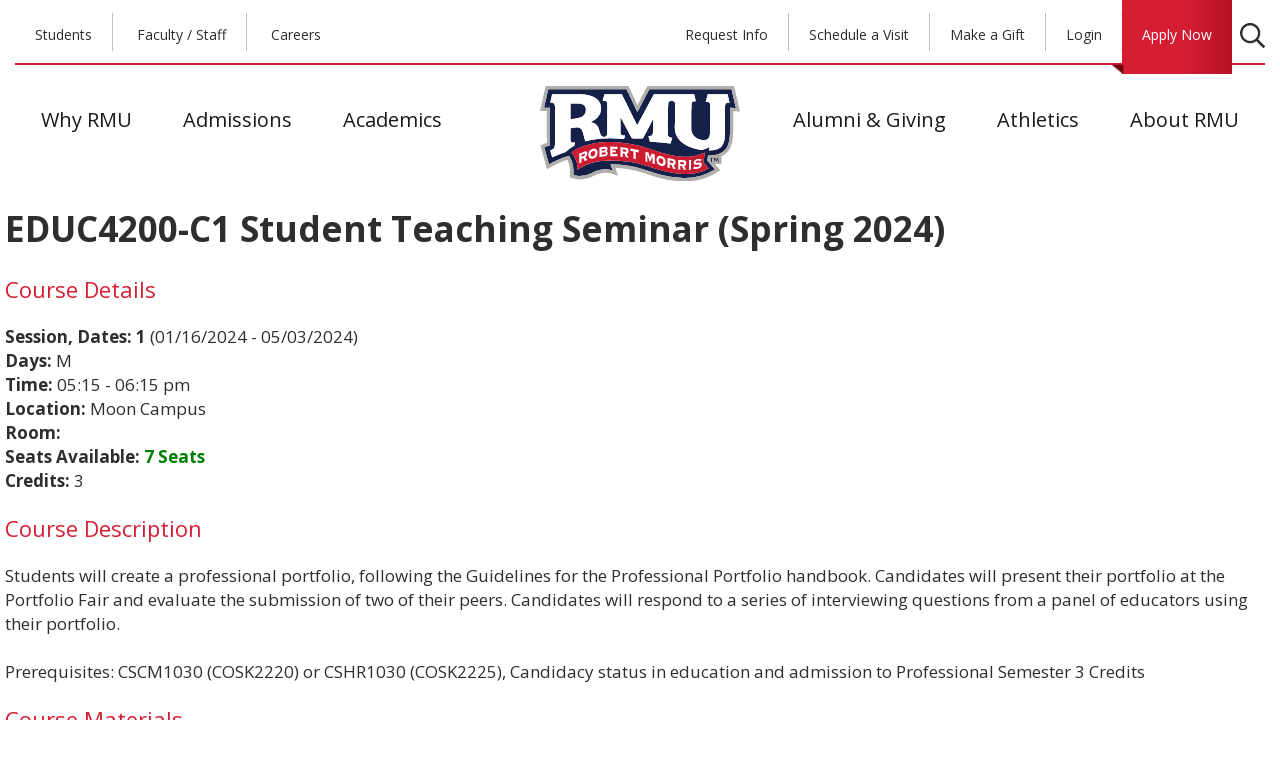

--- FILE ---
content_type: text/html; charset=UTF-8
request_url: https://sentry.rmu.edu/OnTheMove/wprgcrse.course_details?icalledby=WPRGCRSE&ipage=701&it=&iattr=&iidno=241084345
body_size: 74205
content:
<!-- The value of add url is  -->
<!DOCTYPE HTML PUBLIC "-//W3C//DTD HTML 4.01 Frameset//EN" "http://www.w3.org/TR/html4/frameset.dtd">
<!--[if IE 7 ]>    <html lang="en" class="no-js ie ie7"> <![endif]-->
<!--[if lt IE 7 ]> <html lang="en" class="no-js ie ie6"> <![endif]-->
<!--[if IE 8 ]>    <html lang="en" class="no-js ie ie8"> <![endif]-->
<!--[if IE 9 ]>    <html lang="en" class="no-js ie ie9"> <![endif]-->
<!--[if (gte IE 10)|!(IE)]><!-->
<!DOCTYPE html lang="en" class="no-js">
<!--<![endif]-->
<head>
	<meta name="viewport" content="width=device-width, initial-scale=1.0">
    <script language="javascript" type="text/javascript" src="/custom/javascript/externalSiteWarning.js?d=20181106"></script>
    <script language="javascript" type="text/javascript" src="/js/jquery-2.0.2.min.js?d=20181106"></script>
    <script language="javascript" type="text/javascript" src="/js/bootstrap3/bootstrap.min.js?d=20181106"></script>
    <script language="javascript" type="text/javascript" src="/js/modernizr.js?d=20181106"></script>
	<script language="javascript" type="text/javascript" src="/pantheonsite/js/site.js?d=20181106"></script>
	<link rel="stylesheet" href="/pantheonsite/css/reset.css?d=20181106">
	<link rel="stylesheet" href="/pantheonsite/css/structure.css?d=20181106">
	<link rel="stylesheet" href="/pantheonsite/css/media.css?d=20181106">
	<link rel="stylesheet" type="text/css" href="/css/sentrylogin.css?d=20181106">
			<link rel="stylesheet" type="text/css" href="/css/bootstrap3/bootstrap.min.css?d=20181106" />
		<link rel="stylesheet" type="text/css" href="/css/rmudevel.css?d=20191031" />	
		<link href="//fonts.googleapis.com/css?family=Source+Sans+Pro:200,300,400,700|Open+Sans:400,700" rel="stylesheet" type="text/css">
		
		<!--[if lte IE 9]>
			<link rel="stylesheet" type="text/css" href="/css/lte-ie9.css?d=20181106">
		<![endif]-->
		
		<!--[if IE 8]>
				<style type="text/css">#unsupported_browser { display:block }</style>
		<![endif]-->
		
		<!--[if lte IE 7]>
				<style type="text/css">#unsupportedBrowserMessage { display:block }</style>
				<link rel="stylesheet" type="text/css" href="/css/RMU-iefixes.css?d=20181106" />
		<![endif]-->
</head>
<div></div>
<header-cmp id="page" class="market-style-container" style="display:none">
<!-- Removes text which appears before the header occasionally -->
<script>(function () { try { $.fn.textNodes = function() {return this.contents().filter(function() {return (this.nodeType === Node.TEXT_NODE && this.nodeValue.trim() !== "");});}; $('body').textNodes().first().replaceWith(''); }catch(ex){} })();</script>
<header role="banner" class="header">
<div class="header-bkg-color">
<div id="header-inner">
<div class="menus">
<div class="region region-top-menu-left">
   <nav aria-labelledby="block-topheaderleft-menu" id="block-topheaderleft" class="desktop block block-menu navigation menu--top-header---left">
      <ul class="menu">
         <li class="menu-item">
            <a href="https://www.rmu.edu/myrmu" title="Current student login and related content">Students</a>
         </li>
         <li class="menu-item">
            <a href="https://www.rmu.edu/facstaff" title="Employee login and related content">Faculty / Staff</a>
         </li>
         <li class="menu-item">
            <a href="http://hr.rmu.edu/careers">Careers</a>
         </li>
      </ul>
   </nav>
</div>
<div class="region region-top-menu-right">
<nav aria-labelledby="block-topheaderright-menu" id="block-topheaderright" class="desktop block block-menu navigation menu--top-header---right">
<ul class="menu">
<li class="menu-item">
   <a href="https://www.rmu.edu/admissions/request-info" title="Request additional information from RMU" data-drupal-link-system-path="node/448">Request Info</a>
</li>
<li class="menu-item">
   <a href="https://sentry.rmu.edu/OnTheMove/wpf_adm.visit">Schedule a Visit</a>
</li>
<li class="menu-item">
   <a href="https://www.rmu.edu/give" title="Support RMU with a donation or gift">Make a Gift</a>
</li>
<li class="menu-item">
		<login-cmp class="marketing-sentry-div">
		<div class="dropdown">
<a class="btn btn-secondary dropdown-toggle" type="button" id="sentryLoginBtn" aria-haspopup="true" aria-expanded="false" href="https://www.rmu.edu/login">Login</a>
</div> 
		</login-cmp>
		      </li>
                <li class="menu-item apply">
            <a href="https://www.rmu.edu/apply" class="apply" title="Apply for admission at RMU">Apply Now</a>
              </li>
        </ul>
  


  </nav>
<div class="search-container">
<a href="/search/results.html" >
<div class="search-glass"></div></a>
<!--<div class="search-block-form block block-search" data-drupal-selector="search-block-form" id="block-rmu-search" role="search">
  
      <div>search the RMU website</div>
    
      
<form action="/search/node" method="get" id="search-block-form" accept-charset="UTF-8">
  
<div class="js-form-item form-item js-form-type-search form-type-search js-form-item-keys form-item-keys form-no-label">
      
<label for="edit-keys" class="visually-hidden">Search</label>
        
<input title="Enter the terms you wish to search for." data-drupal-selector="edit-keys" type="search" id="edit-keys" name="keys" value="" size="15" maxlength="128" class="form-search">
        </div>
<div data-drupal-selector="edit-actions" class="form-actions js-form-wrapper form-wrapper" id="edit-actions">
<input data-drupal-selector="edit-submit" type="submit" id="edit-submit" value="Search" class="button js-form-submit form-submit">
</div>
</form>
  </div>-->
</div>

  </div>

  </div>
  <div class="clr"></div>
      <div class="region region-header">
    <div id="block-rmu-branding" class="block block-system block-system-branding-block">
  
    
        <a href="/" title="Home" rel="home" class="site-logo">
      <img src="/pantheonsite/img/logo.svg" alt="Home">
    </a>
      </div>

  </div>

      <div class="region region-primary-menu">
<nav aria-labelledby="block-mainnavigation-6-menu" id="block-mainnavigation-6" class="block block-menu navigation menu--main">
   <ul class="menu">
      <li class="menu-item menu-item--expanded">
         <a href="/why-rmu" class="why" data-drupal-link-system-path="node/1">Why RMU</a>
         <ul class="menu">
            <li class="menu-item menu-item--collapsed">
               <a href="/why-rmu/reputation" data-drupal-link-system-path="node/7">Reputation and Outcomes</a>
            </li>
            <li class="menu-item menu-item--collapsed">
               <a href="/why-rmu/campus" data-drupal-link-system-path="node/8">Campus Experience</a>
            </li>
            <li class="menu-item">
               <a href="/why-rmu/thriving-city" data-drupal-link-system-path="node/613">Thriving City</a>
            </li>
            <li class="menu-item">
               <a href="/why-rmu/attention" data-drupal-link-system-path="node/10">Personal Attention</a>
            </li>
            <li class="menu-item">
               <a href="/why-rmu/options" data-drupal-link-system-path="node/11">Flexible Learning</a>
            </li>
            <li class="menu-item">
               <a href="/athletics" data-drupal-link-system-path="node/6">Athletic Tradition</a>
            </li>
         </ul>
      </li>
      <li class="menu-item menu-item--expanded">
         <a href="/admissions" class="admissions" data-drupal-link-system-path="node/2">Admissions</a>
         <ul class="menu">
            <li class="menu-item menu-item--collapsed">
               <a href="/admissions/undergraduate" data-drupal-link-system-path="node/614">Freshman Admissions</a>
            </li>
            <li class="menu-item menu-item--collapsed">
               <a href="/admissions/graduate" data-drupal-link-system-path="node/615">Graduate &amp; Doctoral Admissions</a>
            </li>
            <li class="menu-item menu-item--collapsed">
               <a href="/admissions/transfer" data-drupal-link-system-path="node/616">Transfer Admissions</a>
            </li>
            <li class="menu-item menu-item--collapsed">
               <a href="/admissions/international" data-drupal-link-system-path="node/617">International Admissions</a>
            </li>
            <li class="menu-item menu-item--collapsed">
               <a href="/admissions/part-time" data-drupal-link-system-path="node/618">Part-Time or Degree Completion</a>
            </li>
            <li class="menu-item menu-item--collapsed">
               <a href="/admissions/military" data-drupal-link-system-path="node/619">Veterans &amp; Military Families</a>
            </li>
            <li class="menu-item">
               <a href="/admissions/student-financial-services" data-drupal-link-system-path="node/658">Student Financial Services</a>
            </li>
            <li class="menu-item menu-item--collapsed">
               <a href="/admissions/financial-aid" data-drupal-link-system-path="node/521">Financial Aid Office</a>
            </li>
            <li class="menu-item">
               <a href="/admissions/college-affordability-academy" data-drupal-link-system-path="node/522">College Affordability Academy</a>
            </li>
         </ul>
      </li>
      <li class="menu-item menu-item--expanded">
         <a href="/academics" class="academics" data-drupal-link-system-path="node/3">Academics</a>
         <ul class="menu">
            <li class="menu-item">
               <a href="/academics/undergraduate" data-drupal-link-system-path="node/17">Undergraduate Programs</a>
            </li>
            <li class="menu-item">
               <a href="/academics/graduate" data-drupal-link-system-path="node/18">Graduate Programs</a>
            </li>
            <li class="menu-item">
               <a href="/academics/certificates" data-drupal-link-system-path="node/20">Certificate Programs</a>
            </li>
            <li class="menu-item">
               <a href="/academics/online" data-drupal-link-system-path="node/19">Online Programs</a>
            </li>
            <li class="menu-item menu-item--collapsed">
               <a href="/academics/schools" data-drupal-link-system-path="node/21">Schools</a>
            </li>
            <li class="menu-item menu-item--collapsed">
               <a href="/academics/provost" data-drupal-link-system-path="node/798">Office of the Provost</a>
            </li>
            <li class="menu-item">
               <a href="/academics/provost/special-programs" data-drupal-link-system-path="node/22">Special Academic Programs</a>
            </li>
            <li class="menu-item">
               <a href="/OnTheMove/findoutmore.open_page?iCalledBy=findoutmore&iPage=65625&iT=&iattr=&ichap=acadcals&ivisitor=0">Academic Calendar</a>
            </li>
            <li class="menu-item">
               <a href="/academics/research" data-drupal-link-system-path="node/733">Research &amp; Grants Administration</a>
            </li>
            <li class="menu-item">
               <a href="http://library.rmu.edu/">Library</a>
            </li>
         </ul>
      </li>
      <li class="menu-item menu-item--expanded">
         <a href="/alumni-giving" class="alumni" data-drupal-link-system-path="node/4">Alumni &amp; Giving</a>
         <ul class="menu">
            <li class="menu-item">
               <a href="/alumni-giving/association" data-drupal-link-system-path="node/813">Alumni Association</a>
            </li>
            <li class="menu-item menu-item--collapsed">
               <a href="/alumni-giving#id-lp-content-blue-background-270" data-drupal-link-system-path="node/4">Giving Options</a>
            </li>
            <li class="menu-item">
               <a href="/alumni-giving/stories" data-drupal-link-system-path="node/577">Alumni Stories</a>
            </li>
            <li class="menu-item">
               <a href="/alumni-giving/your-story" data-drupal-link-system-path="node/602">Share Your Story</a>
            </li>
            <li class="menu-item menu-item--collapsed">
               <a href="/alumni-giving#id-lp-content-blue-background-272" data-drupal-link-system-path="node/4">Clubs &amp; Councils</a>
            </li>
            <li class="menu-item">
               <a href="/alumni-giving/corporate-sponsorships" data-drupal-link-system-path="node/559">Corporate Sponsorships</a>
            </li>
         </ul>
      </li>
      <li class="menu-item menu-item--expanded">
         <a href="/athletics" class="athletics" data-drupal-link-system-path="node/6">Athletics</a>
         <ul class="menu">
            <li class="menu-item">
               <a href="http://rmucolonials.com/" target="_blank">RMUColonials.com</a>
            </li>
            <li class="menu-item menu-item--collapsed">
               <a href="/athletics/upmc-events-center" data-drupal-link-system-path="node/635">UPMC Events Center</a>
            </li>
            <li class="menu-item">
               <a href="/athletics#id-part-content-column-279" data-drupal-link-system-path="node/6">Island Sports Center</a>
            </li>
            <li class="menu-item">
               <a href="/athletics/club-sports" data-drupal-link-system-path="node/556">Club Sports</a>
            </li>
            <li class="menu-item">
               <a href="/athletics/timeline" data-drupal-link-system-path="node/557">Historic Highlights</a>
            </li>
            <li class="menu-item">
               <a href="/athletics#id-lp-links-with-image-left-276" data-drupal-link-system-path="node/6">Support Colonials</a>
            </li>
         </ul>
      </li>
      <li class="menu-item menu-item--expanded">
         <a href="/about" class="about" data-drupal-link-system-path="node/5">About RMU</a>
         <ul class="menu">
            <li class="menu-item menu-item--collapsed">
               <a href="/about/president" data-drupal-link-system-path="node/98">Office of the President</a>
            </li>
            <li class="menu-item">
               <a href="/about/board" data-drupal-link-system-path="node/99">Board of Trustees</a>
            </li>
            <li class="menu-item">
               <a href="/about/strategic-plan" data-drupal-link-system-path="node/100">Strategic Plan</a>
            </li>
            <li class="menu-item menu-item--collapsed">
               <a href="/about/history" data-drupal-link-system-path="node/101">University History</a>
            </li>
            <li class="menu-item menu-item--collapsed">
               <a href="/about/corporate" data-drupal-link-system-path="node/610">Corporate Resources</a>
            </li>
            <li class="menu-item menu-item--collapsed">
               <a href="/about/news" data-drupal-link-system-path="node/102">Newsroom</a>
            </li>
            <li class="menu-item">
               <a href="/about/events" data-drupal-link-system-path="node/698">Events</a>
            </li>
            <li class="menu-item menu-item--collapsed">
               <a href="/about/military" data-drupal-link-system-path="node/633">RMU Center for Veterans and Military Families</a>
            </li>
         </ul>
      </li>
   </ul>
</nav>
<LINK REL="stylesheet" HREF="https://fonts.googleapis.com/icon?family=Material+Icons">
<LINK REL="stylesheet" HREF="/css/snackbar.min.css">
<LINK REL="stylesheet" HREF="/css/rmu-pr.css">
<script language="javascript" type="text/javascript" src="/js/snackbar.min.js"></script>
<script language="javascript" type="text/javascript" src="/js/rmu-pr.js"></script>
<div id="block-responsivemenumobileicon" class="responsive-menu-toggle-wrapper responsive-menu-toggle block block-responsive-menu block-responsive-menu-toggle">
  
    
      <a id="toggle-icon" class="toggle responsive-menu-toggle-icon" title="Menu" href="#off-canvas">
  <span class="icon"></span><span class="label">Menu</span>
</a>
  </div>

  </div>

  </div>
 
  <div class="clr"></div>
    </div>
  </header>
</header-cmp>
		<div id="homeHeader-bottom"></div>



<!-- **********Main Nav Ends Here********** -->
        <sentry-content-cmp class="sentry-style" id="main">
		<div id="homeContent">
			<div class="inner">
			<div class="master">
				<div class="mainContainer" id="content">


	
<div class="row">
                    <div class="section-title">
                        <div id = "page_short_title" class="title">EDUC4200-C1 Student Teaching Seminar&nbsp;(Spring 2024)</div>
                    </div>
                </div>
<DIV class="container-fluid row">
<DIV class="row">
<h3>Course Details</h3>

</div>
<DIV class ="row">
<STRONG>Session, Dates: </STRONG><STRONG>1</STRONG>  (01/16/2024 - 05/03/2024)
</div>
<DIV class ="row">
<STRONG>Days: </STRONG>M
</div>
<DIV class ="row">
<STRONG>Time: </STRONG>05:15 - 06:15 pm
</div>
<DIV class ="row">
</div>
<DIV class ="row">
<STRONG>Location: </STRONG> Moon Campus
</div>
<DIV class ="row">
<STRONG> Room: </STRONG> 
</div>
<DIV class ="row">
</div>
<DIV class ="row">
<STRONG>Seats Available:</STRONG> <STRONG><FONT COLOR="green">7 Seats</FONT></STRONG>
</div>
<DIV class ="row">
<STRONG>Credits: </STRONG>3
</div>
<DIV class ="row mg-bot-10">
</div>
<DIV class ="row ">
<h3>Course Description</h3>
</div>
<DIV class="row mg-bot-10">
Students will create a professional portfolio, following the Guidelines for the Professional Portfolio handbook. Candidates will present their portfolio at the Portfolio Fair and evaluate the submission of two of their peers. Candidates will respond to a series of interviewing questions from a panel of educators using their portfolio.
<BR><BR>Prerequisites: CSCM1030 (COSK2220) or CSHR1030 (COSK2225), Candidacy status in education and admission to Professional Semester
3 Credits
</div>
<DIV class="row">
<DIV class="col">
<h3>Course Materials</h3>
</div>
</div>
<div class="row">
<A HREF="https://www.bkstr.com/rmustore/course-materials-results?shopBy=discoverShop&divisionDisplayName=&departmentDisplayName=&courseDisplayName=&sectionDisplayName=&courseRefId=84345&merfnbr=2313&termDir=202410"><IMG SRC="../../SentryHTML/images/books.png" height=35 width=35 hspace=5 border=0>Visit the Bookstore. Click for required materials for this course.</A>
<BR>
</div>
<DIV class="row">
<DIV class="col">
<h3>About the Instructor(s)</h3>
</div>
</div>
<div class="row">
<strong>
Jen&nbsp;H.&nbsp;Tepe, Ph.D.
</strong>
<BR>
<div class="employeePositionName">Assistant Professor of Education</div>
<div class="employeeDepartmentName">Education</div>
<BR>
<div class="employeePositionName">Coordinator, Student Teaching</div>
<div class="employeeDepartmentName">Education</div>
<BR>
<A HREF="mailto:tepe@rmu.edu">tepe@rmu.edu</A>
<BR>
412-397-5418
<BR>
Wheatley Center&nbsp;205
<BR>
<a href="/web/cms/Pages/faculty-profile.aspx?iattr=200953" class="button">Profile</a><br><br>
</div>
<DIV class="row">
<FORM ACTION="" METHOD="POST">
<INPUT class = "button" TYPE="button" value="    Print Page    "  onClick='window.print()'>
</FORM>
</div>

 	</div>
  </div>
      </div>
    <div class="clr" style=clear:both></div>
    </div>
        </sentry-content-cmp>
		    <div class="clr" style=clear:both></div>
    <footer-cmp class="market-style-container">
<footer role="contentinfo">
           <div id="footer-inner">
        <div class="totop"><a href="#page" title="return to top of page"><img src="/themes/rmu/img/icon-chevron-up-blue.svg" alt="return to top of page"></a></div>
        <div class="logo-footer">
          <p class="line">&nbsp;</p>
          <p><a href="#page" title="return to top of page"><img src="/themes/rmu/img/logo-rmu-footer.svg" alt="Robert Morris University - Pittsburgh, PA"></a></p>
          <p class="line">&nbsp;</p>
        </div>
              <div class="region region-footer-inner">
    <div id="block-sociallinks" class="block block-block-content block-block-content890acf41-b802-44ad-b0a6-c9e0e02fb798">
  
    
      
            <div class="clearfix text-formatted field field--name-field-description field--type-text-long field--label-hidden field__item"><!--facebook-->
<ul><li><a href="https://www.facebook.com/RMUpgh/" target="_blank"><img alt="Robert Morris University on Facebook" data-entity-type="" data-entity-uuid="" src="/themes/rmu/img/icon-facebook.png"></a></li>
	<!--twitter-->
	<li><a href="https://twitter.com/search?q=%23colonialpride&amp;ref_src=twsrc%5Etfw&amp;ref_url=http%3A%2F%2Frmu.edu%2Fnewsroom%2FSocialMedia" target="_blank"><img alt="Robert Morris University on twitter" data-entity-type="" data-entity-uuid="" src="/themes/rmu/img/icon-twitter.png"></a></li>
	<!--linkedin-->
	<li><a href="https://www.linkedin.com/school/robert-morris-university/" target="_blank"><img alt="Robert Morris University on Linkedin" data-entity-type="" data-entity-uuid="" src="/themes/rmu/img/icon-linkedin.png"></a></li>
	<!--instagram-->
	<li><a href="https://www.instagram.com/robertmorrisuniversity/" target="_blank"><img alt="Robert Morris University on Instagram" data-entity-type="" data-entity-uuid="" src="/themes/rmu/img/icon-instagram.png"></a></li>
	<!--flickr-->
	<li><a href="https://www.flickr.com/photos/rmunews/albums/" target="_blank"><img alt="Robert Morris University on flickr" data-entity-type="" data-entity-uuid="" src="/themes/rmu/img/icon-flickr.png"></a></li>
	<!--youtube-->
	<li><a href="https://www.youtube.com/user/RMUNewsTube" target="_blank"><img alt="Robert Morris University on YouTube" data-entity-type="" data-entity-uuid="" src="/themes/rmu/img/icon-youtube.png"></a></li>
	<!--snapchat-->
	<li><a href="https://www.snapchat.com/add/rmu_1921" target="_blank"><img alt="Robert Morris University on SnapChat" data-entity-type="" data-entity-uuid="" src="/themes/rmu/img/icon-snapchat.png"></a></li>
</ul></div>
      
  </div>
<div id="block-directionsmap" class="block block-block-content block-block-content6632e24c-09a4-4de1-a1ea-2b919fb76669">
  
    
      
            <div class="clearfix text-formatted field field--name-field-description field--type-text-long field--label-hidden field__item"><p><a href="https://www.rmu.edu/contact">Contact</a> <span style="color:#c1beb9">|</span> <a href="https://www.rmu.edu/why-rmu/campus/map">Campus Map</a></p>
</div>
      
  </div>
<nav aria-labelledby="block-mainnavigation-menu" id="block-mainnavigation" class="desktop block block-menu navigation menu--main">
            
  <h2 class="visually-hidden" id="block-mainnavigation-menu">Main navigation</h2>
  

        
              <ul class="menu">
                    <li class="menu-item menu-item--expanded">
        <a href="https://www.rmu.edu/why-rmu" class="why" data-drupal-link-system-path="node/1">Why RMU</a>
                                <ul class="menu">
                    <li class="menu-item menu-item--collapsed">
        <a href="https://www.rmu.edu/why-rmu/reputation" data-drupal-link-system-path="node/7">Reputation and Outcomes</a>
              </li>
                <li class="menu-item menu-item--collapsed">
        <a href="https://www.rmu.edu/why-rmu/campus" data-drupal-link-system-path="node/8">Campus Experience</a>
              </li>
                <li class="menu-item">
        <a href="https://www.rmu.edu/why-rmu/thriving-city" data-drupal-link-system-path="node/613">Thriving City</a>
              </li>
                <li class="menu-item">
        <a href="https://www.rmu.edu/why-rmu/attention" data-drupal-link-system-path="node/10">Personal Attention</a>
              </li>
                <li class="menu-item">
        <a href="https://www.rmu.edu/why-rmu/options" data-drupal-link-system-path="node/11">Flexible Learning</a>
              </li>
                <li class="menu-item">
        <a href="https://www.rmu.edu/athletics" data-drupal-link-system-path="node/6">Athletic Tradition</a>
              </li>
        </ul>
  
              </li>
                <li class="menu-item menu-item--expanded">
        <a href="https://www.rmu.edu/admissions" class="admissions" data-drupal-link-system-path="node/2">Admissions</a>
                                <ul class="menu">
                    <li class="menu-item menu-item--collapsed">
        <a href="https://www.rmu.edu/admissions/undergraduate" data-drupal-link-system-path="node/614">Freshman Admissions</a>
              </li>
                <li class="menu-item menu-item--collapsed">
        <a href="https://www.rmu.edu/admissions/graduate" data-drupal-link-system-path="node/615">Graduate &amp; Doctoral Admissions</a>
              </li>
                <li class="menu-item menu-item--collapsed">
        <a href="https://www.rmu.edu/admissions/transfer" data-drupal-link-system-path="node/616">Transfer Admissions</a>
              </li>
                <li class="menu-item menu-item--collapsed">
        <a href="https://www.rmu.edu/admissions/international" data-drupal-link-system-path="node/617">International Admissions</a>
              </li>
                <li class="menu-item menu-item--collapsed">
        <a href="https://www.rmu.edu/admissions/part-time" data-drupal-link-system-path="node/618">Part-Time or Degree Completion</a>
              </li>
                <li class="menu-item menu-item--collapsed">
        <a href="https://www.rmu.edu/admissions/military" data-drupal-link-system-path="node/619">Veterans &amp; Military Families</a>
              </li>
                <li class="menu-item">
        <a href="https://www.rmu.edu/admissions/student-financial-services" data-drupal-link-system-path="node/658">Student Financial Services</a>
              </li>
                <li class="menu-item menu-item--collapsed">
        <a href="https://www.rmu.edu/admissions/financial-aid" data-drupal-link-system-path="node/521">Financial Aid Office</a>
              </li>
                <li class="menu-item">
        <a href="https://www.rmu.edu/admissions/college-affordability-academy" data-drupal-link-system-path="node/522">College Affordability Academy</a>
              </li>
        </ul>
  
              </li>
                <li class="menu-item menu-item--expanded">
        <a href="https://www.rmu.edu/academics" class="academics" data-drupal-link-system-path="node/3">Academics</a>
                                <ul class="menu">
                    <li class="menu-item">
        <a href="https://www.rmu.edu/academics/undergraduate" data-drupal-link-system-path="node/17">Undergraduate Programs</a>
              </li>
                <li class="menu-item">
        <a href="https://www.rmu.edu/academics/graduate" data-drupal-link-system-path="node/18">Graduate Programs</a>
              </li>
                <li class="menu-item">
        <a href="https://www.rmu.edu/academics/certificates" data-drupal-link-system-path="node/20">Certificate Programs</a>
              </li>
                <li class="menu-item">
        <a href="https://www.rmu.edu/academics/online" data-drupal-link-system-path="node/19">Online Programs</a>
              </li>
                <li class="menu-item menu-item--collapsed">
        <a href="https://www.rmu.edu/academics/schools" data-drupal-link-system-path="node/21">Schools</a>
              </li>
                <li class="menu-item menu-item--collapsed">
        <a href="https://www.rmu.edu/academics/provost" data-drupal-link-system-path="node/798">Office of the Provost</a>
              </li>
                <li class="menu-item">
        <a href="https://www.rmu.edu/academics/provost/special-programs" data-drupal-link-system-path="node/22">Special Academic Programs</a>
              </li>
                <li class="menu-item">
        <a href="https://sentry.rmu.edu/OnTheMove/findoutmore.open_page?iCalledBy=findoutmore&amp;iPage=65625&amp;iT=&amp;iattr=&amp;ichap=acadcals&amp;ivisitor=0">Academic Calendar</a>
              </li>
                <li class="menu-item">
        <a href="https://www.rmu.edu/academics/research" data-drupal-link-system-path="node/733">Research &amp; Grants Administration</a>
              </li>
                <li class="menu-item">
        <a href="http://library.rmu.edu">Library</a>
              </li>
        </ul>
  
              </li>
                <li class="menu-item menu-item--expanded">
        <a href="https://www.rmu.edu/alumni-giving" class="alumni" data-drupal-link-system-path="node/4">Alumni &amp; Giving</a>
                                <ul class="menu">
                    <li class="menu-item">
        <a href="https://www.rmu.edu/alumni-giving/association" data-drupal-link-system-path="node/813">Alumni Association</a>
              </li>
                <li class="menu-item menu-item--collapsed">
        <a href="https://www.rmu.edu/alumni-giving#id-lp-content-blue-background-270" data-drupal-link-system-path="node/4">Giving Options</a>
              </li>
                <li class="menu-item">
        <a href="https://www.rmu.edu/alumni-giving/stories" data-drupal-link-system-path="node/577">Alumni Stories</a>
              </li>
                <li class="menu-item">
        <a href="https://www.rmu.edu/alumni-giving/your-story" data-drupal-link-system-path="node/602">Share Your Story</a>
              </li>
                <li class="menu-item menu-item--collapsed">
        <a href="https://www.rmu.edu/alumni-giving#id-lp-content-blue-background-272" data-drupal-link-system-path="node/4">Clubs &amp; Councils</a>
              </li>
                <li class="menu-item">
        <a href="https://www.rmu.edu/alumni-giving/corporate-sponsorships" data-drupal-link-system-path="node/559">Corporate Sponsorships</a>
              </li>
        </ul>
  
              </li>
                <li class="menu-item menu-item--expanded">
        <a href="https://www.rmu.edu/athletics" class="athletics" data-drupal-link-system-path="node/6">Athletics</a>
                                <ul class="menu">
                    <li class="menu-item">
        <a href="http://rmucolonials.com/" target="_blank">RMUColonials.com</a>
              </li>
                <li class="menu-item menu-item--collapsed">
        <a href="https://www.rmu.edu/athletics/upmc-events-center" data-drupal-link-system-path="node/635">UPMC Events Center</a>
              </li>
                <li class="menu-item">
        <a href="https://www.rmu.edu/athletics#id-part-content-column-279" data-drupal-link-system-path="node/6">Island Sports Center</a>
              </li>
                <li class="menu-item">
        <a href="https://www.rmu.edu/athletics/club-sports" data-drupal-link-system-path="node/556">Club Sports</a>
              </li>
                <li class="menu-item">
        <a href="https://www.rmu.edu/athletics/timeline" data-drupal-link-system-path="node/557">Historic Highlights</a>
              </li>
                <li class="menu-item">
        <a href="https://www.rmu.edu/athletics#id-lp-links-with-image-left-276" data-drupal-link-system-path="node/6">Support Colonials</a>
              </li>
        </ul>
  
              </li>
                <li class="menu-item menu-item--expanded">
        <a href="https://www.rmu.edu/about" class="about" data-drupal-link-system-path="node/5">About RMU</a>
                                <ul class="menu">
                    <li class="menu-item menu-item--collapsed">
        <a href="https://www.rmu.edu/about/president" data-drupal-link-system-path="node/98">Office of the President</a>
              </li>
                <li class="menu-item">
        <a href="https://www.rmu.edu/about/board" data-drupal-link-system-path="node/99">Board of Trustees</a>
              </li>
                <li class="menu-item">
        <a href="https://www.rmu.edu/about/strategic-plan" data-drupal-link-system-path="node/100">Strategic Plan</a>
              </li>
                <li class="menu-item menu-item--collapsed">
        <a href="https://www.rmu.edu/about/history" data-drupal-link-system-path="node/101">University History</a>
              </li>
                <li class="menu-item menu-item--collapsed">
        <a href="https://www.rmu.edu/about/corporate" data-drupal-link-system-path="node/610">Corporate Resources</a>
              </li>
                <li class="menu-item menu-item--collapsed">
        <a href="https://www.rmu.edu/about/news" data-drupal-link-system-path="node/102">Newsroom</a>
              </li>
                <li class="menu-item">
        <a href="https://www.rmu.edu/about/events" data-drupal-link-system-path="node/698">Events</a>
              </li>
                <li class="menu-item menu-item--collapsed">
        <a href="https://www.rmu.edu/about/military" data-drupal-link-system-path="node/633">RMU Center for Veterans and Military Families</a>
              </li>
        </ul>
  
              </li>
        </ul>
  


  </nav>
<div id="block-footeraddress" class="block block-block-content block-block-content3cc17c5f-97cc-4dd0-a5df-a10e837c2024">
  
    
      
            <div class="clearfix text-formatted field field--name-field-description field--type-text-long field--label-hidden field__item"><p>Robert Morris University - Pittsburgh<br>
6001 University Blvd., Moon Township, PA 15108<br><a href="tel:412-397-3000" title="call robert morris university">412-397-3000</a><br></p>
</div>
      
  </div>

  </div>

        <div class="clr"></div>
      </div>
                  <div id="footer-links-legal">
          <div class="region region-footer-links-legal">
    <nav aria-labelledby="block-footer-menu" id="block-footer" class="block block-menu navigation menu--footer">
            
  <h2 class="visually-hidden" id="block-footer-menu">Footer</h2>
  

        
              <ul class="menu">
                    <li class="menu-item">
        <a href="https://www.rmu.edu/contact" data-drupal-link-system-path="node/12">Contact RMU</a>
              </li>
                <li class="menu-item">
        <a href="https://robert-morris.bncollege.com">Book Store</a>
              </li>
                <li class="menu-item">
        <a href="https://www.rmu.edu/accreditations" data-drupal-link-system-path="node/609">Accreditations</a>
              </li>
                <li class="menu-item">
        <a href="https://www.rmu.edu/privacy" data-drupal-link-system-path="node/13">Privacy Policy</a>
              </li>
                <li class="menu-item">
        <a href="https://www.rmu.edu/disclosures" data-drupal-link-system-path="node/14">Disclosures</a>
              </li>
                <li class="menu-item">
        <a href="http://ethicspolicy.rmu.edu/" target="_blank">Ethics Policy</a>
              </li>
                <li class="menu-item">
        <a href="https://www.rmu.edu/about/titleix" data-drupal-link-system-path="node/841">Title IX</a>
              </li>
                <li class="menu-item">
        <a href="http://www.rmu.edu/ssd">Academic Accommodations / Services for Students with Disabilities</a>
              </li>
        </ul>
  


  </nav>

  </div>

      </div>
    <div class="clr"></div>
          </footer>
    </footer-cmp>
<script type="text/javascript"> 
	var gaJsHost = (("https:" == document.location.protocol) ? "https://ssl." : "http://www."); 
	document.write(unescape("%3Cscript src=%27" + gaJsHost + "google-analytics.com/ga.js%27 type=%27text/javascript%27%3E%3C/script%3E")); 
</script>
	<script type="text/javascript">
	var pageTracker = _gat._getTracker("UA-4400692-1"); 
	pageTracker._initData(); 
	pageTracker._trackPageview(); 
	</script> 
</table>
	     <div class="off-canvas-wrapper" style="display:none"><div id="off-canvas">
              <ul class="menu">
<li class="menu-item menu-item--expanded">
   <a href="/why-rmu" class="why" data-drupal-link-system-path="node/1">Why RMU</a>
   <ul class="menu">
      <li class="menu-item menu-item--expanded">
         <a href="/why-rmu/reputation" data-drupal-link-system-path="node/7">Reputation and Outcomes</a>
         <ul class="menu">
            <li class="menu-item">
               <a href="/why-rmu/reputation/set" data-drupal-link-system-path="node/720">Student Engagement Transcript</a>
            </li>
         </ul>
      </li>
      <li class="menu-item menu-item--expanded">
         <a href="/why-rmu/campus" data-drupal-link-system-path="node/8">Campus Experience</a>
         <ul class="menu">
            <li class="menu-item menu-item--expanded">
               <a href="/why-rmu/campus-experience/african-american-experience" data-drupal-link-system-path="node/642">African American Student Experience</a>
               <ul class="menu">
                  <li class="menu-item">
                     <a href="/why-rmu/campus-experience/african-american-experience/up-next" data-drupal-link-system-path="node/726">Up Next Mentorship</a>
                  </li>
               </ul>
            </li>
            <li class="menu-item">
               <a href="/why-rmu/campus/map" data-drupal-link-system-path="node/561">Campus Map</a>
            </li>
            <li class="menu-item">
               <a href="/why-rmu/campus/tour" data-drupal-link-system-path="node/560">Campus Tour</a>
            </li>
            <li class="menu-item">
               <a href="/why-rmu/cpdc" title="Career and Professional Development Center" data-drupal-link-system-path="node/603">Career Center</a>
            </li>
            <li class="menu-item">
               <a href="/why-rmu/campus/colonial-cash" data-drupal-link-system-path="node/701">Colonial Cash</a>
            </li>
            <li class="menu-item">
               <a href="/why-rmu/campus/bands" data-drupal-link-system-path="node/655">RMU Bands</a>
            </li>
            <li class="menu-item menu-item--expanded">
               <a href="/why-rmu/campus/residence-life" data-drupal-link-system-path="node/659">Residence Life</a>
               <ul class="menu">
                  <li class="menu-item">
                     <a href="/why-rmu/campus/residence-life/first-year-housing" data-drupal-link-system-path="node/660">First Year Housing</a>
                  </li>
                  <li class="menu-item">
                     <a href="/why-rmu/campus/residence-life/info" data-drupal-link-system-path="node/759">Information for Incoming Students</a>
                  </li>
                  <li class="menu-item">
                     <a href="/why-rmu/campus/residence-life/amenities" data-drupal-link-system-path="node/668">Residence Hall Amenities</a>
                  </li>
                  <li class="menu-item">
                     <a href="/why-rmu/campus/residence-life/room-and-board-fees" data-drupal-link-system-path="node/672">Room and Board Fees</a>
                  </li>
                  <li class="menu-item">
                     <a href="/why-rmu/campus/residence-life/sophomore-housing" data-drupal-link-system-path="node/664">Sophomore Housing</a>
                  </li>
                  <li class="menu-item">
                     <a href="/why-rmu/campus/residence-life/upcoming-deadlines" data-drupal-link-system-path="node/671">Upcoming Deadlines</a>
                  </li>
                  <li class="menu-item">
                     <a href="/why-rmu/campus/residence-life/upperclassman-housing" data-drupal-link-system-path="node/666">Upperclassman Housing</a>
                  </li>
               </ul>
            </li>
         </ul>
      </li>
      <li class="menu-item">
         <a href="/why-rmu/thriving-city" data-drupal-link-system-path="node/613">Thriving City</a>
      </li>
      <li class="menu-item">
         <a href="/why-rmu/attention" data-drupal-link-system-path="node/10">Personal Attention</a>
      </li>
      <li class="menu-item">
         <a href="/why-rmu/options" data-drupal-link-system-path="node/11">Flexible Learning</a>
      </li>
      <li class="menu-item">
         <a href="/athletics" data-drupal-link-system-path="node/6">Athletic Tradition</a>
      </li>
   </ul>
</li>
<li class="menu-item menu-item--expanded">
   <a href="/admissions" class="admissions" data-drupal-link-system-path="node/2">Admissions</a>
   <ul class="menu">
      <li class="menu-item menu-item--expanded">
         <a href="/admissions/undergraduate" data-drupal-link-system-path="node/614">Freshman Admissions</a>
         <ul class="menu">
            <li class="menu-item menu-item--expanded">
               <a href="/admissions/undergraduate/requirements" data-drupal-link-system-path="node/620">Undergraduate Admissions Requirements</a>
               <ul class="menu">
                  <li class="menu-item">
                     <a href="/admissions/undergraduate/ap-ib-credit" data-drupal-link-system-path="node/709">AP &amp; IB Credit</a>
                  </li>
                  <li class="menu-item">
                     <a href="/admissions/undergraduate/math-placement" data-drupal-link-system-path="node/669">Math Placement Exam</a>
                  </li>
               </ul>
            </li>
            <li class="menu-item">
               <a href="/admissions/undergraduate/checklist" data-drupal-link-system-path="node/689">New Student Enrollment Checklist</a>
            </li>
         </ul>
      </li>
      <li class="menu-item menu-item--expanded">
         <a href="/admissions/graduate" data-drupal-link-system-path="node/615">Graduate &amp; Doctoral Admissions</a>
         <ul class="menu">
            <li class="menu-item">
               <a href="/admissions/graduate/requirements/gmat" data-drupal-link-system-path="node/708">GMAT Waiver Policy</a>
            </li>
            <li class="menu-item">
               <a href="/admissions/graduate/requirements" data-drupal-link-system-path="node/621">Graduate Admissions Requirements</a>
            </li>
         </ul>
      </li>
      <li class="menu-item menu-item--expanded">
         <a href="/admissions/transfer" data-drupal-link-system-path="node/616">Transfer Admissions</a>
         <ul class="menu">
            <li class="menu-item">
               <a href="/admissions/transfer/agreements" data-drupal-link-system-path="node/630">Articulation Agreements</a>
            </li>
            <li class="menu-item">
               <a href="/admissions/transfer/requirements" data-drupal-link-system-path="node/622">Transfer Admissions Requirements</a>
            </li>
         </ul>
      </li>
      <li class="menu-item menu-item--expanded">
         <a href="/admissions/international" data-drupal-link-system-path="node/617">International Admissions</a>
         <ul class="menu">
            <li class="menu-item">
               <a href="/admissions/international/requirements" data-drupal-link-system-path="node/623">International Admissions Requirements</a>
            </li>
            <li class="menu-item">
               <a href="/admissions/international/global-colonials" data-drupal-link-system-path="node/632">Meet Our Global Colonials</a>
            </li>
            <li class="menu-item">
               <a href="/admissions/international/partners" data-drupal-link-system-path="node/631">Recruitment Partners</a>
            </li>
         </ul>
      </li>
      <li class="menu-item menu-item--expanded">
         <a href="/admissions/part-time" data-drupal-link-system-path="node/618">Part-Time or Degree Completion</a>
         <ul class="menu">
            <li class="menu-item">
               <a href="/admissions/part-time/requirements" data-drupal-link-system-path="node/624">Part-Time or Degree Completion Requirements</a>
            </li>
         </ul>
      </li>
      <li class="menu-item menu-item--expanded">
         <a href="/admissions/military" data-drupal-link-system-path="node/619">Veterans &amp; Military Families</a>
         <ul class="menu">
            <li class="menu-item">
               <a href="/admissions/military/requirements" data-drupal-link-system-path="node/625">Military &amp; Veterans Admissions Requirements</a>
            </li>
         </ul>
      </li>
      <li class="menu-item">
         <a href="/admissions/student-financial-services" data-drupal-link-system-path="node/658">Student Financial Services</a>
      </li>
      <li class="menu-item menu-item--expanded">
         <a href="/admissions/financial-aid" data-drupal-link-system-path="node/521">Financial Aid Office</a>
         <ul class="menu">
            <li class="menu-item">
               <a href="https://pfaids.rmu.edu/">Financial Aid Portal</a>
            </li>
            <li class="menu-item">
               <a href="/admissions/financial-aid/military" data-drupal-link-system-path="node/711">Military &amp; Veterans Financial Aid</a>
            </li>
            <li class="menu-item menu-item--expanded">
               <a href="/admissions/financial-aid/scholarships" data-drupal-link-system-path="node/538">Scholarships</a>
               <ul class="menu">
                  <li class="menu-item">
                     <a href="/admissions/financial-aid/scholarships/pittsburgh-promise" data-drupal-link-system-path="node/796">Pittsburgh Promise</a>
                  </li>
               </ul>
            </li>
            <li class="menu-item menu-item--expanded">
               <a href="/admissions/financial-aid/types" data-drupal-link-system-path="node/523">Types of Financial Aid</a>
               <ul class="menu">
                  <li class="menu-item">
                     <a href="/admissions/financial-aid/types/federal-direct-loans" data-drupal-link-system-path="node/540">Federal Direct Loans</a>
                  </li>
                  <li class="menu-item">
                     <a href="/admissions/financial-aid/types/federal-plus-loans" data-drupal-link-system-path="node/541">Federal PLUS Loans</a>
                  </li>
                  <li class="menu-item">
                     <a href="/admissions/financial-aid/types/private-loans" data-drupal-link-system-path="node/542">Private Loans</a>
                  </li>
               </ul>
            </li>
            <li class="menu-item">
               <a href="/admissions/financial-aid/process" data-drupal-link-system-path="node/524">Financial Aid Application Process</a>
            </li>
            <li class="menu-item">
               <a href="/admissions/financial-aid/parents" data-drupal-link-system-path="node/525">Parent Resource Guide</a>
            </li>
            <li class="menu-item menu-item--expanded">
               <a href="/admissions/financial-aid/faqs" data-drupal-link-system-path="node/526">Frequently Asked Questions</a>
               <ul class="menu">
                  <li class="menu-item">
                     <a href="/admissions/financial-aid/faqs/doctoral-students" data-drupal-link-system-path="node/543">Doctoral Students</a>
                  </li>
                  <li class="menu-item">
                     <a href="/admissions/financial-aid/faqs/data-retrieval-tool" data-drupal-link-system-path="node/546">IRS Data Retrieval Tool</a>
                  </li>
                  <li class="menu-item">
                     <a href="/admissions/financial-aid/faqs/transfer-students" data-drupal-link-system-path="node/544">Transfer Students</a>
                  </li>
                  <li class="menu-item">
                     <a href="/admissions/financial-aid/faqs/verification-process" data-drupal-link-system-path="node/545">Verification Process</a>
                  </li>
               </ul>
            </li>
            <li class="menu-item">
               <a href="/admissions/financial-aid/entrance-counseling" data-drupal-link-system-path="node/528">Entrance Counseling and MPN</a>
            </li>
            <li class="menu-item">
               <a href="/admissions/financial-aid/exit-counseling" data-drupal-link-system-path="node/529">Exit Counseling</a>
            </li>
            <li class="menu-item menu-item--expanded">
               <a href="/admissions/financial-aid/costs" data-drupal-link-system-path="node/530">Cost of Attendance</a>
               <ul class="menu">
                  <li class="menu-item">
                     <a href="/admissions/financial-aid/costs/2017-2018" data-drupal-link-system-path="node/553">2017-2018 Cost of Attendance</a>
                  </li>
                  <li class="menu-item">
                     <a href="/admissions/financial-aid/costs/2018-2019" data-drupal-link-system-path="node/552">2018-2019 Cost of Attendance</a>
                  </li>
               </ul>
            </li>
            <li class="menu-item">
               <a href="/admissions/financial-aid/gainful-employment" data-drupal-link-system-path="node/532">Gainful Employment</a>
            </li>
            <li class="menu-item">
               <a href="/admissions/financial-aid/money-management" data-drupal-link-system-path="node/533">Money Management</a>
            </li>
            <li class="menu-item">
               <a href="/admissions/financial-aid/loan-repayment" data-drupal-link-system-path="node/534">Loan Repayment</a>
            </li>
            <li class="menu-item">
               <a href="/admissions/financial-aid/conduct" data-drupal-link-system-path="node/535">Code of Conduct</a>
            </li>
            <li class="menu-item">
               <a href="/admissions/financial-aid/net-price-calculator" data-drupal-link-system-path="node/626">Net Price Calculator</a>
            </li>
            <li class="menu-item">
               <a href="/admissions/financial-aid/forms" data-drupal-link-system-path="node/712">Forms</a>
            </li>
            <li class="menu-item menu-item--expanded">
               <a href="/admissions/financial-aid/policies" data-drupal-link-system-path="node/536">Policies</a>
               <ul class="menu">
                  <li class="menu-item">
                     <a href="/admissions/financial-aid/policies/federal-drug-violation" data-drupal-link-system-path="node/549">Federal Financial Aid Drug Law Violation Policy</a>
                  </li>
                  <li class="menu-item">
                     <a href="/admissions/financial-aid/policies/federal-academic-progress" data-drupal-link-system-path="node/547">Federal Financial Aid Satisfactory Academic Progress Policy</a>
                  </li>
                  <li class="menu-item">
                     <a href="/admissions/financial-aid/policies/state-academic-progress" data-drupal-link-system-path="node/548">Pennsylvania State Grant Academic Progress Policy</a>
                  </li>
                  <li class="menu-item">
                     <a href="/admissions/financial-aid/policies/special-consideration" data-drupal-link-system-path="node/551">Request for Special Consideration and Dependency Override</a>
                  </li>
                  <li class="menu-item">
                     <a href="/admissions/financial-aid/policies/integrated-degree-program" data-drupal-link-system-path="node/550">Robert Morris University Integrated Degree Program Policy</a>
                  </li>
               </ul>
            </li>
         </ul>
      </li>
      <li class="menu-item">
         <a href="/admissions/college-affordability-academy" data-drupal-link-system-path="node/522">College Affordability Academy</a>
      </li>
   </ul>
</li>
<li class="menu-item menu-item--expanded">
   <a href="/academics" class="academics" data-drupal-link-system-path="node/3">Academics</a>
   <ul class="menu">
      <li class="menu-item">
         <a href="/academics/undergraduate" data-drupal-link-system-path="node/17">Undergraduate Programs</a>
      </li>
      <li class="menu-item">
         <a href="/academics/graduate" data-drupal-link-system-path="node/18">Graduate Programs</a>
      </li>
      <li class="menu-item">
         <a href="/academics/certificates" data-drupal-link-system-path="node/20">Certificate Programs</a>
      </li>
      <li class="menu-item">
         <a href="/academics/online" data-drupal-link-system-path="node/19">Online Programs</a>
      </li>
      <li class="menu-item menu-item--expanded">
         <a href="/academics/schools" data-drupal-link-system-path="node/21">Schools</a>
         <ul class="menu">
            <li class="menu-item menu-item--expanded">
               <a href="/academics/schools/sbus" data-drupal-link-system-path="node/104">School of Business</a>
               <ul class="menu">
                  <li class="menu-item">
                     <a href="/academics/schools/sbus/degrees-majors" data-drupal-link-system-path="node/135">Degrees &amp; Majors</a>
                  </li>
                  <li class="menu-item">
                     <a href="/academics/schools/sbus/accounting-taxation" data-drupal-link-system-path="node/138">Department of Accounting &amp; Taxation</a>
                  </li>
                  <li class="menu-item">
                     <a href="/academics/schools/sbus/finance" data-drupal-link-system-path="node/139">Department of Finance</a>
                  </li>
                  <li class="menu-item">
                     <a href="/academics/schools/sbus/management" data-drupal-link-system-path="node/140">Department of Management</a>
                  </li>
                  <li class="menu-item">
                     <a href="/academics/schools/sbus/marketing" data-drupal-link-system-path="node/141">Department of Marketing</a>
                  </li>
                  <li class="menu-item menu-item--expanded">
                     <a href="/academics/schools/sbus/sports-management" data-drupal-link-system-path="node/142">Department of Sport Management</a>
                     <ul class="menu">
                        <li class="menu-item">
                           <a href="/academics/schools/sbus/sports/summit" data-drupal-link-system-path="node/736">Sport Management Career Summit</a>
                        </li>
                     </ul>
                  </li>
                  <li class="menu-item">
                     <a href="/academics/schools/sbus/faculty" data-drupal-link-system-path="node/136">Faculty</a>
                  </li>
                  <li class="menu-item">
                     <a href="/academics/schools/sbus/news" data-drupal-link-system-path="node/137">News</a>
                  </li>
               </ul>
            </li>
            <li class="menu-item menu-item--expanded">
               <a href="/academics/schools/scis" data-drupal-link-system-path="node/105">School of Communications and Information Systems</a>
               <ul class="menu">
                  <li class="menu-item">
                     <a href="/academics/schools/scis/degrees-majors" data-drupal-link-system-path="node/143">Degrees &amp; Majors</a>
                  </li>
                  <li class="menu-item">
                     <a href="/academics/schools/scis/communication" data-drupal-link-system-path="node/144">Department of Communication</a>
                  </li>
                  <li class="menu-item">
                     <a href="/academics/schools/scis/computer-information-systems" data-drupal-link-system-path="node/145">Department of Computer and Information Systems</a>
                  </li>
                  <li class="menu-item">
                     <a href="/academics/schools/scis/english" data-drupal-link-system-path="node/146">Department of English</a>
                  </li>
                  <li class="menu-item">
                     <a href="/academics/schools/scis/organizational-leadership" data-drupal-link-system-path="node/147">Department of Organizational Leadership</a>
                  </li>
                  <li class="menu-item">
                     <a href="/academics/schools/scis/media-arts" data-drupal-link-system-path="node/148">Department of Media Arts</a>
                  </li>
                  <li class="menu-item">
                     <a href="/academics/schools/scis/faculty" data-drupal-link-system-path="node/149">Faculty</a>
                  </li>
                  <li class="menu-item">
                     <a href="/academics/schools/scis/news" data-drupal-link-system-path="node/150">News</a>
                  </li>
                  <li class="menu-item">
                     <a href="/academics/schools/scis/academic-media-center" data-drupal-link-system-path="node/688">Academic Media Center</a>
                  </li>
                  <li class="menu-item">
                     <a href="/academics/schools/scis/writing-center" data-drupal-link-system-path="node/767">The Writing Center</a>
                  </li>
               </ul>
            </li>
            <li class="menu-item menu-item--expanded">
               <a href="/academics/schools/sess" data-drupal-link-system-path="node/106">School of Education and Social Sciences</a>
               <ul class="menu">
                  <li class="menu-item">
                     <a href="/academics/schools/sess/degrees-majors" data-drupal-link-system-path="node/157">Degrees &amp; Majors</a>
                  </li>
                  <li class="menu-item">
                     <a href="/academics/schools/sess/education" data-drupal-link-system-path="node/158">Department of Education</a>
                  </li>
                  <li class="menu-item">
                     <a href="/academics/schools/sess/social-sciences" data-drupal-link-system-path="node/159">Department of Social Sciences</a>
                  </li>
                  <li class="menu-item">
                     <a href="/academics/schools/sess/faculty" data-drupal-link-system-path="node/160">Faculty</a>
                  </li>
                  <li class="menu-item">
                     <a href="/academics/schools/sess/news" data-drupal-link-system-path="node/161">News</a>
                  </li>
                  <li class="menu-item">
                     <a href="/academics/schools/sess/oral-history-center" data-drupal-link-system-path="node/647">Oral History Center</a>
                  </li>
                  <li class="menu-item">
                     <a href="/academics/schools/sess/peirce-center" data-drupal-link-system-path="node/710">Peirce Center</a>
                  </li>
               </ul>
            </li>
            <li class="menu-item menu-item--expanded">
               <a href="/academics/schools/sems" data-drupal-link-system-path="node/107">School of Engineering, Mathematics and Science</a>
               <ul class="menu">
                  <li class="menu-item">
                     <a href="/academics/schools/sems/actuarial-day" data-drupal-link-system-path="node/645">Actuarial Career Day</a>
                  </li>
                  <li class="menu-item">
                     <a href="/academics/schools/sems/degrees-majors" data-drupal-link-system-path="node/151">Degrees &amp; Majors</a>
                  </li>
                  <li class="menu-item">
                     <a href="/academics/schools/sems/engineering" data-drupal-link-system-path="node/152">Department of Engineering</a>
                  </li>
                  <li class="menu-item">
                     <a href="/academics/schools/sems/mathematics" data-drupal-link-system-path="node/153">Department of Mathematics</a>
                  </li>
                  <li class="menu-item">
                     <a href="/academics/schools/sems/science" data-drupal-link-system-path="node/154">Department of Science</a>
                  </li>
                  <li class="menu-item">
                     <a href="/academics/schools/sems/faculty" data-drupal-link-system-path="node/155">Faculty</a>
                  </li>
                  <li class="menu-item">
                     <a href="/academics/schools/sems/news" data-drupal-link-system-path="node/156">News</a>
                  </li>
                  <li class="menu-item">
                     <a href="/academics/schools/sems/research-outreach" data-drupal-link-system-path="node/766">Research &amp; Outreach Center</a>
                  </li>
               </ul>
            </li>
            <li class="menu-item menu-item--expanded">
               <a href="/academics/schools/snhs" data-drupal-link-system-path="node/108">School of Nursing and Health Sciences</a>
               <ul class="menu">
                  <li class="menu-item">
                     <a href="/academics/schools/snhs/degrees-majors" data-drupal-link-system-path="node/162">Degrees &amp; Majors</a>
                  </li>
                  <li class="menu-item">
                     <a href="/academics/schools/snhs/health-sciences" data-drupal-link-system-path="node/164">Department of Health Sciences</a>
                  </li>
                  <li class="menu-item">
                     <a href="/academics/schools/snhs/nursing" data-drupal-link-system-path="node/163">Department of Nursing</a>
                  </li>
                  <li class="menu-item">
                     <a href="/academics/schools/snhs/faculty" data-drupal-link-system-path="node/165">Faculty</a>
                  </li>
                  <li class="menu-item">
                     <a href="/academics/schools/snhs/news" data-drupal-link-system-path="node/166">News</a>
                  </li>
                  <li class="menu-item">
                     <a href="/academics/schools/snhs/rise-center" data-drupal-link-system-path="node/644">Research and Innovation in Simulation Education (RISE)</a>
                  </li>
               </ul>
            </li>
         </ul>
      </li>
      <li class="menu-item menu-item--expanded">
         <a href="/academics/provost" data-drupal-link-system-path="node/798">Office of the Provost</a>
         <ul class="menu">
            <li class="menu-item">
               <a href="/academics/provost/cge" data-drupal-link-system-path="node/23">Global Engagement</a>
            </li>
            <li class="menu-item">
               <a href="/academics/provost/registrar" data-drupal-link-system-path="node/612">Academic Services/Registrar</a>
            </li>
            <li class="menu-item menu-item--expanded">
               <a href="/academics/provost/special-programs" data-drupal-link-system-path="node/22">Special Academic Programs</a>
               <ul class="menu">
                  <li class="menu-item">
                     <a href="/academics/special-programs/honors-program" data-drupal-link-system-path="node/513">Honors Program</a>
                  </li>
                  <li class="menu-item">
                     <a href="/academics/special-programs/womens-leadership" data-drupal-link-system-path="node/514">Women&#039;s Leadership and Mentorship Program</a>
                  </li>
                  <li class="menu-item">
                     <a href="/academics/special-programs/army-rotc" data-drupal-link-system-path="node/554">Army ROTC</a>
                  </li>
                  <li class="menu-item menu-item--expanded">
                     <a href="/academics/special-programs/pre-law" data-drupal-link-system-path="node/640">Pre-Law Advisory Program</a>
                     <ul class="menu">
                        <li class="menu-item">
                           <a href="/academics/special-programs/pre-law/elsap" data-drupal-link-system-path="node/780">Early Law School Admission Program</a>
                        </li>
                     </ul>
                  </li>
                  <li class="menu-item">
                     <a href="/academics/undergraduate/pre-med" data-drupal-link-system-path="node/61">Pre-Med</a>
                  </li>
               </ul>
            </li>
         </ul>
      </li>
      <li class="menu-item">
         <a href="/OnTheMove/findoutmore.open_page?iCalledBy=findoutmore&iPage=65625&iT=&iattr=&ichap=acadcals&ivisitor=0">Academic Calendar</a>
      </li>
      <li class="menu-item">
         <a href="/academics/research" data-drupal-link-system-path="node/733">Research &amp; Grants Administration</a>
      </li>
      <li class="menu-item">
         <a href="http://library.rmu.edu">Library</a>
      </li>
   </ul>
</li>
<li class="menu-item menu-item--expanded">
   <a href="/alumni-giving" class="alumni" data-drupal-link-system-path="node/4">Alumni &amp; Giving</a>
   <ul class="menu">
      <li class="menu-item menu-item--expanded">
         <a href="/alumni-giving#id-lp-content-blue-background-270" data-drupal-link-system-path="node/4">Giving Options</a>
         <ul class="menu">
            <li class="menu-item">
               <a href="/alumni-giving/gift-options/scholarships" data-drupal-link-system-path="node/641">Scholarship Gifts</a>
            </li>
         </ul>
      </li>
      <li class="menu-item">
         <a href="/alumni-giving/stories" data-drupal-link-system-path="node/577">Alumni Stories</a>
      </li>
      <li class="menu-item">
         <a href="/alumni-giving/your-story" data-drupal-link-system-path="node/602">Share Your Story</a>
      </li>
      <li class="menu-item menu-item--expanded">
         <a href="/alumni-giving#id-lp-content-blue-background-272" data-drupal-link-system-path="node/4">Clubs &amp; Councils</a>
         <ul class="menu">
            <li class="menu-item">
               <a href="/alumni-giving/clubs-councils/ceoclub" data-drupal-link-system-path="node/753">CEO Club</a>
            </li>
         </ul>
      </li>
      <li class="menu-item">
         <a href="/alumni-giving/corporate-sponsorships" data-drupal-link-system-path="node/559">Corporate Sponsorships</a>
      </li>
   </ul>
</li>
<li class="menu-item menu-item--expanded">
   <a href="/athletics" class="athletics" data-drupal-link-system-path="node/6">Athletics</a>
   <ul class="menu">
      <li class="menu-item">
         <a href="http://rmucolonials.com/" target="_blank">RMUColonials.com</a>
      </li>
      <li class="menu-item menu-item--expanded">
         <a href="/athletics/upmc-events-center" data-drupal-link-system-path="node/635">UPMC Events Center</a>
         <ul class="menu">
            <li class="menu-item">
               <a href="/athletics/upmc-events-center/naming-opportunities" data-drupal-link-system-path="node/637">Naming Opportunities</a>
            </li>
            <li class="menu-item">
               <a href="/athletics/upmc-events-center/student-fitness-center" data-drupal-link-system-path="node/636">Student Fitness &amp; Recreation Center</a>
            </li>
            <li class="menu-item">
               <a href="/athletics/upmc-events-center/tickets" data-drupal-link-system-path="node/638">Ticket Information</a>
            </li>
            <li class="menu-item">
               <a href="/athletics/upmc-events-center/faq" data-drupal-link-system-path="node/639">UPMC Events Center FAQ</a>
            </li>
         </ul>
      </li>
      <li class="menu-item">
         <a href="/athletics#id-part-content-column-279" data-drupal-link-system-path="node/6">Island Sports Center</a>
      </li>
      <li class="menu-item">
         <a href="/athletics/club-sports" data-drupal-link-system-path="node/556">Club Sports</a>
      </li>
      <li class="menu-item">
         <a href="/athletics/timeline" data-drupal-link-system-path="node/557">Historic Highlights</a>
      </li>
      <li class="menu-item">
         <a href="/athletics#id-lp-links-with-image-left-276" data-drupal-link-system-path="node/6">Support Colonials</a>
      </li>
   </ul>
</li>
<li class="menu-item menu-item--expanded">
   <a href="/about" class="about" data-drupal-link-system-path="node/5">About RMU</a>
   <ul class="menu">
      <li class="menu-item menu-item--expanded">
         <a href="/about/president" data-drupal-link-system-path="node/98">Office of the President</a>
         <ul class="menu">
            <li class="menu-item">
               <a href="/about/president/bio" data-drupal-link-system-path="node/605">Dr. Howard&#039;s Biography</a>
            </li>
            <li class="menu-item">
               <a href="/sites/default/files/images/eventparticipationform.pdf">Speaking &amp; Event Request</a>
            </li>
            <li class="menu-item">
               <a href="/about/president/preferred-intro" data-drupal-link-system-path="node/606">Preferred Introduction</a>
            </li>
            <li class="menu-item">
               <a href="/about/president/leadership" data-drupal-link-system-path="node/445">Leadership Team</a>
            </li>
            <li class="menu-item">
               <a href="/about/president/past" data-drupal-link-system-path="node/446">Past Presidents</a>
            </li>
            <li class="menu-item">
               <a href="http://iylfoundation.net/" target="_blank">Impact Young Lives Foundation</a>
            </li>
         </ul>
      </li>
      <li class="menu-item">
         <a href="/about/board" data-drupal-link-system-path="node/99">Board of Trustees</a>
      </li>
      <li class="menu-item">
         <a href="/about/strategic-plan" data-drupal-link-system-path="node/100">Strategic Plan</a>
      </li>
      <li class="menu-item menu-item--expanded">
         <a href="/about/history" data-drupal-link-system-path="node/101">University History</a>
         <ul class="menu">
            <li class="menu-item">
               <a href="/about/history/robert-morris" class="no-expand" data-drupal-link-system-path="node/444">Who was Robert Morris?</a>
            </li>
         </ul>
      </li>
      <li class="menu-item menu-item--expanded">
         <a href="/about/corporate" data-drupal-link-system-path="node/610">Corporate Resources</a>
         <ul class="menu">
            <li class="menu-item">
               <a href="/about/corporate/discount-program" data-drupal-link-system-path="node/702">Discount Program</a>
            </li>
            <li class="menu-item">
               <a href="/about/corporate/executive-education" data-drupal-link-system-path="node/611">Professional Development and Education @ RMU</a>
            </li>
            <li class="menu-item">
               <a href="/about/corporate/center-for-cyber-research-and-training" data-drupal-link-system-path="node/690">Center for Cyber Research and Training</a>
            </li>
         </ul>
      </li>
      <li class="menu-item menu-item--expanded">
         <a href="/about/news" data-drupal-link-system-path="node/102">Newsroom</a>
         <ul class="menu">
            <li class="menu-item">
               <a href="/about/news/brand-toolkit" data-drupal-link-system-path="node/692">Brand Toolkit</a>
            </li>
            <li class="menu-item">
               <a href="/about/news/rmu-in-the-news" data-drupal-link-system-path="node/691">RMU in the News</a>
            </li>
            <li class="menu-item">
               <a href="/about/newsroom/the-minuteman" data-drupal-link-system-path="node/653">The Minuteman</a>
            </li>
            <li class="menu-item">
               <a href="/about/news/foundations" data-drupal-link-system-path="node/597">Foundations Online</a>
            </li>
         </ul>
      </li>
      <li class="menu-item">
         <a href="/about/events" data-drupal-link-system-path="node/698">Events</a>
      </li>
      <li class="menu-item menu-item--expanded">
         <a href="/about/military" data-drupal-link-system-path="node/633">RMU Center for Veterans and Military Families</a>
         <ul class="menu">
            <li class="menu-item">
               <a href="/about/military/dau" data-drupal-link-system-path="node/803">DAU Agreement</a>
            </li>
            <li class="menu-item">
               <a href="/about/military/resources" data-drupal-link-system-path="node/634">Resources for Veterans &amp; Military Families</a>
            </li>
         </ul>
      </li>
   </ul>
</li>
<li class="menu-item">
   <a href="/admissions/request-info" title="Request additional information from RMU" data-drupal-link-system-path="node/448">Request Info</a>
</li>
<li class="menu-item">
   <a href="/OnTheMove/wpf_adm.visit">Schedule a Visit</a>
</li>
<li class="menu-item">
   <a href="/give" title="Support RMU with a donation or gift">Make a Gift</a>
</li>
<li class="menu-item">
   <a href="/apply" class="apply" title="Apply for admission at RMU">Apply Now</a>
</li>
<li class="menu-item">
   <a href="/myrmu" title="Current student login and related content">Students</a>
</li>
<li class="menu-item">
   <a href="/facstaff" title="Employee login and related content">Faculty / Staff</a>
</li>
<li class="menu-item">
   <a href="http://hr.rmu.edu/careers">Careers</a>
</li>
<li class="manu-item menu-item--expanded"><a href="/login">Login</a>
        </ul>
          </div></div>
	      <script language="javascript" type="text/javascript" src="/js/drupal_script.js?d=20181106"></script>
		  <script src="//rum-static.pingdom.net/pa-5c943c1a9a3f830016000b1a.js" async></script>
		 </body>
	     </html>


--- FILE ---
content_type: text/css
request_url: https://sentry.rmu.edu/pantheonsite/css/reset.css?d=20181106
body_size: 4187
content:
/* CSS Document */
/* http://meyerweb.com/eric/tools/css/reset/
   v2.0 | 20110126
   License: none (public domain)
*/
.market-style-container {
  /* HTML5 display-role reset for older browsers */
}
.market-style-container html, .market-style-container body, .market-style-container div, .market-style-container span, .market-style-container applet, .market-style-container object, .market-style-container iframe,
.market-style-container h1, .market-style-container h2, .market-style-container h3, .market-style-container h4, .market-style-container h5, .market-style-container h6, .market-style-container p, .market-style-container blockquote, .market-style-container pre,
.market-style-container a, .market-style-container abbr, .market-style-container acronym, .market-style-container address, .market-style-container big, .market-style-container cite, .market-style-container code,
.market-style-container del, .market-style-container dfn, .market-style-container em, .market-style-container img, .market-style-container ins, .market-style-container kbd, .market-style-container q, .market-style-container s, .market-style-container samp,
.market-style-container small, .market-style-container strike, .market-style-container strong, .market-style-container sub, .market-style-container sup, .market-style-container tt, .market-style-container var,
.market-style-container b, .market-style-container u, .market-style-container i, .market-style-container center,
.market-style-container dl, .market-style-container dt, .market-style-container dd, .market-style-container ol, .market-style-container ul, .market-style-container li,
.market-style-container fieldset, .market-style-container form, .market-style-container label, .market-style-container legend,
.market-style-container table, .market-style-container caption, .market-style-container tbody, .market-style-container tfoot, .market-style-container thead, .market-style-container tr, .market-style-container th, .market-style-container td,
.market-style-container article, .market-style-container aside, .market-style-container canvas, .market-style-container details, .market-style-container embed,
.market-style-container figure, .market-style-container figcaption, .market-style-container footer, .market-style-container header, .market-style-container hgroup,
.market-style-container menu, .market-style-container nav, .market-style-container output, .market-style-container ruby, .market-style-container section, .market-style-container summary,
.market-style-container time, .market-style-container mark, .market-style-container audio, .market-style-container video {
  margin: 0;
  padding: 0;
  border: 0;
  font-size: 100%;
  font: inherit;
  vertical-align: baseline;
}
.market-style-container article, .market-style-container aside, .market-style-container details, .market-style-container figcaption, .market-style-container figure,
.market-style-container footer, .market-style-container header, .market-style-container hgroup, .market-style-container menu, .market-style-container nav, .market-style-container section {
  display: block;
}
.market-style-container body {
  line-height: 1;
}
.market-style-container ol, .market-style-container ul {
  list-style: none;
}
.market-style-container blockquote, .market-style-container q {
  quotes: none;
}
.market-style-container blockquote:before, .market-style-container blockquote:after,
.market-style-container q:before, .market-style-container q:after {
  content: "";
  content: none;
}
.market-style-container table {
  border-collapse: collapse;
  border-spacing: 0;
  width: 100%;
}
.market-style-container div {
  display: block;
}
.market-style-container .menu-item {
  padding-top: 0 !important;
  margin: 0 !important;
}
.market-style-container .menu-item--collapsed {
  list-style-image: none !important;
  list-style-type: none !important;
}
.market-style-container ul.menu {
  list-style: none outside !important;
  margin-left: 0 !important;
  padding: 0 !important;
  text-align: left !important;
}
.market-style-container .menu-item--expanded {
  list-style-image: none !important;
  list-style-type: none !important;
}

--- FILE ---
content_type: text/css
request_url: https://sentry.rmu.edu/pantheonsite/css/structure.css?d=20181106
body_size: 116495
content:
/*-----------------------------------------------------------------------------------*/
/*	GENERAL STYLING STUFF
/*-----------------------------------------------------------------------------------*/
.market-style-container {
  /*-----------------------------------------------------------------------------------*/
  /*	ANIMATION KEYFRAMES
  /*-----------------------------------------------------------------------------------*/
  /* Firefox < 16 */
  /* Safari, Chrome and Opera > 12.1 */
  /* Internet Explorer */
  /* Opera < 12.1 */
  /*-----------------------------------------------------------------------------------*/
  /*	LAYOUT/STRUCTURE
  /*-----------------------------------------------------------------------------------*/
  /* Primary Layout Widths */
  /* Core Structure Here */
  /*school landing pages*/
  /*subpage videos

  .video-container {
  position: relative;
  padding-bottom: 50%;
  padding-top: 30px; height: 0; overflow: hidden;
  }

  .video-container iframe,
  .video-container object,
  .video-container embed {
  position: absolute;
  top: 0;
  left: 0;
  width: 100%;
  height: 100%;
  } */
  /*Homepage Video*/
  /*-----------------------------------------------------------------------------------*/
  /*	Header
  /*-----------------------------------------------------------------------------------*/
  /*#block-topheaderright li:last-child a{
  	border-right: 0;
  }*/
  /*Search*/
  /*branding*/
  /*level-2*/
  /*level 3*/
  /*-----------------------------------------------------------------------------------*/
  /*	INNER PAGE CONTENT
  /*-----------------------------------------------------------------------------------*/
  /*stat rotator*/
  /*----------------------Sidebar----------------------*/
  /*2nd level*/
  /*3rd level*/
  /*-----------------------------------------------------------------------------------*/
  /*	FOOTER
  /*-----------------------------------------------------------------------------------*/
  /*to top*/
  /*footer logo bar*/
  /*social links*/
  /*directions - map*/
  /*nav-list*/
  /*address*/
  /*nav-legal*/
  /*pager*/
  /*----------------------Admin Tabs----------------------*/
  /*----------------------Login----------------------*/
  /*----------------------Table - Default----------------------*/
  /*-----------------------------------------------------------------------------------*/
  /*	Content Type Styles
  /*-----------------------------------------------------------------------------------*/
  /*news*/
  /* Subpage News Listing */
  /* Exposed Filter */
  /* Landing Page's - News Listing Section - Old */
  /* School Landing Page News Listings*/
  /* Subpage Events Listing */
  /* Exposed Filter */
}
.market-style-container html {
  -webkit-font-smoothing: antialiased;
  -webkit-backface-visibility: hidden;
}
.market-style-container body {
  font-family: "Open Sans", arial, sans-serif;
  color: #2e2e2e;
  overflow-x: hidden;
}
.market-style-container h1, .market-style-container h2, .market-style-container h3, .market-style-container h4 {
  font-weight: 500;
}
.market-style-container h1 {
  font-size: 30px;
  line-height: 1.45em;
  margin-bottom: 20px;
  margin-top: 10px;
}
.market-style-container h2 {
  font-size: 26px;
  line-height: 1.45em;
  margin-top: 10px;
  margin-bottom: 20px;
  color: #2e2e2e;
}
.market-style-container h3 {
  font-size: 22px;
  line-height: 1.45em;
  margin-top: 10px;
  margin-bottom: 20px;
  color: #d61e33;
}
.market-style-container h4 {
  font-size: 18px;
  line-height: 1.45em;
  margin-bottom: 15px;
  color: #2e2e2e;
  margin-top: 5px;
}
.market-style-container p {
  line-height: 1.9em;
  font-size: 17px;
  margin-bottom: 30px;
  word-break: break-word;
}
.market-style-container blockquote p {
  font-size: 28px !important;
  line-height: 1.7em !important;
}
.market-style-container a {
  color: #d11c31;
  text-decoration: none;
}
.market-style-container strong {
  font-weight: 600;
}
.market-style-container em {
  font-style: italic;
}
.market-style-container ol {
  padding-left: 25px;
  margin-bottom: 10px;
  line-height: 1.9em;
  list-style-type: decimal;
}
.market-style-container hr {
  display: block;
  overflow: hidden;
  border-style: inset;
  border-width: 1px;
  border-top: 2px solid #c1beb9;
  border-bottom: 2px solid #fff;
  margin-bottom: 40px;
}
.market-style-container .messages {
  border: 1px solid;
  border-width: 1px 1px 1px 0;
  border-radius: 2px;
  padding: 15px 20px 15px 35px !important;
  word-wrap: break-word;
  overflow-wrap: break-word;
}
@keyframes fadein {
  from {
    opacity: 0;
  }
  to {
    opacity: 1;
  }
}
@-moz-keyframes fadein {
  from {
    opacity: 0;
  }
  to {
    opacity: 1;
  }
}
@-webkit-keyframes fadein {
  from {
    opacity: 0;
  }
  to {
    opacity: 1;
  }
}
@-ms-keyframes fadein {
  from {
    opacity: 0;
  }
  to {
    opacity: 1;
  }
}
@-o-keyframes fadein {
  from {
    opacity: 0;
  }
  to {
    opacity: 1;
  }
}
.market-style-container #main-inner, .market-style-container #anchor-top, .market-style-container #main-content-school, .market-style-container .paragraph .content, .market-style-container #header-inner, .market-style-container #content-bottom, .market-style-container #footer-inner, .market-style-container #block-footer, .market-style-container .messages, .market-style-container #block-rmu-local-tasks, .market-style-container .contain {
  margin: 0 auto;
  padding: 0 15px;
  box-sizing: border-box;
}
@media (min-width: 1350px) {
  .market-style-container #main-inner, .market-style-container #anchor-top, .market-style-container #main-content-school, .market-style-container .paragraph .content, .market-style-container #header-inner, .market-style-container #content-bottom, .market-style-container #footer-inner, .market-style-container #block-footer, .market-style-container .messages, .market-style-container .contain {
    width: 1350px;
  }
}
.market-style-container #main-inner {
  display: -webkit-box;
  display: -moz-box;
  display: -ms-flexbox;
  display: -webkit-flex;
  display: flex;
  position: relative;
  min-height: 500px;
}
.market-style-container #main-content {
  flex: 1;
  margin-bottom: 110px;
}
.market-style-container #anchor-top {
  position: sticky;
  z-index: 200;
}
.market-style-container #anchor-top .scroll-to-top {
  visibility: hidden;
  opacity: 0;
  position: absolute;
  left: 48.8%;
  padding: 3px 10px 8px;
  background: rgba(203, 27, 48, 0.6);
  border-bottom-left-radius: 4px;
  border-bottom-right-radius: 4px;
  text-align: center;
  transition: all 0.3s ease-out;
}
.market-style-container #anchor-top .scroll-to-top img {
  visibility: hidden;
  transform: scaleY(-1);
  width: 13px;
  height: auto;
}
.market-style-container #anchor-top.js-is-sticky .scroll-to-top {
  visibility: hidden;
  opacity: 100;
  display: block;
  transition: all 0.3s ease-out;
}
.market-style-container #main-inner-landing #main-content-landing {
  display: -webkit-box;
  display: -moz-box;
  display: -ms-flexbox;
  display: -webkit-flex;
  display: flex;
  position: relative;
  margin-top: 75px;
}
.market-style-container #main-content .field--name-node-title {
  font-size: 35px;
  font-weight: 700;
}
.market-style-container #main-inner-landing .field--name-node-title {
  display: block;
  width: 900px;
  margin: 0 auto;
  text-align: center;
  font-size: 60px;
  font-weight: 700;
  font-family: "Open Sans", arial, sans-serif;
  text-transform: uppercase;
  color: rgba(255, 255, 255, 0.96);
  text-shadow: 0px 2px 2px black;
  background: none;
  padding: 32px 30px;
  margin-top: -290px;
  margin-bottom: 210px;
  transition: all 0.3s ease-out;
}
.market-style-container #main-inner-landing #anchor-top.js-is-sticky .field--name-node-title, .market-style-container #main-inner-landing #anchor-top.js-is-stuck .field--name-node-title {
  display: none;
  width: auto;
  font-size: 15px;
  font-weight: 500;
  color: rgba(0, 0, 0, 0.5);
  padding-bottom: 10px;
  text-shadow: none;
  background: rgba(255, 255, 255, 0.8);
  transition: all 0.3s ease-out;
  padding-top: 5px;
  margin-bottom: 0;
}
.market-style-container #main-content .field--name-node-title:after {
  content: "Robert Morris University";
  display: block;
  margin-top: 10px;
  margin-bottom: 70px;
  font-size: 20px;
  font-weight: 500;
}
.market-style-container #main-inner-landing .field--name-node-title:after, .market-style-container .page-node-type-news-rmu #main-content .field--name-node-title:after {
  content: none;
}
.market-style-container .page-node-type-academic-program-undergraduate #main-content .field--name-node-title:after, .market-style-container .page-node-type-academic-program-graduate #main-content .field--name-node-title:after, .market-style-container .page-node-type-academic-program-certificate #main-content .field--name-node-title:after {
  content: none;
}
.market-style-container .page-node-type-school-landing-page #main-inner-landing .field--name-node-title:after, .market-style-container .page-node-type-topic-landing-page #main-inner-landing .field--name-node-title:after {
  margin-bottom: 20px;
}
.market-style-container .section-title {
  margin-bottom: 70px;
}
.market-style-container .section-title .title {
  font-size: 35px;
  font-weight: 700;
  margin-bottom: 10px;
}
.market-style-container .section-title .school-name {
  font-size: 20px;
  font-weight: 500;
}
.market-style-container #sidebar {
  width: 352px;
  padding-left: 100px;
  margin-top: -80px;
  align-self: flex-start;
  top: 20px;
}
.market-style-container #block-adwhyrmu {
  align-self: flex-end;
  top: 20px;
}
.market-style-container #block-rmu-content .field--type-text-with-summary ul, .market-style-container #block-rmu-content .field--type-text-long ul {
  line-height: 1.9em;
  margin-bottom: 20px;
}
.market-style-container #block-rmu-content .field--type-text-with-summary ul li, .market-style-container #block-rmu-content .field--type-text-long ul li {
  padding-left: 25px;
  background: url(/themes/rmu/img/icon-chevron-right-gray.svg) no-repeat;
  background-size: 9px auto;
  background-position: 0 7px;
  margin-bottom: 10px;
  margin-left: 20px;
}
@media (min-width: 950px) and (max-width: 1349px) {
  .market-style-container #sidebar {
    padding-left: 15px;
  }
  .market-style-container p {
    line-height: 1.65em;
  }
}
.market-style-container .field--name-field-sidebar-content {
  width: 500px;
  padding-left: 100px;
  margin-top: 0;
}
.market-style-container .path-frontpage #block-rmu-content {
  z-index: 300;
  position: relative;
  top: -63px;
}
.market-style-container #block-homepagevideoembed {
  width: 100%;
  max-width: 100%;
  height: auto !important;
  overflow: hidden;
  transform: translate(0, -60px);
}
.market-style-container #block-homepagevideoembed .video {
  padding: 56.25% 0 0 0;
  position: relative;
}
.market-style-container .region-homepage-video {
  position: relative;
  max-height: 1200px;
  min-height: 600px;
  overflow: hidden;
  margin-top: 1px;
}
.market-style-container .path-frontpage #block-pagetitle {
  display: block;
  width: 100%;
  margin: 0 auto;
  position: absolute;
  z-index: 30;
  top: 30%;
}
.market-style-container .path-frontpage #block-pagetitle h1 {
  text-align: center;
  font-size: 60px;
  font-weight: 700 !important;
  font-family: "Open Sans", arial, sans-serif;
  text-transform: uppercase;
  color: rgba(255, 255, 255, 0.96);
  text-shadow: 0px 2px 2px black;
  background: none;
  padding: 0;
  line-height: 70px;
  margin: 0 auto;
  letter-spacing: 3px;
  display: none;
}
@media (min-width: 900px) {
  .market-style-container .path-frontpage #block-pagetitle h1 {
    width: 900px;
  }
}
@media (max-width: 899px) {
  .market-style-container .path-frontpage #block-pagetitle h1 {
    width: 100%;
    line-height: 8vw;
    font-size: 8vw;
  }
}
@media (max-width: 899px) {
  .market-style-container div[id*=ytplayer-container] {
    height: 500px;
    display: none;
  }
}
@media (max-width: 3840px) {
  .market-style-container .region-homepage-video {
    max-height: 1200px;
  }
}
@media (max-width: 2400px) {
  .market-style-container .region-homepage-video {
    max-height: 1000px;
  }
}
@media (max-width: 1920px) {
  .market-style-container .region-homepage-video {
    max-height: 850px;
  }
}
@media (max-width: 1200px) {
  .market-style-container .region-homepage-video {
    max-height: 760px;
  }
}
@media (max-width: 899px) {
  .market-style-container .region-homepage-video {
    position: relative;
    height: 600px;
    overflow: hidden;
    margin-top: 1px;
    background: url(../img/portrait_animated.gif) center center no-repeat;
    background-size: cover;
  }
}
@supports (-webkit-overflow-scrolling: touch) {
  .market-style-container {
    /* CSS specific to iOS devices */
  }
}
@supports not (-webkit-overflow-scrolling: touch) {
  .market-style-container {
    /* CSS for other than iOS devices */
  }
}
.market-style-container header {
  /*padding-bottom: 300px; Removed for whitespace - zuhlke*/
}
.market-style-container .page-node-type-school-landing-page header, .market-style-container .page-node-type-topic-landing-page header {
  padding-bottom: 610px;
}
.market-style-container .path-frontpage header {
  padding-bottom: 0;
}
.market-style-container header .header-bkg-color {
  background: rgba(255, 255, 255, 0.99);
  /*max-height: 135px; cahnged for scheule a visit - zuhlke */ max-height: 200px;
  position: relative;
}
.market-style-container header .menus {
  border-bottom: 2px solid #d61e33;
  font-size: 14px;
  display: -webkit-box;
  display: -moz-box;
  display: -ms-flexbox;
  display: -webkit-flex;
  display: flex;
  flex-grow: 1;
  position: relative;
  top: -11px;
}
.market-style-container header .menus ul.menu a {
  display: block;
  padding: 12px 20px 6px;
  color: #2e2e2e;
}
.market-style-container header .menus ul.menu a:hover {
  text-decoration: underline;
}
.market-style-container header .menus li a {
  border-right: 1px solid #c0c0c0;
}
.market-style-container .region-top-menu-left {
  width: 50%;
}
.market-style-container header .menus li {
  display: inline-block;
  padding-bottom: 9px !important;
  padding-top: 24px !important;
}
.market-style-container header .menus li.apply {
  color: #fff;
  background: #d61e33;
  background: linear-gradient(90deg, #d61e33 55%, #b41024 100%);
  position: relative;
  bottom: -11px;
  left: -1px;
  padding: 0 !important;
}
.market-style-container header .menus li.apply a {
  color: #fff;
  padding: 25px 20px 29px;
  border-right: none;
}
.market-style-container header .menus li.apply:after {
  content: "";
  position: absolute;
  background: url(/themes/rmu/img/img-fold-sidebar.png);
  height: 23px;
  width: 19px;
  z-index: 300;
  display: inline-block;
  transform: rotate(90deg) scale(0.5);
  bottom: -7px;
  left: -14px;
}
.market-style-container #block-topheaderleft li:last-child a {
  border-right: 0;
}
.market-style-container .region-top-menu-right {
  width: 50%;
}
.market-style-container #block-topheaderright {
  padding-right: 32px;
}
.market-style-container .region-top-menu-right ul.menu {
  display: -webkit-box;
  display: -moz-box;
  display: -ms-flexbox;
  display: -webkit-flex;
  display: flex;
  justify-content: flex-end;
}
.market-style-container .search-container {
  display: inline-block;
  float: right;
}
.market-style-container .search-glass {
  cursor: pointer;
  margin-top: -40px;
  background-image: url("/themes/rmu/img/icon-search-grey.svg");
  background-repeat: no-repeat;
  width: 25px;
  height: 25px;
}
.market-style-container .search-glass img {
  width: 16px;
  height: auto;
}
.market-style-container .search-block-form {
  visibility: hidden;
  background: rgba(255, 255, 255, 0.92);
  padding: 30px 30px 17px;
  cursor: pointer;
  position: absolute;
  z-index: 999;
  width: 270px;
  margin-left: -300px;
  border: 2px solid #d61e33;
}
.market-style-container .search-glass:hover ~ .block-search, .market-style-container .search-block-form:hover {
  visibility: visible;
}
.market-style-container .form-type-search, .market-style-container .form-actions {
  display: inline-block;
}
.market-style-container .form-type-search input {
  padding: 7px 7px 6px;
  border: 1px solid #ccc;
  width: 170px;
}
.market-style-container .search-block-form input.button {
  display: inline-block !important;
  border: 1px solid #d61e33 !important;
  color: #fff !important;
  padding: 6px 15px !important;
  font-size: 15px !important;
  background: #d61e33 !important;
}
.market-style-container .search-result__info {
  display: none;
}
.market-style-container #block-rmu-branding {
  text-align: center;
  position: relative;
  z-index: 500;
  width: 200px;
  margin: 10px auto 0 auto;
}
.market-style-container #block-rmu-branding img {
  width: 200px;
  height: auto;
}
.market-style-container #header-inner .region-primary-menu {
  position: relative;
  z-index: 400;
  margin-top: -100px;
}
.market-style-container #header-inner #block-mainnavigation-6 ul.menu li:nth-child(3) {
  margin-right: 300px !important;
}
.market-style-container #header-inner #block-mainnavigation-6 ul.menu ul li:nth-child(3) {
  margin-right: 0 !important;
}
.market-style-container #header-inner #block-mainnavigation-6 ul.menu {
  display: -webkit-box;
  display: -moz-box;
  display: -ms-flexbox;
  display: -webkit-flex;
  display: flex;
  position: relative;
}
.market-style-container #header-inner #block-mainnavigation-6 ul.menu li {
  flex-grow: 1;
}
.market-style-container #header-inner #block-mainnavigation-6 ul.menu li a {
  display: block;
  text-align: center;
  font-weight: 500;
  font-size: 20px;
  color: #1a1a1a;
  text-decoration: none;
  padding: 25px 0 25px 0;
}
.market-style-container #header-inner #block-mainnavigation-6 ul.menu li a.no-expand {
  display: none;
}
.market-style-container #header-inner #block-mainnavigation-6 ul.menu li:hover > a, .market-style-container #header-inner #block-mainnavigation-6 ul.menu li a:hover, .market-style-container #header-inner #block-mainnavigation-6 ul.menu li a.is-active, .market-style-container #header-inner #block-mainnavigation-6 ul.menu li.menu-item--active-trail a {
  color: #fff;
  background: #d61e33;
  background: linear-gradient(90deg, #d61e33 55%, #b41024 100%);
}
.market-style-container #header-inner #block-mainnavigation-6 ul.menu li:hover > a:after, .market-style-container #header-inner #block-mainnavigation-6 ul.menu li a.is-active:after, .market-style-container #header-inner #block-mainnavigation-6 ul.menu li.menu-item--active-trail a:after {
  content: " ";
  position: absolute;
  height: 12px;
  background: #d61e33;
  background: linear-gradient(90deg, #d61e33 55%, #b41024 100%);
}
.market-style-container #header-inner #block-mainnavigation-6 ul.menu li a.is-active {
  background: #d61e33;
  background: linear-gradient(90deg, #d61e33 55%, #b41024 100%);
  color: #fff;
}
.market-style-container #header-inner #block-mainnavigation-6 ul.menu ul {
  visibility: hidden;
  display: block;
  position: absolute;
  width: 300px;
}
.market-style-container #header-inner #block-mainnavigation-6 ul.menu ul li {
  flex-grow: 0;
  display: block;
}
.market-style-container #header-inner #block-mainnavigation-6 ul.menu ul li a {
  display: block;
  text-align: left;
  font-weight: 500;
  font-size: 14px;
  background: #d11c31;
  color: #fff;
  text-decoration: none;
  padding: 18px 35px;
}
.market-style-container #header-inner #block-mainnavigation-6 ul.menu ul li a:hover, .market-style-container #header-inner #block-mainnavigation-6 ul.menu ul li:hover > a {
  background: rgba(239, 239, 239, 0.9);
  color: #010101;
}
.market-style-container #header-inner #block-mainnavigation-6 ul.menu ul li:first-child a {
  padding: 30px 35px 18px;
}
.market-style-container #header-inner #block-mainnavigation-6 ul.menu ul li:last-child a {
  padding: 18px 35px 30px;
}
.market-style-container #header-inner #block-mainnavigation-6 ul.menu li:hover > ul {
  visibility: visible;
  margin: 0;
}
.market-style-container #header-inner #block-mainnavigation-6 ul.menu ul ul {
  visibility: hidden;
  display: inline-block;
  position: absolute;
  width: 280px;
  left: 260px;
}
.market-style-container #header-inner #block-mainnavigation-6 ul.menu ul li:hover > ul {
  visibility: visible;
  margin: -58px 0 0 0;
}
.market-style-container #header-inner #block-mainnavigation-6 ul.menu ul ul li a {
  padding: 10px 35px 10px !important;
  background: rgba(239, 239, 239, 0.9) !important;
  color: #2e2e2e !important;
  font-size: 14px !important;
  line-height: 1.4em !important;
}
.market-style-container #header-inner #block-mainnavigation-6 ul.menu ul ul li a:hover {
  text-decoration: underline;
}
.market-style-container #header-inner #block-mainnavigation-6 ul.menu ul ul li:first-child a {
  padding: 30px 35px 10px !important;
}
.market-style-container #header-inner #block-mainnavigation-6 ul.menu ul ul li:last-child a {
  padding: 10px 35px 30px !important;
}
.market-style-container #header-inner #block-mainnavigation-6 ul.menu li:last-child ul {
  right: 0;
}
.market-style-container #header-inner #block-mainnavigation-6 ul.menu li:last-child ul ul {
  left: -270px;
}
@media (min-width: 950px) and (max-width: 1199px) {
  .market-style-container #header-inner #block-mainnavigation-6 ul.menu li a {
    display: block;
    text-align: center;
    font-weight: 500;
    font-size: 16px;
    color: #1a1a1a;
    text-decoration: none;
    padding: 25px 0 40px 0;
  }
}
@media (min-width: 1990px) {
  .market-style-container #page {
    background-size: 113% !important;
    background-position: 50% 0% !important;
  }
  .market-style-container header {
    /*padding-bottom: 20%; Removed for whitespace - zuhlke*/
  }
}
.market-style-container .view-display-id-block_1 {
  min-height: 270px;
}
.market-style-container .views-slideshow-controls-top {
  width: 460px;
  margin: 100px auto 0 auto;
}
.market-style-container .page-node-5 .views-slideshow-controls-top {
  width: 460px;
  margin: 100px auto 0 auto;
}
.market-style-container .block-views-blockstats-block-1 .view-footer {
  text-align: left;
  width: 370px;
  margin: 20px auto;
  font-size: 19px;
  font-family: "Open Sans", arial, sans-serif;
}
.market-style-container .block-views-blockstats-block-1 .view-footer a {
  display: block;
}
.market-style-container .views_slideshow_controls_text_pause {
  display: none;
}
.market-style-container .views_slideshow_controls_text_previous {
  float: left;
  position: relative;
  margin-left: -40px;
}
.market-style-container .views_slideshow_controls_text_previous img {
  transform: scaleX(-1);
  width: 15px;
  height: auto;
}
.market-style-container .views_slideshow_controls_text_next img {
  width: 15px;
  height: auto;
}
.market-style-container .views_slideshow_controls_text_next {
  float: right;
  position: relative;
  margin-right: -40px;
}
.market-style-container .views_slideshow_controls_text_previous, .market-style-container .views_slideshow_controls_text_next {
  display: inline-block;
}
.market-style-container #views_slideshow_cycle_main_stats-block_1 {
  width: 400px;
  margin-top: -135px !important;
  margin-left: 110px;
}
.market-style-container .views-field-field-stat-number {
  font-family: "roboto", arial, sans-serif;
  font-weight: 900;
  text-align: left;
  color: #d61e33;
  font-size: 150px;
  padding-right: 20px;
  letter-spacing: -4px;
}
.market-style-container .views-field-field-stat-descriptor {
  width: 97%;
  font-size: 40px;
  font-family: "roboto", arial, sans-serif;
  font-weight: 500;
  text-align: left;
  line-height: 55px;
  padding: 10px 0 0 0;
}
.market-style-container #sidebar .block-menu {
  margin-bottom: 40px;
}
.market-style-container #sidebar .block-menu ul {
  /*background: rgba(29,41,81,0.9);*/
  background: rgba(239, 239, 239, 0.8);
  position: -webkit-sticky;
  /* Safari */
  position: sticky;
  top: 30px;
  padding: 45px 0 40px 23px !important;
  border-right: 1px solid #c1beb9;
  margin-top: 100px;
}
.market-style-container #sidebar .block-menu ul li a {
  display: block;
  width: 70%;
  padding: 24px 40px 22px 0;
  margin-left: 29px;
  font-size: 18px;
  font-weight: 500;
  color: #2e2e2e;
  border-bottom: 1px solid rgba(0, 0, 0, 0.2);
  line-height: 1.4em;
}
.market-style-container #sidebar .block-menu ul li a:hover {
  font-weight: 600;
}
.market-style-container #sidebar .block-menu ul li:last-child a {
  border-bottom: 0;
}
.market-style-container #sidebar .block-menu ul li.menu-item--active-trail a {
  background: #d61e33;
  background: linear-gradient(90deg, #d61e33 55%, #b41024 100%);
  color: #fff;
  width: 278px;
  margin-left: 0;
  padding-left: 29px;
}
.market-style-container #sidebar .block-menu ul li.menu-item--active-trail a:hover {
  text-decoration: none;
}
.market-style-container #sidebar .block-menu ul li.menu-item--active-trail a:after {
  content: "";
  position: absolute;
  right: -19px;
  background: url(/themes/rmu/img/img-fold-sidebar.png);
  height: 23px;
  width: 19px;
  z-index: 300;
  display: inline-block;
  margin-top: 48px;
}
.market-style-container #sidebar .block-menu ul li.menu-item--active-trail li a:after {
  content: none;
}
.market-style-container #sidebar .block-menu ul ul {
  padding: 0 0 0 0 !important;
  background: none;
  border-right: 0;
  margin-top: 0px;
}
.market-style-container #sidebar .block-menu ul li.menu-item--active-trail ul li a {
  background: #fff;
  color: #2e2e2e;
  font-size: 15px;
  line-height: 1.2em;
  width: 77%;
  padding: 10px 20px 10px 29px;
  border-bottom: 0;
}
.market-style-container #sidebar .block-menu ul li.menu-item--active-trail ul li a.is-active {
  background: url(/themes/rmu/img/icon-chevron-right-gray.svg) no-repeat;
  background-size: 9px auto;
  background-position: 12px 12px;
  background-color: #ffffff;
  color: #000;
  font-weight: 600;
}
.market-style-container #sidebar .block-menu ul li.menu-item--active-trail ul li a:hover {
  color: #000;
  font-weight: 600;
}
.market-style-container #sidebar .block-menu ul li.menu-item--active-trail ul li:first-child a {
  padding-top: 10px;
}
.market-style-container #sidebar .block-menu ul li.menu-item--active-trail ul li:last-child a {
  padding-bottom: 10px;
}
.market-style-container #sidebar .block-menu ul ul ul {
  padding: 0 0 0 0 !important;
  background: none;
  border-right: 0;
  margin-top: 0px;
}
.market-style-container #sidebar .block-menu ul ul ul li a {
  box-shadow: -3px 0px #ccc;
  -webkit-box-shadow: -3px 0px #ccc;
  -moz-box-shadow: -3px 0px #ccc;
}
.market-style-container #sidebar .block-menu ul li.menu-item--active-trail ul li.menu-item--active-trail ul li a {
  background: #fff;
  color: #000;
  font-size: 13px;
  line-height: 1.2em;
  width: 77%;
  padding: 10px 20px 10px 29px;
  border-bottom: 0;
}
.market-style-container #sidebar .block-menu ul li.menu-item--active-trail ul li.menu-item--active-trail ul li a.is-active {
  background: url(/themes/rmu/img/icon-chevron-right-gray.svg) no-repeat;
  background-size: 7px auto;
  background-position: 12px 12px;
  background-color: #ffffff;
  color: #000;
  font-weight: 600;
}
.market-style-container #sidebar .block-menu ul li.menu-item--active-trail ul li.menu-item--active-trail ul li a:hover {
  color: #000;
  font-weight: 600;
}
.market-style-container #sidebar .block-menu ul li.menu-item--active-trail ul li.menu-item--active-trail ul li:first-child a {
  padding-top: 10px;
}
.market-style-container #sidebar .block-menu ul li.menu-item--active-trail ul li.menu-item--active-trail ul li:last-child a {
  padding-bottom: 10px;
}
.market-style-container footer {
  background: url(/themes/rmu/img/img-footer-bkg.jpg) no-repeat bottom center;
  background-size: cover;
}
.market-style-container footer a:hover {
  text-decoration: underline;
}
.market-style-container .totop {
  text-align: center;
}
.market-style-container .totop img {
  width: 28px;
  height: auto;
  margin-bottom: 67px;
}
.market-style-container .logo-footer {
  text-align: center;
  margin-bottom: 36px;
  display: -webkit-box;
  display: -moz-box;
  display: -ms-flexbox;
  display: -webkit-flex;
  display: flex;
  position: relative;
}
.market-style-container .logo-footer img {
  width: 135px;
  height: auto;
  margin: 0 60px;
}
.market-style-container .logo-footer p {
  line-height: 1em;
  margin-bottom: 0;
}
.market-style-container .logo-footer p.line {
  border-top: 2px solid #c1beb9;
  flex-grow: 1;
  margin-top: 30px;
}
.market-style-container #block-sociallinks {
  width: 26%;
  margin: 0 auto 30px;
}
.market-style-container #block-sociallinks ul {
  display: -webkit-box;
  display: -moz-box;
  display: -ms-flexbox;
  display: -webkit-flex;
  display: flex;
  position: relative;
}
.market-style-container #block-sociallinks ul li {
  flex-grow: 1;
}
.market-style-container #block-sociallinks ul li img {
  width: 35px;
  height: auto;
}
.market-style-container #block-directionsmap {
  text-align: center;
  width: 18%;
  margin: 0 auto;
}
.market-style-container #block-directionsmap .field--name-body {
  display: -webkit-box;
  display: -moz-box;
  display: -ms-flexbox;
  display: -webkit-flex;
  display: flex;
  position: relative;
}
.market-style-container #block-directionsmap .field--name-body p {
  flex-grow: 1;
  font-size: 18px;
  font-weight: 500;
  border-right: 1px solid #2e2e2e;
  margin-bottom: 0;
  line-height: 1em;
}
.market-style-container #block-directionsmap .field--name-body p:last-child {
  border-right: 0;
}
.market-style-container #block-directionsmap .field--name-body p a {
  color: #1d2951;
}
.market-style-container #footer-inner #block-mainnavigation {
  margin-top: 80px;
}
.market-style-container #footer-inner #block-mainnavigation ul.menu {
  display: -webkit-box;
  display: -moz-box;
  display: -ms-flexbox;
  display: -webkit-flex;
  display: flex;
  position: relative;
}
.market-style-container #footer-inner #block-mainnavigation ul.menu li {
  flex-grow: 1;
}
.market-style-container #footer-inner #block-mainnavigation ul.menu a {
  padding: 0;
  color: #1d2951;
  font-weight: 500;
}
.market-style-container #footer-inner #block-mainnavigation ul.menu ul {
  display: block;
  margin-top: 30px;
}
.market-style-container #footer-inner #block-mainnavigation ul.menu ul a {
  color: #2e2e2e;
  font-weight: normal;
  font-size: 13px;
}
.market-style-container #footer-inner #block-mainnavigation ul.menu ul li {
  line-height: 35px;
}
.market-style-container #block-footeraddress {
  text-align: center;
  padding-bottom: 60px;
  padding-top: 60px;
}
.market-style-container #block-footeraddress .field--name-body {
  display: -webkit-box;
  display: -moz-box;
  display: -ms-flexbox;
  display: -webkit-flex;
  display: flex;
  position: relative;
}
.market-style-container #block-footeraddress .field--name-body p {
  flex-grow: 1;
  font-size: 21px;
  font-weight: 500;
  border-right: 1px solid #2e2e2e;
  margin-bottom: 0;
  line-height: 1em;
}
.market-style-container #block-footeraddress .field--name-body p:last-child {
  border-right: 0;
}
.market-style-container #block-footeraddress .field--name-body p a {
  color: #1d2951;
  /*	text-decoration: underline;*/
}
.market-style-container .region-footer-links-legal {
  padding: 60px 0 100px 0;
  background: rgba(29, 41, 81, 0.92);
  font-size: 14px;
}
.market-style-container #block-footer ul {
  display: -webkit-box;
  display: -moz-box;
  display: -ms-flexbox;
  display: -webkit-flex;
  display: flex;
  position: relative;
}
.market-style-container #block-footer ul li {
  flex-grow: 1;
}
.market-style-container #block-footer ul li a {
  display: block;
  text-align: center;
  color: #fff;
  border-right: 1px solid #fff;
}
.market-style-container #block-footer ul li:last-child a {
  border-right: 0;
}
.market-style-container .pager {
  margin-bottom: 80px;
}
.market-style-container .page-node-23 .pager {
  margin-top: 40px;
}
.market-style-container .pager__items {
  text-align: left;
}
.market-style-container .pager__item {
  padding: 0;
}
.market-style-container .pager__item a {
  padding: 13px 17px;
  border-top: 3px solid #1a1a1a;
}
.market-style-container .pager__item.is-active a {
  border-top: 3px solid #d11c31;
}
.market-style-container ul.tabs {
  list-style: none;
  margin: 0 0 30px 0;
  padding: 0;
}
.market-style-container ul.tabs li a {
  display: block;
  color: #1a1a1a;
  text-align: center;
  font-size: 13px;
  font-weight: 500;
  padding-bottom: 15px;
  border-bottom: 2px solid #1a1a1a;
}
.market-style-container ul.tabs li a.is-active, .market-style-container ul.tabs li a:hover {
  border-bottom: 2px solid #d11c31;
  color: #d11c31;
  background: none;
}
.market-style-container #block-rmu-local-tasks {
  z-index: 501;
}
.market-style-container #main-inner-landing #block-rmu-local-tasks {
  width: 1350px;
  margin: 0 auto;
  background: rgba(255, 255, 255, 0.5);
  padding: 15px 10px 0px;
}
.market-style-container .path-user #main-content, .market-style-container .user-pass #main-content {
  text-align: center;
}
.market-style-container .user-login-form label, .market-style-container .user-pass label {
  display: block;
  font-size: 20px;
  margin-bottom: 10px;
}
.market-style-container .user-login-form input, .market-style-container .user-pass input {
  padding: 8px;
  text-align: center;
  margin-bottom: 10px;
}
.market-style-container .user-login-form .description, .market-style-container .user-pass .description {
  margin-bottom: 30px;
}
.market-style-container .user-login-form .button, .market-style-container .user-pass .button {
  display: inline-block;
  background: #d11c31;
  color: #fff;
  font-size: 20px;
  padding: 15px 60px;
  border: 3px solid #d11c31;
  text-transform: uppercase;
  font-weight: 500;
  transition: all 0.2s ease-out;
}
.market-style-container .user-login-form .button:hover, .market-style-container .user-pass .button:hover {
  color: #d11c31;
  background: #fff;
  transition: all 0.2s ease-out;
}
.market-style-container .g-recaptcha {
  margin: 10px auto 40px;
  width: 304px;
}
.market-style-container .view-header table {
  margin-top: 40px;
}
.market-style-container .view-content .views-table-group, .market-style-container .view-content caption {
  text-align: left;
  font-weight: 500;
  background: #efefef;
  padding: 20px 25px;
  margin-top: 20px;
}
.market-style-container th.title {
  width: 60%;
  text-align: left;
  font-weight: 500;
  font-size: 22px;
}
.market-style-container th.degree {
  width: 20%;
  border-left: 1px solid #efefef;
  border-right: 1px solid #efefef;
}
.market-style-container th.availability {
  width: 20%;
}
.market-style-container td {
  padding: 13px;
  border-bottom: 1px solid #efefef;
}
.market-style-container td.views-field-title {
  width: 60%;
  padding-left: 25px;
}
.market-style-container td.views-field-field-degree-type {
  width: 20%;
  border-left: 1px solid #efefef;
  border-right: 1px solid #efefef;
}
.market-style-container td.views-field-field-availability {
  width: 20%;
}
.market-style-container .page-node-type-news-rmu h1 {
  margin-bottom: 0;
}
.market-style-container figure.img-caption {
  float: right;
  margin: 4px 0 30px 50px;
  width: 426px;
}
.market-style-container figure.img-caption img {
  border: 1px solid #c1beb9;
}
.market-style-container figure.img-caption figure-caption {
  margin-top: 20px;
  font-size: 15px;
  color: #989898;
  line-height: 26px;
  display: block;
}
.market-style-container .field--name-field-quote {
  display: table-cell;
}
.market-style-container .field--name-field-quote p {
  font-size: 35px;
  line-height: 1.4em;
  font-weight: 600;
}
.market-style-container .field--name-field-date {
  margin-bottom: 10px;
}
.market-style-container .field--name-field-sub-head p {
  font-size: 20px;
  color: #d11c31;
  margin-bottom: 50px;
}
@media (max-width: 1199px) {
  .market-style-container figure.img-caption {
    float: none;
    margin: 4px 0 30px 0;
    width: auto;
  }
  .market-style-container .field--name-field-sub-head p {
    margin-bottom: 30px;
    line-height: 1.6em;
    margin-top: 5px;
  }
  .market-style-container .field--name-field-quote p {
    font-size: 30px;
  }
}
.market-style-container .news-listing .view-content {
  display: -webkit-box;
  display: -moz-box;
  display: -ms-flexbox;
  display: -webkit-flex;
  display: flex;
  flex-wrap: wrap;
  position: relative;
}
.market-style-container .news-listing .views-row {
  width: 31%;
  border: 1px solid #c1beb9;
  margin: 0 3% 30px 0;
  transition: border 0.3s ease-out;
  box-sizing: border-box;
}
.market-style-container .news-listing .views-row:hover {
  border: 1px solid #d11c31;
  transition: border 0.3s ease-out;
}
.market-style-container .news-listing .views-row:nth-child(3n) {
  margin-right: 0;
}
.market-style-container .news-listing .views-row a.item {
  display: block;
  padding: 12px 12px 0 12px;
}
.market-style-container .news-listing .views-row a.item img {
  margin-bottom: 12px;
  width: 100%;
  max-width: 100%;
  height: auto;
}
.market-style-container .news-listing .views-row a.item .title {
  line-height: 1.42em;
  width: 96%;
  margin-bottom: 12px;
}
.market-style-container .news-listing .views-row a.item .sub p {
  width: 98%;
  line-height: 1.5em;
  font-size: 15px;
  color: #2e2e2e;
  margin-bottom: 22px;
}
.market-style-container .news-listing .views-exposed-form.bef-exposed-form .form--inline > .form-item {
  float: none;
}
.market-style-container select {
  -webkit-appearance: none;
  -moz-appearance: none;
  appearance: none;
  padding: 0.5em;
  background: #efefef;
  border: none;
  border-radius: 3px;
  padding: 1em 2em 1em 1em;
  font-size: 1em;
}
.market-style-container .select-container {
  position: relative;
  display: inline;
}
.market-style-container .select-container:after {
  content: "";
  width: 0;
  height: 0;
  position: absolute;
  pointer-events: none;
}
.market-style-container .select-container:after {
  border-left: 5px solid transparent;
  border-right: 5px solid transparent;
  top: 0.3em;
  right: 0.75em;
  border-top: 8px solid black;
  opacity: 0.5;
}
.market-style-container select::-ms-expand {
  display: none;
}
.market-style-container .news-listing .views-exposed-form .form-select {
  /*	width: 100%;
  	padding: 22px;
  	font-size: 22px;
  	background: #d61e33;
  	margin: 0 0 30px;
  	color: #fff;
  	border: 1px solid rgba(0, 0, 0, 0.1);*/
  box-shadow: 0 0 0 1px rgba(255, 255, 255, 0.25);
}
.market-style-container .news-listing .views-exposed-form .form-actions {
  display: none;
}
@media (max-width: 1349px) {
  .market-style-container .news-listing .views-row {
    width: 42%;
    border: 1px solid #c1beb9;
    margin: 0 4% 30px;
    transition: border 0.3s ease-out;
    box-sizing: border-box;
  }
  .market-style-container .news-listing .views-row:nth-child(3n) {
    margin-right: auto;
  }
}
@media (max-width: 768px) {
  .market-style-container .news-listing .views-row {
    width: 90%;
    margin: 0 auto 30px;
  }
  .market-style-container .news-listing .views-row:nth-child(3n) {
    margin-right: auto;
  }
}
.market-style-container .news-listing-lp {
  display: -webkit-box;
  display: -moz-box;
  display: -ms-flexbox;
  display: -webkit-flex;
  display: flex;
  flex-wrap: nowrap;
  position: relative;
}
.market-style-container .news-listing-lp .view-content {
  display: -webkit-box;
  display: -moz-box;
  display: -ms-flexbox;
  display: -webkit-flex;
  display: flex;
  flex-wrap: nowrap;
}
.market-style-container .news-listing-lp .view-content .views-row {
  margin-right: 25px;
  width: 50%;
}
.market-style-container .news-listing-lp .view-content .views-row .views-field-title {
  font-size: 20px;
  font-weight: 500;
  min-height: 80px;
  width: 90%;
}
.market-style-container .news-listing-lp .view-content .views-row .views-field-field-sub-head {
  color: #fff;
  width: 90%;
}
.market-style-container .news-listing-lp .view-content .views-row a {
  color: #fff;
}
.market-style-container td.views-field-title a:hover {
  text-decoration: none;
}
.market-style-container .news-listing-lp .view-content .views-row a:hover {
  text-decoration: none;
}
.market-style-container .news-listing-lp .view-content .views-row img {
  border: 1px solid #c1beb9;
  margin-bottom: 40px;
  transition: border 0.3s ease-out;
  max-width: 100%;
  width: 100%;
  height: auto;
}
.market-style-container .news-listing-lp .view-content .views-row img:hover {
  border: 1px solid #1d2951;
  margin-bottom: 40px;
  transition: border 0.3s ease-out;
}
.market-style-container .news-listing-lp .view-footer {
  width: 550px;
  margin-right: -19px;
}
.market-style-container .news-listing-lp .view-footer a.more {
  color: #fff;
  display: block;
  padding: 220px 220px 46px 35px;
  font-weight: 700;
  background: #d61e33;
  background: linear-gradient(90deg, #d61e33 55%, #b41024 100%);
  font-size: 30px;
  line-height: 1.2em;
  position: relative;
}
.market-style-container .news-listing-lp .view-footer a.more:hover {
  text-decoration: underline;
}
.market-style-container .news-listing-lp .view-footer a.more:before {
  content: "";
  position: absolute;
  background: url(/themes/rmu/img/icon-chevron-circle-right-white.svg);
  height: 50px;
  width: 50px;
  z-index: 300;
  display: inline-block;
  margin-top: -65px;
}
.market-style-container .news-listing-lp .view-footer a.more:after {
  content: "";
  position: absolute;
  background: url(/themes/rmu/img/img-fold-sidebar.png);
  height: 23px;
  width: 19px;
  z-index: 300;
  display: inline-block;
  right: 0;
  bottom: -23px;
}
@media (max-width: 1349px) {
  .market-style-container .news-listing-lp .view-content .views-row {
    width: 50%;
  }
  .market-style-container .news-listing-lp .view-content {
    width: 66%;
  }
  .market-style-container .news-listing-lp .view-footer {
    width: 33%;
  }
}
@media (max-width: 949px) {
  .market-style-container .news-listing-lp .view-content {
    width: 100%;
    margin: 0 0 40px;
  }
}
@media (max-width: 768px) {
  .market-style-container .news-listing-lp .view-content .views-row {
    width: 100%;
    margin-bottom: 50px;
  }
  .market-style-container .news-listing-lp .view-content {
    flex-wrap: wrap;
  }
  .market-style-container .news-listing-lp .view-content .views-row img {
    border: 1px solid #c1beb9;
    margin-bottom: 24px;
  }
  .market-style-container .news-listing-lp .view-content .views-row .views-field-title {
    font-size: 20px;
    font-weight: 500;
    min-height: auto;
    width: 100%;
  }
  .market-style-container .news-listing-lp .view-content .views-row p {
    line-height: normal;
  }
}
.market-style-container .page-node-type-school-landing-page .field--name-field-page-features > .field__item:first-child div[id*=id-lp-content-blue-background] {
  padding: 80px 0 80px;
}
.market-style-container .page-node-type-school-landing-page .field--name-field-page-features > .field__item:first-child {
  margin-top: -23px;
}
.market-style-container .page-node-type-school-landing-page .news-listing {
  padding-top: 40px;
}
.market-style-container .page-node-type-school-landing-page .news-listing .views-row {
  width: 31%;
  border: 1px solid #fff;
  margin: 0 3% 30px 0;
  box-sizing: border-box;
  padding: 30px;
}
.market-style-container .page-node-type-school-landing-page .news-listing .views-row:last-child {
  margin: 0 0 30px 0;
}
.market-style-container .page-node-type-school-landing-page .news-listing .views-row:hover {
  background: rgba(0, 0, 0, 0.4);
  transition: all 0.3s ease-out;
  cursor: pointer;
}
.market-style-container .page-node-type-school-landing-page .news-listing .view-content .views-row .views-field-title {
  font-size: 1.5em;
  font-weight: 600;
  margin-bottom: 24px;
  width: 90%;
  text-decoration: none;
}
.market-style-container .page-node-type-school-landing-page .news-listing .view-content .views-row .views-field-title a {
  color: #fff;
}
.market-style-container .page-node-type-school-landing-page .news-listing .view-content .views-row .views-field-title a:hover {
  text-decoration: none;
}
@media (max-width: 767px) {
  .market-style-container .page-node-type-school-landing-page .news-listing .views-row {
    width: 100%;
    border: none;
    margin: 20px 30px;
    box-sizing: border-box;
  }
  .market-style-container .page-node-type-school-landing-page .news-listing .views-row:last-child {
    margin: 20px 30px;
  }
  .market-style-container .page-node-type-school-landing-page .news-listing .view-content .views-row .views-field-title {
    font-size: 20px;
    font-weight: 600;
    margin-bottom: 8px;
    width: 100%;
  }
}
.market-style-container .events-listing .view-content {
  display: -webkit-box;
  display: -moz-box;
  display: -ms-flexbox;
  display: -webkit-flex;
  display: flex;
  flex-wrap: wrap;
  position: relative;
}
.market-style-container .events-listing .views-row {
  width: 31%;
  border: 1px solid #c1beb9;
  margin: 0 3% 30px 0;
  transition: border 0.3s ease-out;
  box-sizing: border-box;
}
.market-style-container .events-listing .views-row:hover {
  border: 1px solid #1d2951;
  transition: border 0.3s ease-out;
}
.market-style-container .events-listing .views-row:nth-child(3n) {
  margin-right: 0;
}
.market-style-container .events-listing .views-row a.item {
  display: block;
  padding: 12px 12px 0 12px;
}
.market-style-container .events-listing .views-row a.item img {
  margin-bottom: 12px;
  width: 100%;
  max-width: 100%;
  height: auto;
}
.market-style-container .events-listing .views-row a.item .title {
  line-height: 1.5em;
  font-size: 1.5em;
  width: 96%;
  margin-bottom: 12px;
}
.market-style-container .events-listing .views-row a.item h4 {
  line-height: 1.2em;
  font-size: 1.5em;
  width: 96%;
  margin-bottom: 12px;
  color: #d11c31;
}
.market-style-container .events-listing .views-row a.item p {
  line-height: 1.5em;
  font-size: 1em;
  width: 96%;
  margin-bottom: 12px;
  color: #000000;
}
.market-style-container .events-listing .views-row a.item .sub p {
  width: 98%;
  line-height: 1.5em;
  font-size: 15px;
  color: #2e2e2e;
  margin-bottom: 22px;
}
.market-style-container .events-listing .views-exposed-form.bef-exposed-form .form--inline > .form-item {
  float: none;
}
.market-style-container select {
  -webkit-appearance: none;
  -moz-appearance: none;
  appearance: none;
  padding: 0.5em;
  background: #efefef;
  border: none;
  border-radius: 3px;
  padding: 1em 2em 1em 1em;
  font-size: 1em;
}
.market-style-container .select-container {
  position: relative;
  display: inline;
}
.market-style-container .select-container:after {
  content: "";
  width: 0;
  height: 0;
  position: absolute;
  pointer-events: none;
}
.market-style-container .select-container:after {
  border-left: 5px solid transparent;
  border-right: 5px solid transparent;
  top: 0.3em;
  right: 0.75em;
  border-top: 8px solid black;
  opacity: 0.5;
}
.market-style-container select::-ms-expand {
  display: none;
}
.market-style-container .events-listing .views-exposed-form .form-select {
  /*	width: 100%;
  	padding: 22px;
  	font-size: 22px;
  	background: #d61e33;
  	margin: 0 0 30px;
  	color: #fff;
  	border: 1px solid rgba(0, 0, 0, 0.1);*/
  box-shadow: 0 0 0 1px rgba(255, 255, 255, 0.25);
}
.market-style-container .events-listing .views-exposed-form .form-actions {
  display: none;
}

@media (max-width: 1349px) {
  .market-style-container .events-listing .views-row {
    width: 42%;
    border: 1px solid #c1beb9;
    margin: 0 4% 30px;
    transition: border 0.3s ease-out;
    box-sizing: border-box;
  }

  .market-style-container .events-listing .views-row:nth-child(3n) {
    margin-right: auto;
  }
}
@media (max-width: 768px) {
  .market-style-container .events-listing .views-row {
    width: 90%;
    margin: 0 auto 30px;
  }

  .market-style-container .events-listing .views-row:nth-child(3n) {
    margin-right: auto;
  }
}

.market-style-container .page-node-type-topic-landing-page .field--name-field-page-features > .field__item:first-child div[id*=id-lp-content-blue-background] {
  padding: 80px 0 80px;
}
.market-style-container .page-node-type-topic-landing-page .field--name-field-page-features > .field__item:first-child {
  margin-top: -23px;
}
.market-style-container .page-node-type-topic-landing-page .events-listing {
  padding-top: 40px;
}
.market-style-container .page-node-type-topic-landing-page .views-field-view .events-listing {
  padding-top: 0;
}
.market-style-container .page-node-type-topic-landing-page .events-listing .views-row {
  width: 31%;
  border: 1px solid #fff;
  margin: 0 3% 30px 0;
  box-sizing: border-box;
  padding: 30px;
}
.market-style-container .page-node-type-topic-landing-page .events-listing .views-row:last-child {
  margin: 0 0 30px 0;
}
.market-style-container .page-node-type-topic-landing-page .events-listing .views-row:hover {
  background: rgba(0, 0, 0, 0.4);
  transition: all 0.3s ease-out;
  cursor: pointer;
}
.market-style-container .page-node-type-topic-landing-page .events-listing .view-content .views-row .views-field-title {
  font-size: 1.5em;
  font-weight: 600;
  margin-bottom: 24px;
  width: 90%;
  text-decoration: none;
  line-height: normal;
}
.market-style-container .page-node-type-topic-landing-page .events-listing .view-content .views-row .views-field-title a {
  color: #fff;
}
.market-style-container .page-node-type-topic-landing-page .events-listing .view-content .views-row .views-field-title a:hover {
  text-decoration: none;
}
.market-style-container .page-node-type-topic-landing-page .events-listing .view-content .views-row .views-field-field-date-admissions li {
  padding-left: 15px;
  background: url(/themes/rmu/img/icon-chevron-right-white.svg) no-repeat;
  background-size: 7px auto;
  background-position: 0 2px;
}
@media (max-width: 767px) {
  .market-style-container .page-node-type-topic-landing-page .events-listing .views-row {
    width: 100%;
    border: none;
    margin: 20px 30px;
    box-sizing: border-box;
  }
  .market-style-container .page-node-type-topic-landing-page .events-listing .views-row:last-child {
    margin: 20px 30px;
  }
  .market-style-container .page-node-type-topic-landing-page .events-listing .view-content .views-row .views-field-title {
    font-size: 20px;
    font-weight: 600;
    margin-bottom: 8px;
    width: 100%;
  }
}
.market-style-container .contain h2, .market-style-container div[id*=id-lp-contact-options] h2 {
  font-size: 30px;
  margin-bottom: 40px;
}
.market-style-container p.stat {
  display: -webkit-box;
  display: -moz-box;
  display: -ms-flexbox;
  display: -webkit-flex;
  display: flex;
  flex-wrap: nowrap;
  position: relative;
  margin-top: 90px;
}
.market-style-container p.stat .number {
  font-family: "roboto", arial, sans-serif;
  font-weight: 900;
  color: #d61e33;
  font-size: 120px;
  line-height: 0;
  padding-right: 20px;
  white-space: nowrap;
}
.market-style-container p.stat .descriptor {
  font-size: 35px;
  font-family: "roboto", arial, sans-serif;
  font-weight: 400;
  margin-top: -29px;
}
.market-style-container .field--name-field-feature-links {
  background: #d61e33;
  background: linear-gradient(90deg, #d61e33 55%, #b41024 100%);
  padding: 15px 45px 10px 45px;
  margin-top: 30px;
}
.market-style-container div[id*=id-lp-intro-and-custom-block] .field--name-field-feature-links {
  margin-top: 15px;
}
.market-style-container .field--name-field-feature-links .field__item {
  padding-left: 70px;
  background: url(/themes/rmu/img/icon-chevron-circle-right-white.svg) no-repeat;
  background-size: 40px auto;
  background-position: 0 20px;
  cursor: pointer;
}
.market-style-container .field--name-field-feature-links .field__item a {
  display: block;
  color: #fff;
  font-size: 22px;
  padding: 30px 0 30px 0;
  border-bottom: 2px solid rgba(255, 255, 255, 0.3);
}
.market-style-container .field--name-field-feature-links .field__item:last-child a {
  border-bottom: none;
}
.market-style-container .field--name-field-feature-links .field__item a:hover {
  font-weight: 600;
}
.market-style-container a.feature-link {
  padding: 30px 45px 25px 110px;
  background: url(/themes/rmu/img/icon-chevron-circle-right-white.svg) no-repeat #d61e33;
  background-size: 40px auto;
  background-position: 40px 25px;
  display: block;
  color: #fff;
  font-size: 22px;
  margin-top: 15px;
  margin-left: -19px;
}
.market-style-container a.feature-link.left:after {
  content: "";
  position: absolute;
  background: url(/themes/rmu/img/img-fold-sidebar.png);
  height: 23px;
  width: 19px;
  z-index: 300;
  display: block;
  margin-top: 25px;
  transform: scaleX(-1);
  left: -19px;
}
.market-style-container a.feature-link.right:after {
  content: "";
  position: absolute;
  background: url(/themes/rmu/img/img-fold-sidebar.png);
  height: 23px;
  width: 19px;
  z-index: 300;
  display: block;
  margin-top: 25px;
  right: -19px;
}
.market-style-container a.feature-link:hover {
  text-decoration: underline;
}
.market-style-container div[id*=id-lp-intro-and-custom-block] {
  background-size: cover;
}
.market-style-container div[id*=id-lp-intro-and-custom-block] .contain {
  display: -webkit-box;
  display: -moz-box;
  display: -ms-flexbox;
  display: -webkit-flex;
  display: flex;
  position: relative;
  padding: 100px 0 80px 0;
  margin-bottom: 1px;
}
@media (max-width: 1375px) {
  .market-style-container div[id*=id-lp-intro-and-custom-block] .contain {
    padding: 100px 15px 80px;
    margin-bottom: 1px;
    box-sizing: border-box;
  }
}
.market-style-container div[id*=id-lp-intro-and-custom-block] .contain .info {
  width: 55%;
}
.market-style-container div[id*=id-lp-intro-and-custom-block] .contain .info .field--name-field-text-block p {
  font-size: 21px;
  line-height: 40px;
}
.market-style-container div[id*=id-lp-intro-and-custom-block] .contain .field--name-field-dynamic-content-block {
  text-align: center;
  width: 45%;
  padding-left: 30px;
}
.market-style-container div[id*=id-school-lp-faculty] .contain {
  display: -webkit-box;
  display: -moz-box;
  display: -ms-flexbox;
  display: -webkit-flex;
  display: flex;
  flex-wrap: wrap;
  position: relative;
  padding: 100px 20px 80px;
  margin-bottom: 1px;
}
.market-style-container div[id*=id-school-lp-faculty] .field--name-field-dynamic-content-block {
  width: 750px;
  padding: 0 20px;
  box-sizing: border-box;
}
.market-style-container div[id*=id-school-lp-faculty] .contain > .info {
  width: 40%;
}
.market-style-container div[id*=id-school-lp-faculty] .field--name-field-faculty-lead-in-text {
  width: 100%;
}
.market-style-container .view-school-landing-page-faculty- > .view-content {
  width: 200px;
  float: left;
  margin-right: 50px;
  box-sizing: border-box;
}
.market-style-container .view-school-landing-page-faculty- > .attachment {
  float: left;
}
.market-style-container .view-school-landing-page-faculty- .views-element-container .view-school-landing-page-faculty- > .view-content {
  width: 100%;
  float: none;
}
.market-style-container .view-school-landing-page-faculty- .views-element-container {
  width: 200px;
  float: left;
  margin-right: 50px;
  box-sizing: border-box;
}
.market-style-container .view-school-landing-page-faculty- .views-element-container:last-child {
  margin-right: 0;
}
.market-style-container .view-school-landing-page-faculty- .image {
  margin-bottom: 15px;
}
.market-style-container .view-school-landing-page-faculty- .name {
  font-size: 17px;
  font-weight: 600;
  margin-bottom: 10px;
  line-height: 24px;
}
@media (max-width: 1375px) {
  .market-style-container div[id*=id-school-lp-faculty] .contain {
    padding: 100px 15px 80px;
    margin-bottom: 1px;
    box-sizing: border-box;
  }
  .market-style-container div[id*=id-school-lp-faculty] .field--name-field-dynamic-content-block {
    width: 750px;
    margin: 0 auto 50px;
    box-sizing: border-box;
  }
  .market-style-container div[id*=id-school-lp-faculty] .contain > .info {
    width: 60%;
    margin: 0 auto;
  }
}
@media (max-width: 1000px) {
  .market-style-container div[id*=id-school-lp-faculty] .contain {
    padding: 100px 15px 80px;
    margin-bottom: 1px;
    box-sizing: border-box;
  }
}
@media (max-width: 768px) {
  .market-style-container div[id*=id-school-lp-faculty] .contain > .info {
    width: 100%;
    margin: 0 auto;
  }
  .market-style-container .view-school-landing-page-faculty- > .view-content {
    width: 100%;
    float: none;
    text-align: center;
    margin-bottom: 30px;
  }
  .market-style-container .view-school-landing-page-faculty- > .attachment {
    float: none;
    width: 100%;
  }
  .market-style-container .view-school-landing-page-faculty- .views-element-container {
    width: 100%;
    float: none;
    text-align: center;
    margin-bottom: 30px;
  }
}
.market-style-container div[id*=id-lp-links-with-image-right], .market-style-container div[id*=id-lp-links-with-image-left] {
  margin-bottom: 1px;
  background-size: cover;
}
.market-style-container div[id*=id-lp-links-with-image-right] .contain {
  display: -webkit-box;
  display: -moz-box;
  display: -ms-flexbox;
  display: -webkit-flex;
  display: flex;
  position: relative;
}
.market-style-container div[id*=id-lp-links-with-image-left] .contain {
  display: -webkit-box;
  display: -moz-box;
  display: -ms-flexbox;
  display: -webkit-flex;
  display: flex;
  position: relative;
  flex-direction: row-reverse;
}
.market-style-container div[id*=id-lp-links-with-image-right] .info, .market-style-container div[id*=id-lp-links-with-image-left] .info {
  padding: 120px 0 80px 0;
  width: 680px;
}
.market-style-container div[id*=id-lp-links-with-image-right] .field--name-field-text-block p, .market-style-container div[id*=id-lp-links-with-image-left] .field--name-field-text-block p {
  font-size: 21px;
  line-height: 40px;
}
.market-style-container div[id*=id-lp-links-with-image-right] .field--name-field-feature-links, .market-style-container div[id*=id-lp-intro-and-custom-block] .field--name-field-feature-links {
  margin-left: -19px;
  position: relative;
  cursor: pointer;
}
.market-style-container div[id*=id-lp-links-with-image-left] .field--name-field-feature-links {
  margin-right: -19px;
  position: relative;
}
.market-style-container div[id*=id-lp-links-with-image-right] .field--name-field-feature-links:after, .market-style-container div[id*=id-lp-intro-and-custom-block] .field--name-field-feature-links:after {
  content: "";
  position: absolute;
  background: url(/themes/rmu/img/img-fold-sidebar.png);
  height: 23px;
  width: 19px;
  z-index: 300;
  display: inline-block;
  margin-top: 10px;
  transform: scaleX(-1);
  left: 0;
}
.market-style-container div[id*=id-lp-links-with-image-left] .field--name-field-feature-links:after {
  content: "";
  position: absolute;
  background: url(/themes/rmu/img/img-fold-sidebar.png);
  height: 23px;
  width: 19px;
  z-index: 300;
  display: inline-block;
  margin-top: 10px;
  right: 0;
}
@media (max-width: 949px) {
  .market-style-container {
    /*	div[id*="id-lp-links-with-image"] .field--name-field-text-block p:not(.stat) {
        background: rgba(255,255,255,.75);
        box-shadow: 0px 0px 7px 7px rgba(255,255,255,.75);
    	}*/
  }
  .market-style-container div[id*=id-lp-links-with-image] .contain {
    text-align: center;
  }
  .market-style-container div[id*=id-lp-links-with-image-right] {
    background-position: left top !important;
  }
  .market-style-container div[id*=id-lp-links-with-image-left] {
    background-position: right top !important;
  }
}
.market-style-container div[id*=id-school-lp-departments],
.market-style-container div[id*=id-lp-content-blue-background] {
  background: #1d2951;
  color: #fff !important;
  padding: 150px 0;
  margin-bottom: 1px;
  background-size: cover;
}
.market-style-container div[id*=id-school-lp-departments] h2,
.market-style-container div[id*=id-school-lp-departments] h3,
.market-style-container div[id*=id-school-lp-departments] .field--name-field-heading-text,
.market-style-container div[id*=id-lp-content-blue-background] .field--name-field-text-block,
.market-style-container div[id*=id-lp-content-blue-background] .field--name-field-text-block h2,
.market-style-container div[id*=id-lp-content-blue-background] h3 {
  color: #fff !important;
  text-align: center;
}
.market-style-container div[id*=id-school-lp-departments] .field--name-field-heading-text h2 {
  font-size: 30px;
  margin-bottom: 40px;
}
.market-style-container div[id*=id-school-lp-departments] .field--name-field-heading-text p {
  font-weight: 600;
  width: 84%;
  display: block;
  margin-left: auto;
  margin-right: auto;
}
.market-style-container div[id*=id-lp-content-blue-background] .field--name-field-text-block {
  width: 84%;
  margin: 0 auto;
  font-weight: 600;
}
.market-style-container div[id*=id-lp-content-blue-background] .field--name-field-text-block a {
  color: #fff;
  text-decoration: underline;
}
.market-style-container div[id*=id-lp-content-blue-background] .field--name-field-text-block p.stat {
  width: 60%;
  margin: 90px auto 70px auto;
  text-align: left;
}
.market-style-container div[id*=id-lp-content-blue-background] .field--name-field-text-block p.stat .number {
  color: #fff;
}
.market-style-container div[id*=id-lp-content-blue-background] .field--name-field-text-block p.stat .descriptor {
  line-height: 1.1em;
}
.market-style-container div[id*=id-lp-content-blue-background] a.button.red {
  width: 40%;
  margin-top: 40px;
  text-decoration: none;
}
.market-style-container div[id*=id-lp-content-blue-background] a.button.red:hover {
  color: #d61e33 !important;
  background: #fff !important;
  transition: all 0.3s ease-out;
}
.market-style-container div[id*=id-lp-content-blue-background] a.button.blue {
  width: 40%;
  margin-top: 40px;
  text-decoration: none;
}
.market-style-container div[id*=id-lp-content-blue-background] a.button.blue:hover {
  color: #1d2951 !important;
  background: #fff !important;
  transition: all 0.3s ease-out !important;
}
.market-style-container div[id*=id-lp-content-blue-background] .sports {
  margin: 0 -48px 70px auto;
}
.market-style-container div[id*=id-lp-content-blue-background] div[id*=id-image-listing-with-description] {
  margin-right: -73px;
}
.market-style-container div[id*=id-school-lp-departments] .field--name-field-department-image-link,
.market-style-container div[id*=id-lp-content-blue-background] .field--name-field-image-item {
  margin: 20px 0 60px 0;
}
.market-style-container div[id*=id-school-lp-departments] .field--name-field-department-image-link > .field__item,
.market-style-container div[id*=id-lp-content-blue-background] .field--name-field-image-item > .field__item {
  width: 33%;
}
.market-style-container div[id*=id-school-lp-departments] .field--name-field-department-image-link .field__item img,
.market-style-container div[id*=id-lp-content-blue-background] .field--name-field-image-item .field__item img {
  border: 1px solid #c1beb9;
  -webkit-filter: saturate(20%);
  /* Safari */
  filter: saturate(20%);
  transition: all 0.3s ease-out;
}
.market-style-container div[id*=id-school-lp-departments] .field--name-field-department-image-link .field__item img:hover,
.market-style-container div[id*=id-lp-content-blue-background] .field--name-field-image-item .field__item img:hover {
  border: 1px solid #1d2951;
  -webkit-filter: saturate(100%);
  /* Safari */
  filter: saturate(100%);
  transition: all 0.3s ease-out;
}
.market-style-container div[id*=id-school-lp-departments] .field--name-field-department-image-link .field--name-field-links,
.market-style-container div[id*=id-lp-content-blue-background] .field--name-field-image-item .field--name-field-links {
  margin-bottom: 30px;
  width: 87%;
}
.market-style-container div[id*=id-school-lp-departments] .field--name-field-department-image-link .field--name-field-links a,
.market-style-container div[id*=id-lp-content-blue-background] .field--name-field-image-item .field--name-field-links a {
  display: block;
  background: url(/themes/rmu/img/icon-chevron-circle-right-white.svg) no-repeat;
  background-position: top right;
  background-size: 30px auto;
  color: #fff;
  padding-right: 46px;
  padding-bottom: 8px;
}
.market-style-container div[id*=id-school-lp-departments] .field--name-field-department-image-link .field--name-field-links a:hover,
.market-style-container div[id*=id-lp-content-blue-background] .field--name-field-image-item .field--name-field-links a:hover {
  text-decoration: underline;
}
@media (max-width: 1349px) {
  .market-style-container div[id*=id-school-lp-departments] .field--name-field-department-image-link > .field__item,
.market-style-container div[id*=id-lp-content-blue-background] .field--name-field-image-item > .field__item {
    width: 50%;
    padding: 10px;
    box-sizing: border-box;
  }
  .market-style-container div[id*=id-school-lp-departments] .field--name-field-department-image-link > .field__item .field__item,
.market-style-container div[id*=id-lp-content-blue-background] .field--name-field-image-item > .field__item .field__item {
    width: 100%;
  }
  .market-style-container div[id*=id-lp-content-blue-background] div[id*=id-image-listing-with-description],
.market-style-container div[id*=id-lp-content-blue-background] div[id*=id-image-listing-with-description] {
    margin-right: 0px;
  }
  .market-style-container div[id*=id-school-lp-departments] .field--name-field-department-image-link .field__item img,
.market-style-container div[id*=id-lp-content-blue-background] .field--name-field-image-item .field__item img {
    width: 100%;
    max-width: 100%;
    height: auto;
  }
}
@media (max-width: 768px) {
  .market-style-container div[id*=id-school-lp-departments] .field--name-field-department-image-link > .field__item,
.market-style-container div[id*=id-lp-content-blue-background] .field--name-field-image-item > .field__item {
    width: 100%;
    padding: 10px;
    box-sizing: border-box;
  }
}
.market-style-container div[id*=id-text-block-accordion] .field--name-field-text-block {
  width: 100%;
  margin: 0 auto;
  font-weight: 600;
}
.market-style-container div[id*=id-text-block-accordion] .field--name-field-text-block {
  display: -webkit-box;
  display: -moz-box;
  display: -ms-flexbox;
  display: -webkit-flex;
  display: flex;
  position: relative;
  flex-wrap: wrap;
  margin-top: 30px;
}
.market-style-container div[id*=id-text-block-accordion] .field--name-field-text-block .ckeditor-accordion-container {
  flex-grow: 1;
  width: 48%;
  margin-bottom: 20px;
  margin-right: 20px;
  text-align: left;
  background-color: none;
  color: #fff;
}
.market-style-container div[id*=id-text-block-accordion] .field--name-field-text-block .ckeditor-accordion-container:nth-child(2n) {
  margin-right: 0;
}
.market-style-container div[id*=id-text-block-accordion] .field--name-field-text-block .ckeditor-accordion-container dt a, .market-style-container div[id*=id-text-block-accordion] .field--name-field-text-block .ckeditor-accordion-container dt a:hover, .market-style-container div[id*=id-text-block-accordion] .field--name-field-text-block .ckeditor-accordion-container dt a.active {
  padding: 40px 25px 40px 70px;
  background: none;
}
.market-style-container div[id*=id-text-block-accordion] .field--name-field-text-block .ckeditor-accordion-container dl a:hover {
  text-decoration: underline;
}
.market-style-container div[id*=id-text-block-accordion] .field--name-field-text-block .ckeditor-accordion-container dt a, .market-style-container div[id*=id-text-block-accordion] .field--name-field-text-block .ckeditor-accordion-container dd {
  background: none;
  transition: all 0.2s ease-out;
}
.market-style-container div[id*=id-text-block-accordion] .field--name-field-text-block .ckeditor-accordion-container dt.active a, .market-style-container div[id*=id-text-block-accordion] .field--name-field-text-block .ckeditor-accordion-container dd.active {
  background: rgba(0, 0, 0, 0.3);
  transition: all 0.2s ease-out;
}
.market-style-container .ckeditor-accordion-container > dl dt > .ckeditor-accordion-toggle::before {
  left: 25px;
}
.market-style-container .ckeditor-accordion-container > dl dt > .ckeditor-accordion-toggle::after {
  right: 0px;
  left: auto;
}
.market-style-container .ckeditor-accordion-container > dl {
  position: relative;
  border: 1px solid #fff;
}
.market-style-container .ckeditor-accordion-container > dl dd {
  padding: 0 40px 0 70px;
  margin: 0;
  will-change: height;
  background: rgba(0, 0, 0, 0.3);
  font-weight: 500;
}
.market-style-container .ckeditor-accordion-container > dl dd p {
  margin-bottom: 0;
  padding-bottom: 40px;
  min-height: 100px;
}
@media (max-width: 768px) {
  .market-style-container div[id*=id-text-block-accordion] .field--name-field-text-block .ckeditor-accordion-container {
    flex-grow: 1;
    width: 100%;
    margin-bottom: 20px;
    margin-right: 0;
    text-align: left;
    background-color: none;
    color: #fff;
  }
}
.market-style-container .page-node-type-academic-program-certificate .ckeditor-accordion-container > dl dt > a,
.market-style-container .page-node-type-academic-program-graduate .ckeditor-accordion-container > dl dt > a,
.market-style-container .page-node-type-academic-program-undergraduate .ckeditor-accordion-container > dl dt > a,
.market-style-container .page-node-type-topic-detail-page .ckeditor-accordion-container > dl dt > a,
.market-style-container .page-node-type-noindex-detail-page .ckeditor-accordion-container > dl dt > a {
  display: block;
  padding: 20px 15px 20px 80px;
  background-color: #e4e4e3;
  color: #2e2e2e;
  cursor: pointer;
  -webkit-transition: background-color 300ms;
  transition: background-color 300ms;
  font-size: 1.2em;
  line-height: normal;
}
.market-style-container .page-node-type-academic-program-certificate .ckeditor-accordion-container > dl dd,
.market-style-container .page-node-type-academic-program-graduate .ckeditor-accordion-container > dl dd,
.market-style-container .page-node-type-academic-program-undergraduate .ckeditor-accordion-container > dl dd,
.market-style-container .page-node-type-topic-detail-page .ckeditor-accordion-container > dl dd,
.market-style-container .page-node-type-noindex-detail-page .ckeditor-accordion-container > dl dd {
  padding: 0 20px 0 20px;
  margin-top: 20px;
  will-change: height;
  font-weight: 500;
  background: white;
}
.market-style-container .page-node-type-academic-program-certificate .ckeditor-accordion-container > dl dd p,
.market-style-container .page-node-type-academic-program-graduate .ckeditor-accordion-container > dl dd p,
.market-style-container .page-node-type-academic-program-undergraduate .ckeditor-accordion-container > dl dd p,
.market-style-container .page-node-type-topic-detail-page .ckeditor-accordion-container > dl dd p,
.market-style-container .page-node-type-noindex-detail-page .ckeditor-accordion-container > dl dd p {
  margin-bottom: 0;
  padding-bottom: 30px;
  min-height: 0;
}
.market-style-container div[id*=id-list-of-links-with-icons] {
  margin-top: 30px;
}
.market-style-container div[id*=id-list-of-links-with-icons] .field--name-field-box-links {
  display: -webkit-box;
  display: -moz-box;
  display: -ms-flexbox;
  display: -webkit-flex;
  display: flex;
  position: relative;
  flex-wrap: wrap;
  justify-content: center;
  margin-bottom: 60px;
  align-items: center;
}
.market-style-container div[id*=id-list-of-links-with-icons] .field--name-field-box-links .field__item {
  width: 31%;
  text-align: center;
  margin-right: 20px;
  margin-bottom: 20px;
}
.market-style-container div[id*=id-list-of-links-with-icons] .field--name-field-box-links .field__item:nth-child(3n) {
  margin-right: 0;
}
.market-style-container div[id*=id-list-of-links-with-icons] .field--name-field-box-links .field__item .field__item {
  width: auto;
  text-align: center;
  margin-right: 0;
  margin-bottom: 0;
}
.market-style-container div[id*=id-list-of-links-with-icons] .field--name-field-box-link a {
  display: block;
  background: rgba(0, 0, 0, 0);
  border: 1px solid #fff;
  padding: 180px 30px 30px 30px;
  color: #fff;
  font-size: 22px;
  height: 292px;
  transition: all 0.3s ease-out;
  box-sizing: border-box;
}
.market-style-container div[id*=id-list-of-links-with-icons] .field--name-field-box-link a:hover {
  background: rgba(0, 0, 0, 0.4);
  transition: all 0.3s ease-out;
}
.market-style-container div[id*=id-list-of-links-with-icons] .field--name-field-icon {
  display: block;
  position: relative;
  top: 142px;
}
.market-style-container div[id*=id-list-of-links-with-icons] .field--name-field-icon img {
  width: 50px;
  height: 57px;
}
.market-style-container div[id*=id-school-lp-apply],
.market-style-container div[id*=id-lp-contact-options] {
  background: #1d2951;
  padding: 160px 0;
  margin-bottom: 1px;
}
.market-style-container div[id*=id-school-lp-apply] .field--name-field-apply-lead-in-text,
.market-style-container div[id*=id-lp-contact-options] .field--name-field-text-block {
  width: 1000px;
  margin: 0 auto;
  text-align: center;
  color: #fff;
}
.market-style-container div[id*=id-school-lp-apply] .field--name-field-apply-lead-in-text h2,
.market-style-container div[id*=id-lp-contact-options] .field--name-field-text-block h2 {
  color: #fff;
}
.market-style-container div[id*=id-school-lp-apply] .field--name-field-apply-lead-in-text a,
.market-style-container div[id*=id-lp-contact-options] .field--name-field-text-block a {
  font-weight: 600;
  color: #fff;
  text-decoration: underline;
}
.market-style-container .field--name-field-apply-links {
  display: -webkit-box;
  display: -moz-box;
  display: -ms-flexbox;
  display: -webkit-flex;
  display: flex;
  position: relative;
  justify-content: space-evenly;
  margin: 0 auto;
}
@media (min-width: 1160px) {
  .market-style-container .field--name-field-apply-links {
    width: 1160px;
  }
}
@media (max-width: 949px) {
  .market-style-container div[id*=id-school-lp-apply],
.market-style-container div[id*=id-lp-contact-options] {
    padding: 50px 0;
    background-size: cover;
  }
  .market-style-container div[id*=id-school-lp-apply] .field--name-field-apply-lead-in-text,
.market-style-container div[id*=id-lp-contact-options] .field--name-field-text-block {
    width: 94%;
    margin: 0 auto;
  }
  .market-style-container .field--name-field-apply-links {
    display: block;
    width: auto;
    margin: 0 auto 20px;
  }
}
@media (max-width: 760px) {
  .market-style-container div[id*=id-list-of-links-with-icons] .field--name-field-box-links .field__item {
    width: 100%;
    margin: 0 20px !important;
  }
}
.market-style-container .field--name-field-apply-links a {
  display: block;
  background: rgba(29, 41, 81, 0);
  color: #fff;
  border: 1px solid #fff;
  padding: 30px 50px;
  margin-top: 30px;
  font-size: 20px;
  width: 230px;
  text-align: center;
  transition: all 0.3s ease-out;
  white-space: nowrap;
}
.market-style-container .field--name-field-apply-links a:hover {
  background: rgba(255, 255, 255, 0.9);
  color: #2e2e2e;
  text-align: center;
  transition: all 0.3s ease-out;
}
.market-style-container div[id*=id-lp-block-content] {
  margin-bottom: 1px;
  color: #fff;
}
.market-style-container #id-school-lp-departments, .market-style-container #id-school-lp-apply {
  color: #fff;
  text-align: center;
}
.market-style-container #id-school-lp-departments h2, .market-style-container #id-school-lp-apply h2 {
  color: #fff;
  margin-bottom: 30px;
}
.market-style-container div[id*=id-lp-columns] div[id*=id-part-content-column] {
  background-position: top right !important;
  background-size: cover;
}
.market-style-container div[id*=id-lp-columns] .field__item:last-child div[id*=id-part-content-column] {
  background-position: top left !important;
  background-size: cover;
}
.market-style-container .field--name-field-content-column {
  display: -webkit-box;
  display: -moz-box;
  display: -ms-flexbox;
  display: -webkit-flex;
  display: flex;
  position: relative;
}
.market-style-container .field--name-field-content-column .field__item {
  flex-grow: 1;
}
.market-style-container div[id*=id-part-content-column] {
  padding: 500px 45px 45px 0;
  display: -webkit-box;
  display: -moz-box;
  display: -ms-flexbox;
  display: -webkit-flex;
  display: flex;
  position: relative;
}
.market-style-container .field__item:last-child div[id*=id-part-content-column] {
  padding: 500px 0 45px 45px;
  display: -webkit-box;
  display: -moz-box;
  display: -ms-flexbox;
  display: -webkit-flex;
  display: flex;
  position: relative;
  flex-direction: row-reverse;
}
.market-style-container div[id*=id-part-content-column] .field--name-field-text-block {
  width: 286px;
  background: #d61e33;
  background: linear-gradient(90deg, #d61e33 55%, #b41024 100%);
  padding: 40px 40px 10px 30px;
  color: #fff;
  cursor: pointer;
}
.market-style-container div[id*=id-part-content-column] .field--name-field-text-block:after {
  /*	content: '';
  	position: absolute;
  	background: url(/themes/rmu/img/img-fold-sidebar.png);
  	height: 23px;
  	width: 19px;
  	z-index: 300;
  	display: block;
  	transform: scaleX(-1);
  	bottom: 22px;
  	right: 674px;*/
}
.market-style-container .field__item:last-child div[id*=id-part-content-column] .field--name-field-text-block:after {
  /*	content: '';
  	position: absolute;
  	background: url(/themes/rmu/img/img-fold-sidebar.png);
  	height: 23px;
  	width: 19px;
  	z-index: 300;
  	display: block;
  	transform: none;
  	bottom: 22px;
  	left: 674px;*/
}
.market-style-container div[id*=id-part-content-column] .field--name-field-text-block h2 {
  background: url(/themes/rmu/img/icon-chevron-circle-right-white.svg) no-repeat;
  background-size: 60px auto;
  background-position: top right;
  padding: 0 120px 30px 0;
  margin-bottom: 0;
}
.market-style-container div[id*=id-part-content-column] .field--name-field-text-block p {
  padding-right: 0;
}
.market-style-container div[id*=id-part-content-column] .field--name-field-text-block a {
  color: #fff;
}
.market-style-container div[id*=id-part-content-column] .field--name-field-text-block a:hover {
  text-decoration: underline;
}
.market-style-container div[id*=id-part-content-column] .field--name-field-text-block p a:hover {
  text-decoration: none;
}

/*sticky anchor menu*/
.market-style-container .paragraph--type--anchor-listing {
  background: #d61e33;
  background: linear-gradient(90deg, #d61e33 55%, #b41024 100%);
  padding: 20px 19px;
  margin-left: -19px;
  transition: all 0.3s ease-out;
  position: relative;
}
.market-style-container .js-is-sticky .paragraph--type--anchor-listing, .market-style-container .js-is-stuck .paragraph--type--anchor-listing {
  padding: 10px 10px;
  margin-left: 0;
  -webkit-box-shadow: 0px 3px 5px -1px rgba(0, 0, 0, 0.43);
  -moz-box-shadow: 0px 3px 5px -1px rgba(0, 0, 0, 0.43);
  box-shadow: 0px 3px 5px -1px rgba(0, 0, 0, 0.43);
  transition: all 0.3s ease-out;
}
.market-style-container .path-frontpage #anchor-top .field--name-field-anchor-menu {
  position: absolute;
  top: -73px;
  width: 100%;
}
.market-style-container .path-frontpage #anchor-top.js-is-sticky .field--name-field-anchor-menu {
  position: inherit;
  top: 0;
  width: 100%;
}
.market-style-container .paragraph--type--anchor-listing:after {
  content: "";
  position: absolute;
  background: url(/themes/rmu/img/img-fold-sidebar.png);
  height: 23px;
  width: 19px;
  z-index: 300;
  display: inline-block;
  margin-top: 20px;
  transform: scaleX(-1);
  left: -19px;
  bottom: 0px;
}
.market-style-container .js-is-sticky .paragraph--type--anchor-listing:after, .market-style-container .js-is-stuck .paragraph--type--anchor-listing:after {
  content: none;
}
.market-style-container .paragraph--type--anchor-listing .field--name-field-link {
  display: -webkit-box;
  display: -moz-box;
  display: -ms-flexbox;
  display: -webkit-flex;
  display: flex;
  position: relative;
}
.market-style-container .paragraph--type--anchor-listing .field--name-field-link .field__item {
  flex-grow: 1;
}
.market-style-container .paragraph--type--anchor-listing .field--name-field-link .field__item a {
  display: block;
  padding: 20px 0;
  border-right: 1px solid rgba(255, 255, 255, 0.6);
  color: #fff;
  text-align: center;
  background: none;
  transition: all 0.3s ease-out;
}
.market-style-container .js-is-sticky .paragraph--type--anchor-listing .field--name-field-link .field__item a, .market-style-container .js-is-stuck .paragraph--type--anchor-listing .field--name-field-link .field__item a {
  padding: 10px 0;
  transition: all 0.3s ease-out;
}
.market-style-container .paragraph--type--anchor-listing .field--name-field-link .field__item a:hover {
  font-weight: 600;
}
.market-style-container .paragraph--type--anchor-listing .field--name-field-link .field__item:last-child a {
  border-right: 0;
}
.market-style-container .paragraph--type--anchor-listing .field--name-field-link .field__item:last-child {
  border-right: 0;
}
.market-style-container #id-lp-links-with-image-left-276 {
  margin-bottom: 100px;
}
.market-style-container #main-inner-landing .field--name-field-page-features #id-linked-images.paragraph {
  padding: 0;
}
.market-style-container .field--name-field-department-image-link,
.market-style-container .field--name-field-image-item {
  display: -webkit-box;
  display: -moz-box;
  display: -ms-flexbox;
  display: -webkit-flex;
  display: flex;
  flex-wrap: wrap;
  position: relative;
}
.market-style-container .field--name-field-department-image-link .field__item,
.market-style-container .field--name-field-image-item .field__item {
  width: 50%;
  padding: 0 15px;
  box-sizing: border-box;
}
.market-style-container .field--name-field-department-image-link .field__item,
.market-style-container .field--name-field-image-item .field__item .field__item {
  width: 100%;
  box-sizing: border-box;
}
.market-style-container .field--name-field-department-image-link .field__item .field--name-field-image,
.market-style-container .field--name-field-image-item .field__item .field--name-field-image {
  margin-top: 20px;
  margin-bottom: 25px;
}
.market-style-container .field--name-field-department-image-link .field--name-field-image img,
.market-style-container .field--name-field-image-item .field__item .field--name-field-image img {
  max-width: 100%;
  height: auto;
}
.market-style-container .field--name-field-department-image-link .field__item h3,
.market-style-container .field--name-field-department-image-link .field--name-field-links,
.market-style-container .field--name-field-image-item .field__item h3,
.market-style-container .field--name-field-image-item .field--name-field-links {
  font-size: 20px;
  margin-bottom: 20px;
  width: 90%;
  line-height: 1.4em;
}
.market-style-container .field--name-field-department-image-link .field__item .field--name-field-description,
.market-style-container .field--name-field-image-item .field__item .field--name-field-description {
  width: 90%;
}
.market-style-container .paragraph--type--list-of-links {
  margin: 40px 0;
}
.market-style-container .paragraph--type--list-of-links .field--name-field-list-title {
  font-size: 17px;
  font-weight: 600;
  margin-bottom: 20px;
}
.market-style-container .paragraph--type--list-of-links .field--name-field-link {
  display: -webkit-box;
  display: -moz-box;
  display: -ms-flexbox;
  display: -webkit-flex;
  display: flex;
  flex-wrap: wrap;
  position: relative;
}
.market-style-container .paragraph--type--list-of-links .field--name-field-link .field__item {
  width: 33%;
  margin-bottom: 20px;
}
@media (max-width: 949px) {
  .market-style-container .paragraph--type--list-of-links .field--name-field-link .field__item {
    width: 50%;
    margin-bottom: 20px;
  }
}
@media (max-width: 768px) {
  .market-style-container .paragraph--type--list-of-links .field--name-field-link .field__item {
    width: 100%;
    margin-bottom: 20px;
  }
  .market-style-container .field--name-field-department-image-link .field__item,
.market-style-container .field--name-field-image-item .field__item {
    width: 100%;
  }
}
.market-style-container .paragraph--type--list-of-links .field--name-field-link .field__item a {
  display: block;
  padding: 0 0 0 40px;
  background: url(/themes/rmu/img/icon-chevron-right-blue.svg) no-repeat 0 51%;
  background-size: auto auto;
  background-size: 22px auto;
  line-height: 1.6em;
}
.market-style-container .field--name-field-timeline-entry .field__item {
  margin: 40px 0;
}
.market-style-container .field--name-field-timeline-entry .field__item .field__item {
  margin: 0 0;
}
.market-style-container .field--name-field-timeline-entry-image {
  float: right;
  margin: 4px 0 0 80px !important;
}
.market-style-container .field__item:nth-child(even) .field--name-field-timeline-entry-image {
  float: left;
  margin: 4px 80px 0 0 !important;
}
.market-style-container .field--name-field-entry-year {
  font-size: 30px;
  margin-bottom: 20px !important;
  color: #d11c31;
  padding-top: 50px;
}
.market-style-container .paragraph--type--text-bloc-image-left, .market-style-container .paragraph--type--text-block-image-right {
  display: -webkit-box;
  display: -moz-box;
  display: -ms-flexbox;
  display: -webkit-flex;
  display: flex;
  flex-wrap: wrap;
  position: relative;
  padding: 20px 0;
}
.market-style-container .paragraph--type--text-bloc-image-left .info,
.market-style-container .paragraph--type--text-block-image-right .info {
  padding-top: 20px;
  width: 50%;
  box-sizing: border-box;
}
.market-style-container .paragraph--type--text-bloc-image-left .field--name-field-image,
.market-style-container .paragraph--type--text-block-image-right .field--name-field-image {
  padding: 0 60px 0 0;
  width: 50%;
  box-sizing: border-box;
}
.market-style-container .paragraph--type--text-block-image-right .field--name-field-image {
  padding: 0 0 0 60px;
}
.market-style-container .paragraph--type--text-bloc-image-left .field--name-field-image img,
.market-style-container .paragraph--type--text-block-image-right .field--name-field-image img {
  max-width: 100%;
  width: 100%;
  height: auto;
}
@media (max-width: 767px) {
  .market-style-container .paragraph--type--text-bloc-image-left .info,
.market-style-container .paragraph--type--text-block-image-right .info {
    padding-top: 20px;
    width: 100%;
    box-sizing: border-box;
  }
  .market-style-container .paragraph--type--text-bloc-image-left .field--name-field-image,
.market-style-container .paragraph--type--text-block-image-right .field--name-field-image {
    padding: 0 0 0 0;
    width: 100%;
    box-sizing: border-box;
  }
}
.market-style-container .paragraph--type--call-to-action {
  display: -webkit-box;
  display: -moz-box;
  display: -ms-flexbox;
  display: -webkit-flex;
  display: flex;
  flex-wrap: wrap;
  position: relative;
  margin: 40px 0;
  border: 1px solid #c1beb9;
  padding: 40px;
  align-items: center;
}
.market-style-container .paragraph--type--call-to-action .field__items {
  width: 40%;
  box-sizing: border-box;
}
.market-style-container .paragraph--type--call-to-action .field--name-field-call-to-action-lead-in-tex {
  padding-top: 15px;
  width: 60%;
  box-sizing: border-box;
  padding-right: 30px;
}
.market-style-container #block-rmu-content .paragraph--type--call-to-action .field--name-field-link a {
  display: block !important;
  margin-top: 0 !important;
  text-align: center;
  background: #d61e33 !important;
  color: #fff !important;
  width: 75%;
  float: right;
}
@media (max-width: 768px) {
  .market-style-container .paragraph--type--call-to-action {
    padding: 20px 20px 40px;
  }
  .market-style-container .paragraph--type--call-to-action .field__items {
    width: 100%;
  }
  .market-style-container .paragraph--type--call-to-action .field--name-field-call-to-action-lead-in-tex {
    width: 100%;
    text-align: center;
    padding-right: 0px;
  }
  .market-style-container #block-rmu-content .paragraph--type--call-to-action .field--name-field-link a {
    float: none;
    margin: 0 auto;
    padding: 25px 0px !important;
  }
}
.market-style-container #block-views-block-academic-programs-block-1 {
  margin-top: 30px;
}
.market-style-container #block-views-block-academic-programs-block-4 {
  margin-top: 80px;
}
.market-style-container .page-node-75 .details-credits {
  display: none;
}
.market-style-container .page-node-type-academic-program-undergraduate .vocabulary-schools h2, .market-style-container .page-node-type-academic-program-graduate .vocabulary-schools h2 {
  display: none;
}
.market-style-container .page-node-type-academic-program-undergraduate {
  background: url(../img/header-images/img-header-undergad.jpg) no-repeat top center #fff;
}
.market-style-container .page-node-type-academic-program-undergraduate h1, .market-style-container .page-node-type-academic-program-graduate h1 {
  float: left;
  margin-right: 10px;
  margin-bottom: 0;
}
.market-style-container .page-node-type-academic-program-certificate h1 {
  margin-bottom: 0;
}
.market-style-container .page-node-type-academic-program-undergraduate h1:after, .market-style-container .page-node-type-academic-program-graduate h1:after {
  content: " - ";
}
.market-style-container .field--name-field-degree-type {
  font-size: 30px;
  line-height: 1.45em;
  margin-bottom: 0;
}
.market-style-container .field--name-field-school-homepage-link {
  margin-bottom: 30px;
}
.market-style-container .field--name-field-school-homepage-link a:before {
  content: "RMU ";
}
.market-style-container #block-rmu-content .field--name-field-school-homepage-link {
  display: none;
}
.market-style-container .field--name-field-availability {
  margin-bottom: 30px;
}
.market-style-container .examples {
  display: -webkit-box;
  display: -moz-box;
  display: -ms-flexbox;
  display: -webkit-flex;
  display: flex;
  flex-wrap: wrap;
  position: relative;
  border-top: 2px solid #c1beb9;
  border-bottom: 2px solid #c1beb9;
  padding-top: 40px;
  padding-bottom: 40px;
}
.market-style-container .examples div {
  flex-grow: 1;
}
.market-style-container .examples .field--name-field-example-course-intro-text {
  width: 36%;
  padding-right: 60px;
}
.market-style-container .examples .field--name-field-example-courses .field__item {
  display: block;
  padding: 12px 0 12px 40px;
  background: url(/themes/rmu/img/icon-chevron-right-blue.svg) no-repeat 0 14px;
  background-size: 22px auto;
  line-height: 1.6em;
}
.market-style-container .field--name-field-top img,
.market-style-container .field--name-field-top-employers img {
  max-width: 100%;
  height: auto;
}
@media (max-width: 768px) {
  .market-style-container .examples .field--name-field-example-course-intro-text {
    width: 100%;
  }
  .market-style-container .field--name-field-top img,
.market-style-container .field--name-field-top-employers img {
    display: none;
  }
  .market-style-container .field--name-field-top,
.market-style-container .field--name-field-top-employers {
    text-align: center;
  }
  .market-style-container .field--name-field-top p,
.market-style-container .field--name-field-top-employers p {
    width: 100%;
    display: block;
    height: 600px;
    background: url(../img/RMU_TopEmployeers_2018-Vert.png) no-repeat top center;
    background-size: contain;
    margin: 0 auto 40px;
  }
}
.market-style-container .details-credits {
  display: -webkit-box;
  display: -moz-box;
  display: -ms-flexbox;
  display: -webkit-flex;
  display: flex;
  position: relative;
  margin-bottom: 40px;
}
.market-style-container .details-credits div {
  flex-grow: 1;
  border-right: 2px solid #c1beb9;
  width: 33%;
  margin-top: 40px;
}
.market-style-container .details-credits div:last-child, .market-style-container .details-credits div div {
  border-right: 0;
}
.market-style-container .details-credits div div {
  width: 100%;
  text-align: center;
}
.market-style-container .details-credits .field__label {
  font-size: 20px;
}
.market-style-container .details-credits .major .field__label {
  padding-left: 0;
}
.market-style-container .details-credits .field__item {
  font-size: 120px;
  font-weight: 900;
  color: #d61e33;
  white-space: nowrap;
  font-family: "roboto", arial, sans-serif;
  margin: 0;
}
.market-style-container .details-credits .major .field__item {
  padding-left: 0;
}
.market-style-container .details-credits .field--name-field-major-credits .field__item:after,
.market-style-container .details-credits .field--name-field-core-credits .field__item:after,
.market-style-container .details-credits .field--name-field-elective-credits .field__item:after {
  content: "credits";
  font-size: 48px;
  font-weight: 700;
  color: #c1beb9;
  display: block;
  margin-top: -9px;
}
.market-style-container .details-credits .field--name-field-major-description,
.market-style-container .details-credits .field--name-field-core-description {
  font-size: 15px;
  line-height: 1.3em;
  font-weight: 500;
  color: #2e2e2e;
  padding: 20px;
  width: 100%;
  box-sizing: border-box;
  white-space: normal;
}
.market-style-container .page-node-type-academic-program-graduate .details-credits,
.market-style-container .page-node-type-academic-program-certificate .details-credits {
  display: block;
  float: right;
  width: 220px;
  margin-left: 90px;
}
.market-style-container .page-node-type-academic-program-graduate .details-credits div,
.market-style-container .page-node-type-academic-program-certificate .details-credits div {
  border-right: 0;
  width: auto;
  margin-top: 0;
  text-align: center;
}
.market-style-container .page-node-type-academic-program-graduate .details-credits .field__label,
.market-style-container .page-node-type-academic-program-certificate .details-credits .field__label {
  padding-top: 9px;
}
.market-style-container .page-node-type-academic-program-graduate .details-credits .field__item,
.market-style-container .page-node-type-academic-program-certificate .details-credits .field__item {
  line-height: normal;
}
.market-style-container .page-node-type-academic-program-graduate .details-credits .field--name-field-core-credits .field__item:after,
.market-style-container .page-node-type-academic-program-certificate .details-credits .field--name-field-core-credits .field__item:after {
  content: "credits";
  font-size: 48px;
  font-weight: 700;
  color: #c1beb9;
  display: block;
  margin-top: -17px;
}
.market-style-container .page-node-type-academic-program-graduate .examples, .market-style-container .page-node-type-academic-program-certificate .examples {
  border-bottom: 0;
}
@media (max-width: 767px) {
  .market-style-container .page-node-type-academic-program-graduate .details-credits, .market-style-container .page-node-type-academic-program-certificate .details-credits {
    display: block;
    float: right;
    width: 220px;
    margin-left: 0;
  }
  .market-style-container .details-credits {
    flex-wrap: wrap;
  }
  .market-style-container .details-credits div {
    flex-grow: 1;
    border-right: none;
    width: 100%;
    margin-top: 40px;
  }
}
@media (max-width: 500px) {
  .market-style-container .page-node-type-academic-program-graduate .details-credits,
.market-style-container .page-node-type-academic-program-certificate .details-credits {
    display: block;
    float: none;
    width: 220px;
    margin: 0 auto 20px;
  }
}
.market-style-container .tell-more {
  display: flex;
  margin-bottom: 60px;
}
.market-style-container .tell-more .button.more {
  padding: 25px 25px 25px 65px !important;
  background: url(/themes/rmu/img/icon-chevron-down-white.svg) no-repeat 27px 28px #d61e33 !important;
  background-size: 27px auto !important;
  margin-right: 3px;
  vertical-align: top;
  width: 220px;
  white-space: nowrap;
  box-sizing: border-box;
}
.market-style-container .tell-more p.call {
  display: inline-block;
  border-bottom: 2px solid #c1beb9;
  flex-grow: 1;
  margin: 0 0 0 20px;
}
.market-style-container .tell-more p.call a {
  font-size: 26px;
  font-weight: 500;
}
@media (max-width: 767px) {
  .market-style-container .tell-more {
    flex-wrap: wrap;
  }
  .market-style-container .tell-more .button.more {
    width: 100%;
  }
  .market-style-container .tell-more p.call {
    margin: 0;
    text-align: center;
    padding: 20px;
  }
}
.market-style-container #block-views-block-school-intros-block-1 {
  margin: 60px 0 60px 0;
}
.market-style-container #block-views-block-school-intros-block-1 .school-img {
  float: left;
  margin: 0 60px 0 0;
  border: 1px solid #c1beb9;
  line-height: 0;
}
.market-style-container #block-views-block-school-intros-block-1 h3 {
  padding-top: 40px;
}
.market-style-container #block-views-block-school-intros-block-1 .button {
  padding: 20px 40px !important;
  margin-top: 20px;
}
@media (max-width: 1349px) {
  .market-style-container #block-views-block-school-intros-block-1 .school-img {
    display: none;
  }
}
.market-style-container .page-node-type-story-alumni .field--name-field-alumni-image,
.market-style-container .page-node-type-story-student .field--name-field-student-image {
  float: right;
  margin: 4px 0 30px 50px;
  position: relative;
}
.market-style-container .page-node-type-story-alumni .field--name-field-alumni-image:after,
.market-style-container .page-node-type-story-student .field--name-field-student-image:after {
  position: absolute;
  left: 0;
  bottom: 0;
}
.market-style-container .page-node-type-story-alumni .field--name-field-quote,
.market-style-container .page-node-type-story-student .field--name-field-quote {
  display: table-cell;
}
.market-style-container .page-node-type-story-alumni .field--name-field-quote p,
.market-style-container .page-node-type-story-student .field--name-field-quote p {
  font-size: 35px;
  line-height: 1.4em;
  font-weight: 600;
}
.market-style-container .page-node-type-story-alumni #main-content .field--name-node-title,
.market-style-container .page-node-type-story-student #main-content .field--name-node-title {
  font-size: 20px;
  font-weight: 700;
  margin-bottom: 10px;
}
.market-style-container .page-node-type-story-alumni #main-content .field--name-node-title:after,
.market-style-container .page-node-type-story-student #main-content .field--name-node-title:after {
  content: none;
  display: block;
}
@media (max-width: 1199px) {
  .market-style-container .page-node-type-story-alumni .field--name-field-alumni-image,
.market-style-container .page-node-type-story-student .field--name-field-student-image {
    float: none;
    margin: 4px auto 30px;
    position: relative;
  }
}
.market-style-container .reputation .view-content {
  display: -webkit-box;
  display: -moz-box;
  display: -ms-flexbox;
  display: -webkit-flex;
  display: flex;
  position: relative;
  flex-wrap: wrap;
}
.market-style-container .reputation .view-content .views-row {
  width: 50%;
  margin-bottom: 30px;
}
.market-style-container .reputation .views-field-field-student-image {
  float: right;
}
.market-style-container .reputation .views-field-field-quote {
  padding: 8px 5px 0 5px;
  width: 200px;
  position: absolute;
  margin-top: 1px;
  font-weight: 600;
}
.market-style-container .reputation .views-field-field-quote p {
  font-size: 14px;
  padding: 10px;
}
.market-style-container .reputation .views-field-view-node {
  margin-top: 195px;
  margin-left: 30px;
}
.market-style-container .reputation .views-field-view-node a {
  display: block;
  padding: 0 0 0 31px;
  background: url(/themes/rmu/img/icon-chevron-right-blue.svg) no-repeat 0 50%;
  background-size: 22px auto;
  line-height: 7em;
}
@media (max-width: 1350px) {
  .market-style-container .reputation .view-content .views-row {
    width: 434px;
    margin-bottom: 30px;
    margin: 0 auto 30px;
  }
}
@media (max-width: 460px) {
  .market-style-container .reputation .view-content .views-row {
    width: 100%;
    margin-bottom: 30px;
    margin: 0 auto 30px;
    display: flex;
    flex-wrap: wrap;
    align-items: center;
  }
  .market-style-container .reputation .views-field-field-student-image {
    float: none;
    width: 50%;
  }
  .market-style-container .reputation .views-field-field-quote {
    padding: 0px 20px 0 30px;
    background: rgba(255, 255, 255, 0.8);
    width: 50%;
    position: static;
    padding: 0 10px;
    margin: 0;
    font-weight: 600;
    flex-grow: 1;
    box-sizing: border-box;
  }
  .market-style-container .reputation .views-field-view-node {
    margin-top: 0;
    margin-left: 0;
    /* flex-grow: 2; */
    padding: 10px;
    text-align: center;
    margin: 0 auto;
  }
}
.market-style-container .story-sidebar {
  margin-top: 70px;
}
.market-style-container .story-sidebar .views-field-field-student-image {
  margin-bottom: 30px;
}
.market-style-container .story-sidebar .views-field-field-student-image:after {
  position: absolute;
  margin-top: -109px;
  width: 352px;
  height: 109px;
}
.market-style-container .story-sidebar .views-field-field-quote p {
  font-size: 26px;
  line-height: 1.5em;
  padding-right: 20px;
}
.market-style-container .story-sidebar .views-field-view-node a {
  display: block;
  padding: 0 0 0 40px;
  background: url(/themes/rmu/img/icon-chevron-right-blue.svg) no-repeat 0 50%;
  background-size: 22px auto;
  line-height: 1.6em;
  font-size: 22px;
}
.market-style-container #block-views-block-school-intros-block-2 .view-content {
  display: -webkit-box;
  display: -moz-box;
  display: -ms-flexbox;
  display: -webkit-flex;
  display: flex;
  position: relative;
  flex-wrap: wrap;
}
.market-style-container #block-views-block-school-intros-block-2 .view-content .views-row {
  width: 50%;
  margin-bottom: 30px;
}
.market-style-container #block-views-block-school-intros-block-2 .view-content .views-row:last-child {
  margin-bottom: 0;
}
.market-style-container #block-views-block-school-intros-block-2 .view-content .views-row h2 {
  font-size: 20px;
  margin-top: 20px;
  padding-right: 160px;
  height: 49px;
}
.market-style-container #block-views-block-school-intros-block-2 .view-content .views-row p {
  padding-right: 60px;
}
.market-style-container .page-node-type-school-landing-page #main-inner-school-landing .field--name-body {
  width: 100%;
  margin-bottom: 80px;
}
.market-style-container .field--name-field-faculty-lead-in-text {
  width: 50%;
}
.market-style-container .page-node-type-school-detail-page h1 {
  font-size: 35px;
  font-weight: 700;
  margin-bottom: 0;
}
.market-style-container .page-node-type-school-landing-page .field--name-body h2 {
  font-size: 20px;
  margin-bottom: 20px;
  color: #2e2e2e;
  margin-top: 70px;
}
.market-style-container .field--name-body .degree-links {
  display: -webkit-box;
  display: -moz-box;
  display: -ms-flexbox;
  display: -webkit-flex;
  display: flex;
  position: relative;
  justify-content: space-between;
}
.market-style-container .field--name-body .degree-links a {
  display: block;
  padding: 180px 90px 30px 30px;
  background: #d11c31;
  color: #fff;
  font-weight: 500;
}
.market-style-container .image img {
  border: 4px solid #c1beb9;
}
.market-style-container #block-views-block-faculty-block-1 {
  margin-bottom: 40px;
}
.market-style-container #block-views-block-faculty-block-1 h2 {
  margin-bottom: 0;
  color: #2e2e2e !important;
}
.market-style-container #block-views-block-faculty-block-1 .views-row .field-content {
  display: -webkit-box;
  display: -moz-box;
  display: -ms-flexbox;
  display: -webkit-flex;
  display: flex;
  position: relative;
}
.market-style-container #block-views-block-faculty-block-1 .views-row .field-content .image {
  text-align: right;
  margin: 0 0 0 50px;
}
.market-style-container .people-2-column {
  margin-bottom: 40px;
}
.market-style-container .people-2-column .view-content {
  display: -webkit-box;
  display: -moz-box;
  display: -ms-flexbox;
  display: -webkit-flex;
  display: flex;
  flex-wrap: wrap;
  position: relative;
}
.market-style-container .people-2-column .view-content h3 {
  flex: 0 0 100%;
}
.market-style-container .people-2-column .views-row {
  margin-bottom: 20px;
  width: 50%;
}
.market-style-container .people-2-column .views-row .field-content .image {
  margin: 0 40px 0 0;
}
.market-style-container .people-2-column .views-row .field-content .info {
  padding-top: 30px;
}
.market-style-container .people-2-column .views-row .field-content .info .name {
  font-size: 19px;
  font-weight: 600;
  margin-bottom: 10px;
  line-height: 1.5em;
}
.market-style-container .people-2-column .views-row .field-content .info {
  width: 90%;
}
.market-style-container #block-views-block-faculty-block-4 {
  margin-top: 60px;
}
.market-style-container #block-views-block-faculty-block-3 .view-content {
  display: -webkit-box;
  display: -moz-box;
  display: -ms-flexbox;
  display: -webkit-flex;
  display: flex;
  position: relative;
  flex-wrap: wrap;
}
.market-style-container #block-views-block-faculty-block-3 .view-content .views-row {
  width: 50%;
}
.market-style-container #block-views-block-faculty-block-3 .views-row .field-content {
  display: -webkit-box;
  display: -moz-box;
  display: -ms-flexbox;
  display: -webkit-flex;
  display: flex;
  position: relative;
}
.market-style-container #block-views-block-faculty-block-3 .views-row {
  margin-bottom: 20px;
}
.market-style-container #block-views-block-faculty-block-3 .views-row .field-content .image {
  margin: 0 20px 0 0;
}
.market-style-container #block-views-block-faculty-block-3 .views-row .field-content .info {
  padding-top: 10px;
}
.market-style-container #block-views-block-faculty-block-3 .views-row:nth-child(odd) .field-content .info {
  padding-right: 20px;
}
.market-style-container #block-views-block-faculty-block-3 .views-row .field-content .info .name {
  font-size: 17px;
  font-weight: 600;
  margin-bottom: 10px;
}
.market-style-container #block-views-block-faculty-block-3 .views-row .field-content .info p {
  font-size: 16px;
  line-height: 1.6em;
  margin-bottom: 0;
}
.market-style-container #block-views-block-faculty-block-2 h2, .market-style-container #block-views-block-faculty-block-3 h2, .market-style-container #block-views-block-faculty-block-4 h2, .market-style-container #block-views-block-board-of-trustees-block-1 h3 {
  margin-bottom: 20px;
  font-size: 20px;
}
@media (max-width: 767px) {
  .market-style-container #block-views-block-faculty-block-3 .view-content .views-row {
    width: 100%;
  }
}
.market-style-container .school-links {
  padding-top: 80px;
  margin-top: 80px;
  border-top: 2px solid #c1beb9;
}
.market-style-container .page-node-type-school-landing-page .school-links {
  margin-top: 0;
  border-top: 0;
}
.market-style-container .school-links h3 {
  margin-bottom: 30px;
}
.market-style-container .school-links .field--name-body {
  float: left;
  width: 40%;
}
.market-style-container .field--name-field-school-resource-link {
  float: right;
  width: 60%;
  padding-left: 100px;
  padding-top: 20px;
  display: -webkit-box;
  display: -moz-box;
  display: -ms-flexbox;
  display: -webkit-flex;
  display: flex;
  position: relative;
  flex-wrap: wrap;
  box-sizing: border-box;
}
.market-style-container .field--name-field-school-resource-link .field__item {
  width: 50%;
  margin-bottom: 40px;
}
.market-style-container .field--name-field-school-resource-link .field__item a {
  display: block;
  padding: 0 0 0 40px;
  background: url(/themes/rmu/img/icon-chevron-right-blue.svg) no-repeat 0 50%;
  background-size: 22px auto;
  line-height: 1.6em;
}
@media (max-width: 767px) {
  .market-style-container .school-links .field--name-body {
    float: none;
    width: 100%;
  }
  .market-style-container .field--name-field-school-resource-link {
    float: none;
    width: 100%;
    padding-left: 0;
    padding-top: 20px;
  }
}
@media (max-width: 500px) {
  .market-style-container .field--name-field-school-resource-link .field__item {
    width: 100%;
    margin-bottom: 30px;
  }
}
.market-style-container #block-textintroprograminfoform .field--name-body {
  width: 50%;
  padding-right: 240px;
  background: url(../img/icon-comment.svg) no-repeat right top;
  background-size: 190px auto;
}
.market-style-container .page-node-type-topic-landing-page #block-textintrosuccessinfoform,
.market-style-container .path-frontpage #block-textintrosuccessinfoform {
  margin-top: 40px;
}
.market-style-container #content-bottom h3 {
  font-size: 28px;
}
.market-style-container #content-bottom #block-webform {
  width: 69%;
  float: left;
}
.market-style-container #block-textaltctasforwebform {
  float: right;
  width: 300px;
  border-left: 2px solid #c1beb9;
  padding-left: 50px;
  margin-top: 40px;
}
@media (max-width: 1349px) {
  .market-style-container #content-bottom #block-webform {
    width: 60%;
  }
  .market-style-container #block-textaltctasforwebform {
    width: 30%;
  }
}
@media (max-width: 767px) {
  .market-style-container #block-textintroprograminfoform .field--name-body {
    width: 100%;
    padding-right: 0;
    background: none;
  }
}
.market-style-container #block-textaltctasforwebform p {
  margin-bottom: 20px;
}
.market-style-container #block-textaltctasforwebform p.call {
  padding-right: 80px;
  padding-top: 40px;
  background: url(/themes/rmu/img/icon-phone.svg) no-repeat right bottom;
  background-size: 60px auto;
}
.market-style-container #block-textaltctasforwebform p.call a {
  font-size: 26px;
  font-weight: 500;
}
.market-style-container #block-textaltctasforwebform p.visit {
  padding-right: 80px;
  padding-top: 20px;
  margin-bottom: 0;
  background: url(/themes/rmu/img/icon-building.svg) no-repeat right bottom;
  background-size: 68px auto;
}
.market-style-container #block-textaltctasforwebform p.visit {
  padding-right: 80px;
  padding-top: 20px;
  margin-bottom: 0;
  background: url(/themes/rmu/img/icon-building.svg) no-repeat right bottom;
  background-size: 64px auto;
}
.market-style-container .webform-flex--container > .form-item > input, .market-style-container .webform-flex--container > .form-item > select {
  width: 90%;
}
.market-style-container .block-webform label {
  margin-bottom: 8px;
  display: block;
}
.market-style-container .block-webform label.option {
  display: inline-block;
}
.market-style-container .block-webform input {
  padding: 10px 10px;
  border: 1px solid #c1beb9;
}
.market-style-container .block-webform input.form-checkbox {
  margin: 0 4px 4px 0;
}
.market-style-container .form-text {
  -webkit-appearance: none;
  border-radius: 2px;
}
.market-style-container .form-checkbox {
  -webkit-appearance: none;
  background-color: #eee;
  border: 1px solid #14234b;
  padding: 4px;
  border-radius: 2px;
  display: inline-block;
  position: relative;
  vertical-align: middle;
}
.market-style-container .form-checkbox:checked {
  background-color: #2196F3;
  border: 1px solid #c1beb9;
  color: #fff;
}
.market-style-container .form-checkbox:checked:after {
  content: "";
  font-size: 12px;
  position: absolute;
  top: 0px;
  left: 0px;
  color: #fff;
}
.market-style-container .form-radio {
  -webkit-appearance: none;
  background-color: #eee;
  border: 1px solid #c1beb9;
  padding: 4px;
  border-radius: 40px;
  display: inline-block;
  position: relative;
  vertical-align: middle;
}
.market-style-container .form-radio:checked {
  background-color: #d61e33;
  border: 1px solid #c1beb9;
  color: #fff;
}
.market-style-container .form-radio:checked:after {
  content: "";
  font-size: 12px;
  position: absolute;
  top: 0px;
  left: 0px;
  color: #fff;
}
.market-style-container .form-composite > legend, .market-style-container .label {
  display: inline-block !important;
  font-size: inherit;
  font-weight: normal !important;
  margin: 0 0 20px 0 !important;
  padding: 0;
}
.market-style-container #edit-flexbox-02 {
  margin-top: 30px;
}
.market-style-container .button, .market-style-container .image-button {
  margin-left: 0;
  margin-right: 0;
}
.market-style-container .block-system-main-block input.button {
  font-size: 16px !important;
  padding: 10px 10px !important;
}
.market-style-container input.button {
  display: inline-block !important;
  border: 1px solid #d61e33 !important;
  color: #fff !important;
  padding: 20px 50px !important;
  font-size: 22px !important;
  background: #d61e33 !important;
  transition: all 0.3s ease-out;
}
.market-style-container input.button:hover {
  color: #d61e33 !important;
  background: #fff !important;
  transition: all 0.3s ease-out;
}
.market-style-container .button, .market-style-container .field--name-field-faculty-l a, .market-style-container .paragraph--type--call-to-action .field--name-field-link a {
  display: inline-block !important;
  border: 1px solid #d61e33 !important;
  color: #d61e33 !important;
  padding: 15px 30px !important;
  font-size: 18px !important;
  background: #fff !important;
  transition: all 0.3s ease-out;
}
.market-style-container .button:hover, .market-style-container .field--name-field-faculty-l a:hover, .market-style-container .paragraph--type--call-to-action .field--name-field-link a:hover {
  color: #fff !important;
  background: #d61e33 !important;
  transition: all 0.3s ease-out;
}
.market-style-container .field--name-field-faculty-l a, .market-style-container .paragraph--type--call-to-action .field--name-field-link a {
  margin-top: 20px;
  padding: 25px 30px !important;
}
.market-style-container .button.apply {
  float: right;
  margin: -40px 0 0 60px;
  padding: 20px 40px !important;
}
.market-style-container .button.red, .market-style-container .paragraph--type--action-button .field--name-field-action-link a {
  display: inline-block !important;
  color: #fff !important;
  padding: 25px 35px !important;
  font-size: 18px !important;
  background: #d61e33 !important;
}
.market-style-container .button.blue, .market-style-container .paragraph--type--action-button .field--name-field-action-link a {
  display: inline-block !important;
  color: #fff !important;
  padding: 25px 35px !important;
  font-size: 18px !important;
  background: #1d2951 !important;
  border: 1px solid #fff !important;
}
.market-style-container .paragraph--type--action-button .field--name-field-action-link a {
  margin-bottom: 40px;
}
.market-style-container .button.more {
  padding: 25px 25px 25px 65px !important;
  background: url(/themes/rmu/img/icon-chevron-down-white.svg) no-repeat 13% 50% #d61e33 !important;
  background-size: 27px auto !important;
  margin-right: 3px;
  vertical-align: top;
}
@media (max-width: 767px) {
  .market-style-container .button.apply {
    padding: 20px 40px !important;
    width: 100%;
    box-sizing: border-box;
    text-align: center;
    float: none;
    margin: 0 auto 40px;
  }
}
.market-style-container p.champions {
  display: -webkit-box;
  display: -moz-box;
  display: -ms-flexbox;
  display: -webkit-flex;
  display: flex;
  position: relative;
  margin-bottom: 60px;
  margin-right: -40px;
}
.market-style-container p.champions img {
  flex-grow: 1;
}
.market-style-container p.champions img.champs-1 {
  margin-right: 40px;
  border-right: 3px solid rgba(255, 255, 255, 0.5);
  padding-right: 40px;
  margin-top: 97px;
}
.market-style-container p.champions img.champs-3 {
  margin-left: 40px;
  border-left: 3px solid rgba(255, 255, 255, 0.5);
  padding-left: 40px;
  margin-top: 97px;
}
@media (max-width: 949px) {
  .market-style-container p.champions {
    display: -webkit-box;
    display: -moz-box;
    display: -ms-flexbox;
    display: -webkit-flex;
    display: flex;
    position: relative;
    margin: 0;
    flex-wrap: wrap;
  }
  .market-style-container p.champions img {
    border: none !important;
    padding: 0 !important;
    margin: 10px 0 !important;
  }
}
.market-style-container .none {
  display: none;
}
.market-style-container .clr {
  clear: both;
}
.market-style-container .grey {
  color: #878787;
}
.market-style-container .mobile {
  display: none;
}
.market-style-container .messages {
  margin-bottom: 40px;
}
.market-style-container .ytplayer-shield {
  height: 100%;
  left: 0;
  position: absolute;
  top: 0;
  width: 100%;
  z-index: 2;
}
@media (max-width: 767px) {
  .market-style-container .visible-xs {
    display: block;
  }
  .market-style-container .hidden-xs,
.market-style-container .visible-sm,
.market-style-container .visible-md,
.market-style-container .visible-lg {
    display: none;
  }
}
@media (min-width: 768px) {
  .market-style-container .visible-xs {
    display: none;
  }
  .market-style-container .visible-sm,
.market-style-container .visible-md,
.market-style-container .visible-lg {
    display: block;
  }
}


--- FILE ---
content_type: text/css
request_url: https://sentry.rmu.edu/pantheonsite/css/media.css?d=20181106
body_size: 90781
content:
/* CSS Document */
.market-style-container {
  /*550*/
}
.market-style-container .mm-page {
  background: none;
}
.market-style-container #block-mobilemenu {
  display: none;
}
.market-style-container #block-responsivemenumobileicon {
  display: none;
}
.market-style-container .tinymenu, .market-style-container ul.l_tinynav1 {
  display: none;
}
.market-style-container .tinymenu select {
  width: 90%;
  margin: 0 auto;
  display: block;
  margin-top: 20px;
  background: #003e7e;
  color: #fff;
}
.market-style-container .responsive-menu-toggle-icon:before,
.market-style-container .responsive-menu-toggle-icon:after,
.market-style-container .responsive-menu-toggle-icon span.icon {
    background: #fff;
    content: '';
    display: block;
    width: 20px;
    height: 3px;
    position: absolute;
    top: 0;
    left: 13px;
    border-radius: 2px
}

@media all and (max-width: 949px) {
  .market-style-container {
    /*Header*/
    /*Page Titles*/
    /*Landing Page Features*/
    /*Footer*/
    /*Timelines*/
    /*Webforms*/
  }
  .market-style-container .mobile {
    display: block;
  }
  .market-style-container .desktop {
    display: none;
  }
  .market-style-container p {
    line-height: 1.9em;
    font-size: 16px;
    margin-bottom: 10px;
  }
  .market-style-container h1 {
    font-size: 26px;
    line-height: 1.45em;
    margin-bottom: 20px;
  }
  .market-style-container img {
    max-width: 100%;
    height: auto;
  }
  .market-style-container nav#block-mainnavigation-6 {
    display: none;
  }
  .market-style-container #block-responsivemenumobileicon {
    display: block;
    z-index: 501;
  }
  .market-style-container #block-responsivemenumobileicon span.label {
    display: none !important;
  }
  .market-style-container .responsive-menu-toggle-icon {
    box-sizing: border-box;
    display: block;
    width: 40px;
    height: 30px;
  }
  .market-style-container .responsive-menu-toggle-icon:before,
.market-style-container .responsive-menu-toggle-icon:after,
.market-style-container .responsive-menu-toggle-icon span.icon {
    background: #fff;
    width: 40px;
    height: 4px;
    left: 0;
    border-radius: 4px;
  }
  .market-style-container .responsive-menu-toggle-icon:before {
    top: 0px;
  }
  .market-style-container .responsive-menu-toggle-icon span.icon {
    top: 10px;
  }
  .market-style-container .responsive-menu-toggle-icon:after {
    top: 20px;
  }
  .market-style-container .search-glass img {
    width: 30px;
    height: auto;
  }
  .market-style-container #main-inner, .market-style-container #anchor-top, .market-style-container #main-content-school, .market-style-container .paragraph .content, .market-style-container #header-inner, .market-style-container #content-bottom, .market-style-container #footer-inner, .market-style-container #block-footer, .market-style-container .messages, .market-style-container .contain, .market-style-container #block-rmu-local-tasks {
    width: 100%;
    margin: 0 auto;
  }
  .market-style-container #header-inner .menus {
    position: absolute;
    z-index: 502;
    margin-top: 0;
    left: 20px;
    top: 5px;
  }
  .market-style-container #header-inner .region-primary-menu {
    position: absolute;
    z-index: 400;
    margin-top: 0;
    right: 20px;
    top: 8px;
  }
  .market-style-container #main-content {
    margin-bottom: 0px;
  }
  .market-style-container #sidebar {
    display: none;
  }
  .market-style-container .page-node-type-school-landing-page #page, .market-style-container .page-node-type-topic-landing-page #page {
    background-size: 300% auto !important;
  }
  .market-style-container .page-node-type-school-landing-page header, .market-style-container .page-node-type-topic-landing-page header {
    padding-bottom: 360px;
  }
  .market-style-container header .header-bkg-color {
    background: #1e2d50;
    height: 40px;
  }
  .market-style-container header .menus {
    border-bottom: 0;
    display: block;
  }
  .market-style-container .region-top-menu-left {
    width: auto;
  }
  .market-style-container .region-top-menu-right {
    width: auto;
  }
  .market-style-container .search-container {
    display: inline-block;
    float: none;
  }
  .market-style-container .search-glass {
    cursor: pointer;
    padding-left: 5px;
    margin-top: 0;
    padding-bottom: 0;
    background-image: url("/themes/rmu/img/icon-search-white.svg");
    background-repeat: no-repeat;
    width: 30px;
    height: 30px;
  }
  .market-style-container .search-block-form {
    background: rgba(255, 255, 255, 0.92);
    padding: 20px 20px 17px;
    position: absolute;
    z-index: 999;
    margin-left: -10px;
    margin-top: -35px;
  }
  .market-style-container #block-rmu-branding {
    width: 90px;
    margin: 0 auto;
    top: 5px;
    position: relative;
  }
  .market-style-container .page-node-type-news-rmu #main-content .field--name-node-title {
    display: block;
  }
  .market-style-container .contain h2, .market-style-container div[id*=id-lp-contact-options] h2 {
    font-size: 26px;
    margin-bottom: 30px;
  }
  .market-style-container .field--name-field-apply-links a {
    display: block;
    padding: 20px 20px;
    margin-top: 30px;
    width: 80%;
    margin: 20px auto 20px;
  }
  .market-style-container .paragraph--type--anchor-listing {
    display: none;
  }
  .market-style-container #main-inner-landing .field--name-node-title {
    width: 90%;
    margin: 0 auto;
    font-size: 45px;
    font-weight: 700;
    padding: 0;
    margin-top: -180px;
    margin-bottom: 80px;
  }
  .market-style-container div[id*=id-lp-intro-and-custom-block] .contain {
    padding: 50px 15px 50px;
    margin-bottom: 1px;
    flex-direction: column-reverse;
    flex-wrap: wrap;
  }
  .market-style-container div[id*=id-lp-intro-and-custom-block] .contain .info {
    width: auto;
  }
  .market-style-container div[id*=id-lp-intro-and-custom-block] .contain .info .field--name-field-text-block p {
    font-size: 16px;
    line-height: 1.9em;
  }
  .market-style-container div[id*=id-lp-intro-and-custom-block] .contain .field--name-field-dynamic-content-block {
    width: auto;
    padding-left: 0;
  }
  .market-style-container .block-views-blockstats-block-1 {
    display: none;
  }
  .market-style-container #views_slideshow_cycle_main_stats-block_1 {
    width: auto !important;
    margin-top: -109px !important;
    max-width: 80%;
    margin-left: 45px;
  }
  .market-style-container .block-views-blockstats-block-1 .view-footer {
    width: auto;
    margin: 20px auto;
  }
  .market-style-container .views-slideshow-controls-top, .market-style-container .page-node-5 .views-slideshow-controls-top {
    width: auto;
    margin: 30px auto 0 auto;
  }
  .market-style-container .views_slideshow_controls_text_previous {
    margin-left: 0;
  }
  .market-style-container .views_slideshow_controls_text_next {
    margin-right: 0;
  }
  .market-style-container .views-field-field-stat-number {
    font-size: 80px;
    padding-right: 0;
  }
  .market-style-container .views-field-field-stat-descriptor {
    width: auto;
    font-size: 26px;
    line-height: 35px;
    padding-right: 30px;
  }
  .market-style-container div[id*=id-lp-content-blue-background] {
    background-size: cover;
    padding: 60px 0;
  }
  .market-style-container div[id*=id-lp-content-blue-background] a.button.red {
    width: 80%;
    margin-top: 20px;
  }
  .market-style-container div[id*=id-lp-content-blue-background] .field--name-field-text-block p.stat {
    width: 80%;
    margin: 80px auto 40px auto;
    text-align: center;
    line-height: normal;
  }
  .market-style-container .news-listing-lp {
    display: block;
  }
  .market-style-container .news-listing-lp .view-footer {
    width: auto;
    margin-right: 0;
  }
  .market-style-container .news-listing-lp .view-footer a.more {
    padding: 20px 25px 20px 25px;
    font-weight: 500;
    font-size: 20px;
  }
  .market-style-container .news-listing-lp .view-footer a.more:before {
    content: none;
  }
  .market-style-container .news-listing-lp .view-footer a.more:after {
    content: none;
  }
  .market-style-container div[id*=id-lp-links-with-image-right] .info, .market-style-container div[id*=id-lp-links-with-image-left] .info {
    padding: 50px 0 50px 0;
    width: 90%;
    margin: 0 auto;
  }
  .market-style-container div[id*=id-lp-links-with-image-left] .field--name-field-feature-links {
    margin-right: 0;
  }
  .market-style-container div[id*=id-lp-links-with-image-right] .field--name-field-feature-links, .market-style-container div[id*=id-lp-intro-and-custom-block] .field--name-field-feature-links {
    margin-left: 0;
  }
  .market-style-container div[id*=id-lp-links-with-image-right] .field--name-field-text-block p, .market-style-container div[id*=id-lp-links-with-image-left] .field--name-field-text-block p {
    font-size: 16px;
    line-height: 1.9em;
  }
  .market-style-container .field--name-field-feature-links, .market-style-container div[id*=id-lp-intro-and-custom-block] .field--name-field-feature-links {
    margin-left: 0;
  }
  .market-style-container div[id*=id-lp-links-with-image-left] .field--name-field-feature-links:after {
    content: none;
  }
  .market-style-container div[id*=id-lp-links-with-image-right] .field--name-field-feature-links:after, .market-style-container div[id*=id-lp-intro-and-custom-block] .field--name-field-feature-links:after {
    content: none;
  }
  .market-style-container .field--name-field-feature-links {
    padding: 5px 25px 5px 25px;
    margin-top: 20px;
  }
  .market-style-container .field--name-field-feature-links .field__item {
    padding-left: 60px;
    background-size: 35px auto;
    background-position: 0 18px;
  }
  .market-style-container .field--name-field-feature-links .field__item a {
    font-size: 20px;
    padding: 25px 0 25px 0;
    border-bottom: 2px solid rgba(255, 255, 255, 0.3);
    text-align: left;
  }
  .market-style-container .field--name-field-content-column {
    display: block;
  }
  .market-style-container div[id*=id-part-content-column] .field--name-field-text-block {
    width: auto;
    padding: 30px 30px 10px 30px;
  }
  .market-style-container div[id*=id-part-content-column] .field--name-field-text-block h2 {
    background-size: 50px auto;
    padding: 0 65px 30px 0;
    margin-bottom: 0;
    font-size: 20px;
  }
  .market-style-container div[id*=id-part-content-column] .field--name-field-text-block p {
    padding-right: 0px;
  }
  .market-style-container p.stat {
    display: block;
    margin-top: 90px;
  }
  .market-style-container p.stat .number {
    font-size: 100px;
    line-height: 0;
    padding-right: 0;
    display: block;
  }
  .market-style-container p.stat .descriptor {
    font-size: 26px;
    margin-top: 50px;
    display: block;
  }
  .market-style-container footer {
    background-size: cover;
    padding-top: 80px;
  }
  .market-style-container .totop img {
    width: 25px;
    margin-bottom: 37px;
  }
  .market-style-container .logo-footer img {
    width: 100px;
    margin: 0 0;
  }
  .market-style-container .logo-footer p.line {
    border-top: 0;
    margin-top: 10px;
  }
  .market-style-container #block-sociallinks {
    width: 80%;
    margin: 0 auto 20px;
  }
  .market-style-container #block-sociallinks ul li {
    margin-right: 13px;
  }
  .market-style-container #block-directionsmap {
    width: 268px;
  }
  .market-style-container #block-footeraddress {
    padding-bottom: 30px;
    padding-top: 30px;
  }
  .market-style-container #block-footeraddress .field--name-body {
    display: block;
  }
  .market-style-container #block-footeraddress .field--name-body p {
    font-size: 16px;
    border-right: 0;
    margin-bottom: 12px;
    line-height: 1.6em;
  }
  .market-style-container .region-footer-links-legal {
    padding: 40px 0 40px 0;
  }
  .market-style-container #block-footer ul {
    flex-wrap: wrap;
  }
  .market-style-container #block-footer ul li {
    width: 50%;
  }
  .market-style-container #block-footer ul li a {
    border-right: 0;
    padding: 15px;
    border-bottom: 1px solid rgba(255, 255, 255, 0.3);
    width: 80%;
  }
  .market-style-container .field--name-field-timeline-entry-image {
    float: none;
    margin: 0px 0 0 0px !important;
  }
  .market-style-container .field__item:nth-child(2n) .field--name-field-timeline-entry-image {
    float: none;
    margin: 0px 0px 0 0 !important;
  }
  .market-style-container .field--name-field-entry-year {
    font-size: 25px;
    margin-bottom: 10px !important;
    color: #d11c31;
    padding-top: 20px;
  }
  .market-style-container .page-node-type-topic-landing-page #block-textintrosuccessinfoform, .market-style-container .path-frontpage #block-textintrosuccessinfoform {
    margin-top: 40px;
  }
  .market-style-container #content-bottom h3 {
    font-size: 25px;
  }
  .market-style-container #content-bottom #block-webform {
    width: auto;
    float: none;
  }
  .market-style-container #block-textaltctasforwebform {
    float: none;
    width: auto;
    max-width: 300px;
    border-left: 0;
    padding-left: 0;
    margin: 20px auto 0;
  }
}

/* mm menu start */

.mm-hidden {
    display: none!important
}

.mm-wrapper {
    overflow-x: hidden;
    position: relative
}

.mm-menu {
    box-sizing: border-box;
    background: inherit;
    display: block;
    padding: 0;
    margin: 0;
    position: absolute;
    left: 0;
    right: 0;
    top: 0;
    bottom: 0;
    z-index: 0
}

.mm-panels,.mm-panels>.mm-panel {
    background: inherit;
    border-color: inherit;
    box-sizing: border-box;
    margin: 0;
    position: absolute;
    left: 0;
    right: 0;
    top: 0;
    bottom: 0;
    z-index: 0
}

.mm-panels {
    overflow: hidden
}

.mm-panel {
    -webkit-transform: translate(100%,0);
    -ms-transform: translate(100%,0);
    transform: translate(100%,0);
    -webkit-transform: translate3d(100%,0,0);
    transform: translate3d(100%,0,0);
    -webkit-transition: -webkit-transform .4s ease;
    transition: -webkit-transform .4s ease;
    transition: transform .4s ease;
    transition: transform .4s ease,-webkit-transform .4s ease;
    -webkit-transform-origin: top left;
    -ms-transform-origin: top left;
    transform-origin: top left
}

.mm-panel.mm-opened {
    -webkit-transform: translate(0,0);
    -ms-transform: translate(0,0);
    transform: translate(0,0);
    -webkit-transform: translate3d(0,0,0);
    transform: translate3d(0,0,0)
}

.mm-panel.mm-subopened {
    -webkit-transform: translate(-30%,0);
    -ms-transform: translate(-30%,0);
    transform: translate(-30%,0);
    -webkit-transform: translate3d(-30%,0,0);
    transform: translate3d(-30%,0,0)
}

.mm-panel.mm-highest {
    z-index: 1
}

.mm-panel.mm-noanimation {
    -webkit-transition: none!important;
    transition: none!important
}

.mm-panel.mm-noanimation.mm-subopened {
    -webkit-transform: translate(0,0);
    -ms-transform: translate(0,0);
    transform: translate(0,0);
    -webkit-transform: translate3d(0,0,0);
    transform: translate3d(0,0,0)
}

.mm-panels>.mm-panel {
    -webkit-overflow-scrolling: touch;
    overflow: scroll;
    overflow-x: hidden;
    overflow-y: auto;
    padding: 0 20px
}

.mm-panels>.mm-panel.mm-hasnavbar {
    padding-top: 40px
}

.mm-panels>.mm-panel:not(.mm-hidden) {
    display: block
}

.mm-panels>.mm-panel:after,.mm-panels>.mm-panel:before {
    content: '';
    display: block;
    height: 20px
}

.mm-vertical .mm-panel {
    -webkit-transform: none!important;
    -ms-transform: none!important;
    transform: none!important
}

.mm-listview .mm-vertical .mm-panel,.mm-vertical .mm-listview .mm-panel {
    display: none;
    padding: 10px 0 10px 10px
}

.mm-listview .mm-vertical .mm-panel .mm-listview>li:last-child:after,.mm-vertical .mm-listview .mm-panel .mm-listview>li:last-child:after {
    border-color: transparent
}

.mm-vertical li.mm-opened>.mm-panel,li.mm-vertical.mm-opened>.mm-panel {
    display: block
}

.mm-listview>li.mm-vertical>.mm-next,.mm-vertical .mm-listview>li>.mm-next {
    box-sizing: border-box;
    height: 40px;
    bottom: auto
}

.mm-listview>li.mm-vertical.mm-opened>.mm-next:after,.mm-vertical .mm-listview>li.mm-opened>.mm-next:after {
    -webkit-transform: rotate(225deg);
    -ms-transform: rotate(225deg);
    transform: rotate(225deg);
    right: 19px
}

.mm-btn {
    box-sizing: border-box;
    width: 40px;
    height: 40px;
    position: absolute;
    top: 0;
    z-index: 1
}

.mm-clear:after,.mm-clear:before,.mm-close:after,.mm-close:before {
    content: '';
    border: 2px solid transparent;
    display: block;
    width: 5px;
    height: 5px;
    margin: auto;
    position: absolute;
    top: 0;
    bottom: 0;
    -webkit-transform: rotate(-45deg);
    -ms-transform: rotate(-45deg);
    transform: rotate(-45deg)
}

.mm-clear:before,.mm-close:before {
    border-right: none;
    border-bottom: none;
    right: 18px
}

.mm-clear:after,.mm-close:after {
    border-left: none;
    border-top: none;
    right: 25px
}

.mm-next:after,.mm-prev:before {
    content: '';
    border-top: 2px solid transparent;
    border-left: 2px solid transparent;
    display: block;
    width: 8px;
    height: 8px;
    margin: auto;
    position: absolute;
    top: 0;
    bottom: 0
}

.mm-prev:before {
    -webkit-transform: rotate(-45deg);
    -ms-transform: rotate(-45deg);
    transform: rotate(-45deg);
    left: 23px;
    right: auto
}

.mm-next:after {
    -webkit-transform: rotate(135deg);
    -ms-transform: rotate(135deg);
    transform: rotate(135deg);
    right: 23px;
    left: auto
}

.mm-navbar {
    border-bottom: 1px solid;
    border-color: inherit;
    text-align: center;
    line-height: 20px;
    height: 40px;
    padding: 0 40px;
    margin: 0;
    position: absolute;
    top: 0;
    left: 0;
    right: 0
}

.mm-navbar>* {
    display: block;
    padding: 10px 0
}

.mm-navbar a,.mm-navbar a:hover {
    text-decoration: none
}

.mm-navbar .mm-title {
    text-overflow: ellipsis;
    white-space: nowrap;
    overflow: hidden
}

.mm-navbar .mm-btn:first-child {
    left: 0
}

.mm-navbar .mm-btn:last-child {
    text-align: right;
    right: 0
}

.mm-panel .mm-navbar {
    display: none
}

.mm-panel.mm-hasnavbar .mm-navbar {
    display: block
}

.mm-listview,.mm-listview>li {
    list-style: none;
    display: block;
    padding: 0;
    margin: 0
}

.mm-listview {
    font: inherit;
    font-size: 14px;
    line-height: 20px
}

.mm-listview a,.mm-listview a:hover {
    text-decoration: none
}

.mm-listview>li {
    position: relative
}

.mm-listview>li,.mm-listview>li .mm-next,.mm-listview>li .mm-next:before,.mm-listview>li:after {
    border-color: inherit
}

.mm-listview>li>a,.mm-listview>li>span {
    text-overflow: ellipsis;
    white-space: nowrap;
    overflow: hidden;
    color: inherit;
    display: block;
    padding: 10px 10px 10px 20px;
    margin: 0
}

.mm-listview>li:not(.mm-divider):after {
    content: '';
    border-bottom-width: 1px;
    border-bottom-style: solid;
    display: block;
    position: absolute;
    left: 0;
    right: 0;
    bottom: 0
}

.mm-listview>li:not(.mm-divider):after {
    left: 20px
}

.mm-listview .mm-next {
    background: rgba(3,2,1,0);
    width: 50px;
    padding: 0;
    position: absolute;
    right: 0;
    top: 0;
    bottom: 0;
    z-index: 2
}

.mm-listview .mm-next:before {
    content: '';
    border-left-width: 1px;
    border-left-style: solid;
    display: block;
    position: absolute;
    top: 0;
    bottom: 0;
    left: 0
}

.mm-listview .mm-next+a,.mm-listview .mm-next+span {
    margin-right: 50px
}

.mm-listview .mm-next.mm-fullsubopen {
    width: 100%
}

.mm-listview .mm-next.mm-fullsubopen:before {
    border-left: none
}

.mm-listview .mm-next.mm-fullsubopen+a,.mm-listview .mm-next.mm-fullsubopen+span {
    padding-right: 50px;
    margin-right: 0
}

.mm-panels>.mm-panel>.mm-listview {
    margin: 20px -20px
}

.mm-panels>.mm-panel>.mm-listview:first-child,.mm-panels>.mm-panel>.mm-navbar+.mm-listview {
    margin-top: -20px
}

.mm-menu {
    background: #f3f3f3;
    border-color: rgba(0,0,0,.1);
    color: rgba(0,0,0,.75)
}

.mm-menu .mm-navbar a,.mm-menu .mm-navbar>* {
    color: rgba(0,0,0,.3)
}

.mm-menu .mm-btn:after,.mm-menu .mm-btn:before {
    border-color: rgba(0,0,0,.3)
}

.mm-menu .mm-listview {
    border-color: rgba(0,0,0,.1)
}

.mm-menu .mm-listview>li .mm-next:after {
    border-color: rgba(0,0,0,.3)
}

.mm-menu .mm-listview>li a:not(.mm-next) {
    -webkit-tap-highlight-color: rgba(255,255,255,.5);
    tap-highlight-color: rgba(255,255,255,.5)
}

.mm-menu .mm-listview>li.mm-selected>a:not(.mm-next),.mm-menu .mm-listview>li.mm-selected>span {
    background: rgba(255,255,255,.5)
}

.mm-menu .mm-listview>li.mm-opened.mm-vertical>.mm-panel,.mm-menu .mm-listview>li.mm-opened.mm-vertical>a.mm-next,.mm-menu.mm-vertical .mm-listview>li.mm-opened>.mm-panel,.mm-menu.mm-vertical .mm-listview>li.mm-opened>a.mm-next {
    background: rgba(0,0,0,.05)
}

.mm-menu .mm-divider {
    background: rgba(0,0,0,.05)
}

.mm-page {
    box-sizing: border-box;
    position: relative
}

.mm-slideout {
    -webkit-transition: -webkit-transform .4s ease;
    transition: -webkit-transform .4s ease;
    transition: transform .4s ease;
    transition: transform .4s ease,-webkit-transform .4s ease;
    z-index: 1
}

html.mm-opened {
    overflow-x: hidden;
    position: relative
}

html.mm-blocking {
    overflow: hidden
}

html.mm-blocking body {
    overflow: hidden
}

html.mm-background .mm-page {
    background: inherit
}

#mm-blocker {
    background: rgba(3,2,1,0);
    display: none;
    width: 100%;
    height: 100%;
    position: fixed;
    top: 0;
    left: 0;
    z-index: 2
}

html.mm-blocking #mm-blocker {
    display: block
}

.mm-menu.mm-offcanvas {
    z-index: 0;
    display: none;
    position: fixed
}

.mm-menu.mm-offcanvas.mm-opened {
    display: block
}

.mm-menu.mm-offcanvas.mm-no-csstransforms.mm-opened {
    z-index: 10
}

.mm-menu.mm-offcanvas {
    width: 80%;
    min-width: 140px;
    max-width: 440px
}

html.mm-opening .mm-menu.mm-opened~.mm-slideout {
    -webkit-transform: translate(80%,0);
    -ms-transform: translate(80%,0);
    transform: translate(80%,0);
    -webkit-transform: translate3d(80%,0,0);
    transform: translate3d(80%,0,0)
}

@media all and (max-width: 175px) {
    html.mm-opening .mm-menu.mm-opened~.mm-slideout {
        -webkit-transform:translate(140px,0);
        -ms-transform: translate(140px,0);
        transform: translate(140px,0);
        -webkit-transform: translate3d(140px,0,0);
        transform: translate3d(140px,0,0)
    }
}

@media all and (min-width: 550px) {
    html.mm-opening .mm-menu.mm-opened~.mm-slideout {
        -webkit-transform:translate(440px,0);
        -ms-transform: translate(440px,0);
        transform: translate(440px,0);
        -webkit-transform: translate3d(440px,0,0);
        transform: translate3d(440px,0,0)
    }
}

@charset "UTF-8";.mm-sronly {
    border: 0!important;
    clip: rect(1px,1px,1px,1px)!important;
    -webkit-clip-path: inset(50%)!important;
    clip-path: inset(50%)!important;
    white-space: nowrap!important;
    width: 1px!important;
    height: 1px!important;
    padding: 0!important;
    overflow: hidden!important;
    position: absolute!important
}

.mm-menu .mm-listview.mm-border-none>li:after,.mm-menu .mm-listview>li.mm-border-none:after,.mm-menu.mm-border-none .mm-listview>li:after {
    content: none
}

.mm-menu .mm-listview.mm-border-full>li:after,.mm-menu .mm-listview>li.mm-border-full:after,.mm-menu.mm-border-full .mm-listview>li:after {
    left: 0!important
}

.mm-menu .mm-listview.mm-border-offset>li:after,.mm-menu .mm-listview>li.mm-border-offset:after,.mm-menu.mm-border-offset .mm-listview>li:after {
    right: 20px
}

.mm-menu.mm-offcanvas.mm-fullscreen {
    width: 100%;
    min-width: 140px;
    max-width: 10000px
}

html.mm-opening .mm-menu.mm-fullscreen.mm-opened~.mm-slideout {
    -webkit-transform: translate(100%,0);
    -ms-transform: translate(100%,0);
    transform: translate(100%,0);
    -webkit-transform: translate3d(100%,0,0);
    transform: translate3d(100%,0,0)
}

@media all and (max-width: 140px) {
    html.mm-opening .mm-menu.mm-fullscreen.mm-opened~.mm-slideout {
        -webkit-transform:translate(140px,0);
        -ms-transform: translate(140px,0);
        transform: translate(140px,0);
        -webkit-transform: translate3d(140px,0,0);
        transform: translate3d(140px,0,0)
    }
}

@media all and (min-width: 10000px) {
    html.mm-opening .mm-menu.mm-fullscreen.mm-opened~.mm-slideout {
        -webkit-transform:translate(10000px,0);
        -ms-transform: translate(10000px,0);
        transform: translate(10000px,0);
        -webkit-transform: translate3d(10000px,0,0);
        transform: translate3d(10000px,0,0)
    }
}

html.mm-right.mm-opening .mm-menu.mm-fullscreen.mm-opened~.mm-slideout {
    -webkit-transform: translate(-100%,0);
    -ms-transform: translate(-100%,0);
    transform: translate(-100%,0);
    -webkit-transform: translate3d(-100%,0,0);
    transform: translate3d(-100%,0,0)
}

@media all and (max-width: 140px) {
    html.mm-right.mm-opening .mm-menu.mm-fullscreen.mm-opened~.mm-slideout {
        -webkit-transform:translate(-140px,0);
        -ms-transform: translate(-140px,0);
        transform: translate(-140px,0);
        -webkit-transform: translate3d(-140px,0,0);
        transform: translate3d(-140px,0,0)
    }
}

@media all and (min-width: 10000px) {
    html.mm-right.mm-opening .mm-menu.mm-fullscreen.mm-opened~.mm-slideout {
        -webkit-transform:translate(-10000px,0);
        -ms-transform: translate(-10000px,0);
        transform: translate(-10000px,0);
        -webkit-transform: translate3d(-10000px,0,0);
        transform: translate3d(-10000px,0,0)
    }
}

.mm-menu.mm-offcanvas.mm-fullscreen.mm-bottom,.mm-menu.mm-offcanvas.mm-fullscreen.mm-top {
    height: 100%;
    min-height: 140px;
    max-height: 10000px
}

.mm-menu.mm-fx-menu-zoom {
    -webkit-transition: -webkit-transform .4s ease;
    transition: -webkit-transform .4s ease;
    transition: transform .4s ease;
    transition: transform .4s ease,-webkit-transform .4s ease
}

html.mm-opened .mm-menu.mm-fx-menu-zoom {
    -webkit-transform: scale(.7,.7) translate3d(-30%,0,0);
    transform: scale(.7,.7) translate3d(-30%,0,0);
    -webkit-transform-origin: left center;
    -ms-transform-origin: left center;
    transform-origin: left center
}

html.mm-opening .mm-menu.mm-fx-menu-zoom {
    -webkit-transform: scale(1,1) translate3d(0,0,0);
    transform: scale(1,1) translate3d(0,0,0)
}

html.mm-right.mm-opened .mm-menu.mm-fx-menu-zoom {
    -webkit-transform: scale(.7,.7) translate3d(30%,0,0);
    transform: scale(.7,.7) translate3d(30%,0,0);
    -webkit-transform-origin: right center;
    -ms-transform-origin: right center;
    transform-origin: right center
}

html.mm-right.mm-opening .mm-menu.mm-fx-menu-zoom {
    -webkit-transform: scale(1,1) translate3d(0,0,0);
    transform: scale(1,1) translate3d(0,0,0)
}

.mm-menu.mm-fx-menu-slide {
    -webkit-transition: -webkit-transform .4s ease;
    transition: -webkit-transform .4s ease;
    transition: transform .4s ease;
    transition: transform .4s ease,-webkit-transform .4s ease
}

html.mm-opened .mm-menu.mm-fx-menu-slide {
    -webkit-transform: translate(-30%,0);
    -ms-transform: translate(-30%,0);
    transform: translate(-30%,0);
    -webkit-transform: translate3d(-30%,0,0);
    transform: translate3d(-30%,0,0)
}

html.mm-opening .mm-menu.mm-fx-menu-slide {
    -webkit-transform: translate(0,0);
    -ms-transform: translate(0,0);
    transform: translate(0,0);
    -webkit-transform: translate3d(0,0,0);
    transform: translate3d(0,0,0)
}

html.mm-right.mm-opened .mm-menu.mm-fx-menu-slide {
    -webkit-transform: translate(30%,0);
    -ms-transform: translate(30%,0);
    transform: translate(30%,0);
    -webkit-transform: translate3d(30%,0,0);
    transform: translate3d(30%,0,0)
}

html.mm-right.mm-opening .mm-menu.mm-fx-menu-slide {
    -webkit-transform: translate(0,0);
    -ms-transform: translate(0,0);
    transform: translate(0,0);
    -webkit-transform: translate3d(0,0,0);
    transform: translate3d(0,0,0)
}

.mm-menu.mm-fx-menu-fade {
    opacity: 0;
    -webkit-transition: opacity .4s ease;
    transition: opacity .4s ease
}

html.mm-opening .mm-menu.mm-fx-menu-fade {
    opacity: 1
}

.mm-menu .mm-fx-panels-none.mm-panel,.mm-menu.mm-fx-panels-none .mm-panel {
    -webkit-transition-property: none;
    transition-property: none
}

.mm-menu .mm-fx-panels-none.mm-panel.mm-subopened,.mm-menu.mm-fx-panels-none .mm-panel.mm-subopened {
    -webkit-transform: translate(0,0);
    -ms-transform: translate(0,0);
    transform: translate(0,0);
    -webkit-transform: translate3d(0,0,0);
    transform: translate3d(0,0,0)
}

.mm-menu .mm-fx-panels-zoom.mm-panel,.mm-menu.mm-fx-panels-zoom .mm-panel {
    -webkit-transform-origin: left center;
    -ms-transform-origin: left center;
    transform-origin: left center;
    -webkit-transform: scale(1.5,1.5) translate3d(100%,0,0);
    transform: scale(1.5,1.5) translate3d(100%,0,0)
}

.mm-menu .mm-fx-panels-zoom.mm-panel.mm-opened,.mm-menu.mm-fx-panels-zoom .mm-panel.mm-opened {
    -webkit-transform: scale(1,1) translate3d(0,0,0);
    transform: scale(1,1) translate3d(0,0,0)
}

.mm-menu .mm-fx-panels-zoom.mm-panel.mm-subopened,.mm-menu.mm-fx-panels-zoom .mm-panel.mm-subopened {
    -webkit-transform: scale(.7,.7) translate3d(-30%,0,0);
    transform: scale(.7,.7) translate3d(-30%,0,0)
}

.mm-menu .mm-fx-panels-slide-0.mm-panel.mm-subopened,.mm-menu.mm-fx-panels-slide-0 .mm-panel.mm-subopened {
    -webkit-transform: translate(0,0);
    -ms-transform: translate(0,0);
    transform: translate(0,0);
    -webkit-transform: translate3d(0,0,0);
    transform: translate3d(0,0,0)
}

.mm-menu .mm-fx-panels-slide-100.mm-panel.mm-subopened,.mm-menu.mm-fx-panels-slide-100 .mm-panel.mm-subopened {
    -webkit-transform: translate(-100%,0);
    -ms-transform: translate(-100%,0);
    transform: translate(-100%,0);
    -webkit-transform: translate3d(-100%,0,0);
    transform: translate3d(-100%,0,0)
}

.mm-menu .mm-fx-panels-slide-up.mm-panel,.mm-menu.mm-fx-panels-slide-up .mm-panel {
    -webkit-transform: translate(0,100%);
    -ms-transform: translate(0,100%);
    transform: translate(0,100%);
    -webkit-transform: translate3d(0,100%,0);
    transform: translate3d(0,100%,0)
}

.mm-menu .mm-fx-panels-slide-up.mm-panel.mm-opened,.mm-menu.mm-fx-panels-slide-up .mm-panel.mm-opened {
    -webkit-transform: translate(0,0);
    -ms-transform: translate(0,0);
    transform: translate(0,0);
    -webkit-transform: translate3d(0,0,0);
    transform: translate3d(0,0,0)
}

.mm-menu .mm-fx-panels-slide-up.mm-panel.mm-subopened,.mm-menu.mm-fx-panels-slide-up .mm-panel.mm-subopened {
    -webkit-transform: translate(0,0);
    -ms-transform: translate(0,0);
    transform: translate(0,0);
    -webkit-transform: translate3d(0,0,0);
    transform: translate3d(0,0,0)
}

.mm-menu[class*=mm-fx-listitems-] .mm-listview>li {
    -webkit-transition: none .4s ease;
    transition: none .4s ease
}

.mm-menu[class*=mm-fx-listitems-] .mm-listview>li:nth-child(1) {
    -webkit-transition-delay: 50ms;
    transition-delay: 50ms
}

.mm-menu[class*=mm-fx-listitems-] .mm-listview>li:nth-child(2) {
    -webkit-transition-delay: .1s;
    transition-delay: .1s
}

.mm-menu[class*=mm-fx-listitems-] .mm-listview>li:nth-child(3) {
    -webkit-transition-delay: 150ms;
    transition-delay: 150ms
}

.mm-menu[class*=mm-fx-listitems-] .mm-listview>li:nth-child(4) {
    -webkit-transition-delay: .2s;
    transition-delay: .2s
}

.mm-menu[class*=mm-fx-listitems-] .mm-listview>li:nth-child(5) {
    -webkit-transition-delay: 250ms;
    transition-delay: 250ms
}

.mm-menu[class*=mm-fx-listitems-] .mm-listview>li:nth-child(6) {
    -webkit-transition-delay: .3s;
    transition-delay: .3s
}

.mm-menu[class*=mm-fx-listitems-] .mm-listview>li:nth-child(7) {
    -webkit-transition-delay: 350ms;
    transition-delay: 350ms
}

.mm-menu[class*=mm-fx-listitems-] .mm-listview>li:nth-child(8) {
    -webkit-transition-delay: .4s;
    transition-delay: .4s
}

.mm-menu[class*=mm-fx-listitems-] .mm-listview>li:nth-child(9) {
    -webkit-transition-delay: 450ms;
    transition-delay: 450ms
}

.mm-menu[class*=mm-fx-listitems-] .mm-listview>li:nth-child(10) {
    -webkit-transition-delay: .5s;
    transition-delay: .5s
}

.mm-menu[class*=mm-fx-listitems-] .mm-listview>li:nth-child(11) {
    -webkit-transition-delay: 550ms;
    transition-delay: 550ms
}

.mm-menu[class*=mm-fx-listitems-] .mm-listview>li:nth-child(12) {
    -webkit-transition-delay: .6s;
    transition-delay: .6s
}

.mm-menu[class*=mm-fx-listitems-] .mm-listview>li:nth-child(13) {
    -webkit-transition-delay: 650ms;
    transition-delay: 650ms
}

.mm-menu[class*=mm-fx-listitems-] .mm-listview>li:nth-child(14) {
    -webkit-transition-delay: .7s;
    transition-delay: .7s
}

.mm-menu[class*=mm-fx-listitems-] .mm-listview>li:nth-child(15) {
    -webkit-transition-delay: 750ms;
    transition-delay: 750ms
}

.mm-menu.mm-fx-listitems-slide .mm-listview>li {
    -webkit-transition-property: opacity,-webkit-transform;
    transition-property: opacity,-webkit-transform;
    transition-property: transform,opacity;
    transition-property: transform,opacity,-webkit-transform;
    -webkit-transform: translate(50%,0);
    -ms-transform: translate(50%,0);
    transform: translate(50%,0);
    -webkit-transform: translate3d(50%,0,0);
    transform: translate3d(50%,0,0);
    opacity: 0
}

html.mm-opening .mm-menu.mm-fx-listitems-slide .mm-panel.mm-opened .mm-listview>li {
    -webkit-transform: translate(0,0);
    -ms-transform: translate(0,0);
    transform: translate(0,0);
    -webkit-transform: translate3d(0,0,0);
    transform: translate3d(0,0,0);
    opacity: 1
}

.mm-menu.mm-fx-listitems-fade .mm-listview>li {
    -webkit-transition-property: opacity;
    transition-property: opacity;
    opacity: 0
}

html.mm-opening .mm-menu.mm-fx-listitems-fade .mm-panel.mm-opened .mm-listview>li {
    opacity: 1
}

.mm-menu.mm-fx-listitems-drop .mm-listview>li {
    -webkit-transition-property: opacity,top;
    transition-property: opacity,top;
    opacity: 0;
    top: -25%
}

html.mm-opening .mm-menu.mm-fx-listitems-drop .mm-panel.mm-opened .mm-listview>li {
    opacity: 1;
    top: 0
}

html.mm-iconbar body {
    overflow-x: hidden
}

html.mm-iconbar .mm-page {
    background: inherit;
    min-height: 100vh
}

html.mm-iconbar .mm-slideout {
    box-sizing: border-box;
    padding-right: 60px;
    -webkit-transform: translate(60px,0);
    -ms-transform: translate(60px,0);
    transform: translate(60px,0);
    -webkit-transform: translate3d(60px,0,0);
    transform: translate3d(60px,0,0)
}

.mm-menu.mm-iconbar {
    display: block
}

.mm-menu .mm-panels>.mm-panel.mm-listview-justify:after,.mm-menu .mm-panels>.mm-panel.mm-listview-justify:before,.mm-menu.mm-listview-justify .mm-panels>.mm-panel:after,.mm-menu.mm-listview-justify .mm-panels>.mm-panel:before {
    content: none;
    display: none
}

.mm-menu .mm-panels>.mm-panel.mm-listview-justify>.mm-listview,.mm-menu.mm-listview-justify .mm-panels>.mm-panel>.mm-listview {
    display: -webkit-box;
    display: -webkit-flex;
    display: -ms-flexbox;
    display: flex;
    -webkit-box-orient: vertical;
    -webkit-box-direction: normal;
    -webkit-flex-direction: column;
    -ms-flex-direction: column;
    flex-direction: column;
    height: 100%;
    margin-top: 0;
    margin-bottom: 0
}

.mm-menu .mm-panels>.mm-panel.mm-listview-justify>.mm-listview>li,.mm-menu.mm-listview-justify .mm-panels>.mm-panel>.mm-listview>li {
    -webkit-box-flex: 1;
    -webkit-flex: 1 0 auto;
    -ms-flex: 1 0 auto;
    flex: 1 0 auto;
    min-height: 40px
}

.mm-menu .mm-panels>.mm-panel.mm-listview-justify>.mm-listview>li:not(.mm-divider),.mm-menu.mm-listview-justify .mm-panels>.mm-panel>.mm-listview>li:not(.mm-divider) {
    display: -webkit-box;
    display: -webkit-flex;
    display: -ms-flexbox;
    display: flex;
    -webkit-box-orient: vertical;
    -webkit-box-direction: normal;
    -webkit-flex-direction: column;
    -ms-flex-direction: column;
    flex-direction: column
}

.mm-menu .mm-panels>.mm-panel.mm-listview-justify>.mm-listview>li>a:not(.mm-next),.mm-menu .mm-panels>.mm-panel.mm-listview-justify>.mm-listview>li>span,.mm-menu.mm-listview-justify .mm-panels>.mm-panel>.mm-listview>li>a:not(.mm-next),.mm-menu.mm-listview-justify .mm-panels>.mm-panel>.mm-listview>li>span {
    box-sizing: border-box;
    -webkit-box-flex: 1;
    -webkit-flex: 1 0 auto;
    -ms-flex: 1 0 auto;
    flex: 1 0 auto;
    display: -webkit-box;
    display: -webkit-flex;
    display: -ms-flexbox;
    display: flex;
    -webkit-box-align: center;
    -webkit-align-items: center;
    -ms-flex-align: center;
    align-items: center
}

.mm-listview-small .mm-listview>li>a:not(.mm-next),.mm-listview-small .mm-listview>li>span {
    padding: 7px 10px 7px 20px
}

.mm-listview-small .mm-listview>li.mm-vertical>.mm-next,.mm-listview-small .mm-vertical>.mm-listview>li>.mm-next {
    height: 34px
}

.mm-listview-large .mm-listview>li>a:not(.mm-next),.mm-listview-large .mm-listview>li>span {
    padding: 15px 10px 15px 20px
}

.mm-listview-large .mm-listview>li.mm-vertical>.mm-next,.mm-listview-large .mm-vertical>.mm-listview>li>.mm-next {
    height: 50px
}

.mm-listview-huge .mm-listview>li>a:not(.mm-next),.mm-listview-huge .mm-listview>li>span {
    padding: 20px 10px 20px 20px
}

.mm-listview-huge .mm-listview>li.mm-vertical>.mm-next,.mm-listview-huge .mm-vertical>.mm-listview>li>.mm-next {
    height: 60px
}

.mm-listview .mm-divider {
    text-overflow: ellipsis;
    white-space: nowrap;
    overflow: hidden;
    font-size: 10px;
    text-transform: uppercase;
    text-indent: 20px;
    line-height: 25px
}

.mm-listview .mm-spacer {
    padding-top: 40px
}

.mm-listview .mm-spacer>.mm-next {
    top: 40px
}

.mm-listview .mm-spacer.mm-divider {
    padding-top: 25px
}

.mm-listview .mm-inset {
    list-style: inside disc;
    padding: 0 10px 15px 40px;
    margin: 0
}

.mm-listview .mm-inset>li {
    padding: 5px 0
}

.mm-menu .mm-listview.mm-multiline>li>a,.mm-menu .mm-listview.mm-multiline>li>span,.mm-menu .mm-listview>li.mm-multiline>a,.mm-menu .mm-listview>li.mm-multiline>span,.mm-menu.mm-multiline .mm-listview>li>a,.mm-menu.mm-multiline .mm-listview>li>span {
    text-overflow: clip;
    white-space: normal
}

.mm-menu.mm-opened[class*=mm-pagedim]~#mm-blocker {
    opacity: 0
}

html.mm-opening .mm-menu.mm-opened[class*=mm-pagedim]~#mm-blocker {
    opacity: .3;
    -webkit-transition: opacity .4s ease .4s;
    transition: opacity .4s ease .4s
}

.mm-menu.mm-opened.mm-pagedim~#mm-blocker {
    background: inherit
}

.mm-menu.mm-opened.mm-pagedim-white~#mm-blocker {
    background: #fff
}

.mm-menu.mm-opened.mm-pagedim-black~#mm-blocker {
    background: #000
}

.mm-menu.mm-popup {
    -webkit-transition: opacity .4s ease;
    transition: opacity .4s ease;
    opacity: 0;
    box-shadow: 0 2px 10px rgba(0,0,0,.3);
    height: 80%;
    min-height: 140px;
    max-height: 880px;
    top: 50%;
    left: 50%;
    bottom: auto;
    right: auto;
    z-index: 2;
    -webkit-transform: translate(-50%,-50%);
    -ms-transform: translate(-50%,-50%);
    transform: translate(-50%,-50%);
    -webkit-transform: translate3d(-50%,-50%,0);
    transform: translate3d(-50%,-50%,0)
}

.mm-menu.mm-popup.mm-opened~.mm-slideout {
    -webkit-transform: none!important;
    -ms-transform: none!important;
    transform: none!important;
    z-index: 0
}

.mm-menu.mm-popup.mm-opened~#mm-blocker {
    -webkit-transition-delay: 0s!important;
    transition-delay: 0s!important;
    z-index: 1
}

html.mm-opening .mm-menu.mm-popup {
    opacity: 1
}

.mm-menu.mm-offcanvas.mm-right {
    left: auto
}

html.mm-right.mm-opening .mm-menu.mm-opened~.mm-slideout {
    -webkit-transform: translate(-80%,0);
    -ms-transform: translate(-80%,0);
    transform: translate(-80%,0);
    -webkit-transform: translate3d(-80%,0,0);
    transform: translate3d(-80%,0,0)
}

@media all and (max-width: 175px) {
    html.mm-right.mm-opening .mm-menu.mm-opened~.mm-slideout {
        -webkit-transform:translate(-140px,0);
        -ms-transform: translate(-140px,0);
        transform: translate(-140px,0);
        -webkit-transform: translate3d(-140px,0,0);
        transform: translate3d(-140px,0,0)
    }
}

@media all and (min-width: 550px) {
    html.mm-right.mm-opening .mm-menu.mm-opened~.mm-slideout {
        -webkit-transform:translate(-440px,0);
        -ms-transform: translate(-440px,0);
        transform: translate(-440px,0);
        -webkit-transform: translate3d(-440px,0,0);
        transform: translate3d(-440px,0,0)
    }
}

html.mm-front .mm-slideout {
    -webkit-transform: none!important;
    -ms-transform: none!important;
    transform: none!important;
    z-index: 0
}

html.mm-front #mm-blocker {
    z-index: 1
}

html.mm-front .mm-menu.mm-offcanvas {
    z-index: 2
}

.mm-menu.mm-offcanvas.mm-front,.mm-menu.mm-offcanvas.mm-next {
    -webkit-transition: -webkit-transform .4s ease;
    transition: -webkit-transform .4s ease;
    transition: transform .4s ease;
    transition: transform .4s ease,-webkit-transform .4s ease;
    -webkit-transform: translate(-100%,0);
    -ms-transform: translate(-100%,0);
    transform: translate(-100%,0);
    -webkit-transform: translate3d(-100%,0,0);
    transform: translate3d(-100%,0,0)
}

.mm-menu.mm-offcanvas.mm-front.mm-right,.mm-menu.mm-offcanvas.mm-next.mm-right {
    -webkit-transform: translate(100%,0);
    -ms-transform: translate(100%,0);
    transform: translate(100%,0);
    -webkit-transform: translate3d(100%,0,0);
    transform: translate3d(100%,0,0)
}

.mm-menu.mm-offcanvas.mm-top {
    -webkit-transform: translate(0,-100%);
    -ms-transform: translate(0,-100%);
    transform: translate(0,-100%);
    -webkit-transform: translate3d(0,-100%,0);
    transform: translate3d(0,-100%,0)
}

.mm-menu.mm-offcanvas.mm-bottom {
    -webkit-transform: translate(0,100%);
    -ms-transform: translate(0,100%);
    transform: translate(0,100%);
    -webkit-transform: translate3d(0,100%,0);
    transform: translate3d(0,100%,0)
}

.mm-menu.mm-offcanvas.mm-bottom,.mm-menu.mm-offcanvas.mm-top {
    width: 100%;
    min-width: 100%;
    max-width: 100%
}

.mm-menu.mm-offcanvas.mm-bottom {
    top: auto
}

html.mm-opening .mm-menu.mm-offcanvas.mm-front,html.mm-opening .mm-menu.mm-offcanvas.mm-next {
    -webkit-transform: translate(0,0);
    -ms-transform: translate(0,0);
    transform: translate(0,0);
    -webkit-transform: translate3d(0,0,0);
    transform: translate3d(0,0,0)
}

.mm-menu.mm-offcanvas.mm-bottom,.mm-menu.mm-offcanvas.mm-top {
    height: 80%;
    min-height: 140px;
    max-height: 880px
}

.mm-menu.mm-shadow-page:after {
    content: "";
    display: block;
    width: 20px;
    height: 120%;
    position: absolute;
    left: 100%;
    top: -10%;
    z-index: 100;
    -webkit-clip-path: polygon(-20px 0,0 0,0 100%,-20px 100%);
    clip-path: polygon(-20px 0,0 0,0 100%,-20px 100%)
}

.mm-menu.mm-shadow-page.mm-right:after {
    left: auto;
    right: 100%
}

.mm-menu.mm-shadow-page.mm-front:after,.mm-menu.mm-shadow-page.mm-next:after {
    content: none;
    display: none
}

.mm-menu.mm-shadow-page:after {
    box-shadow: 0 0 10px rgba(0,0,0,.3)
}

.mm-menu.mm-shadow-panels .mm-panel.mm-opened:nth-child(n+2) {
    box-shadow: 0 0 10px rgba(0,0,0,.3)
}

.mm-menu.mm-theme-dark {
    background: #333;
    border-color: rgba(0,0,0,.15);
    color: rgba(255,255,255,.8)
}

.mm-menu.mm-theme-dark .mm-navbar a,.mm-menu.mm-theme-dark .mm-navbar>* {
    color: rgba(255,255,255,.4)
}

.mm-menu.mm-theme-dark .mm-btn:after,.mm-menu.mm-theme-dark .mm-btn:before {
    border-color: rgba(255,255,255,.4)
}

.mm-menu.mm-theme-dark .mm-listview {
    border-color: rgba(0,0,0,.15)
}

.mm-menu.mm-theme-dark .mm-listview>li .mm-next:after {
    border-color: rgba(255,255,255,.4)
}

.mm-menu.mm-theme-dark .mm-listview>li a:not(.mm-next) {
    -webkit-tap-highlight-color: rgba(0,0,0,.1);
    tap-highlight-color: rgba(0,0,0,.1)
}

.mm-menu.mm-theme-dark .mm-listview>li.mm-selected>a:not(.mm-next),.mm-menu.mm-theme-dark .mm-listview>li.mm-selected>span {
    background: rgba(0,0,0,.1)
}

.mm-menu.mm-theme-dark .mm-listview>li.mm-opened.mm-vertical>.mm-panel,.mm-menu.mm-theme-dark .mm-listview>li.mm-opened.mm-vertical>a.mm-next,.mm-menu.mm-theme-dark.mm-vertical .mm-listview>li.mm-opened>.mm-panel,.mm-menu.mm-theme-dark.mm-vertical .mm-listview>li.mm-opened>a.mm-next {
    background: rgba(255,255,255,.05)
}

.mm-menu.mm-theme-dark .mm-divider {
    background: rgba(255,255,255,.05)
}

.mm-menu.mm-theme-dark label.mm-check:before {
    border-color: rgba(255,255,255,.8)
}

.mm-menu.mm-theme-dark em.mm-counter {
    color: rgba(255,255,255,.4)
}

.mm-menu.mm-theme-dark .mm-fixeddivider span {
    background: rgba(255,255,255,.05)
}

.mm-menu.mm-keyboardfocus a:focus {
    background: rgba(0,0,0,.1)
}

.mm-menu.mm-shadow-page.mm-theme-dark:after {
    box-shadow: 0 0 20px rgba(0,0,0,.5)
}

.mm-menu.mm-shadow-panels.mm-theme-dark .mm-panel.mm-opened:nth-child(n+2) {
    box-shadow: 0 0 20px rgba(0,0,0,.5)
}

.mm-menu.mm-theme-dark .mm-search input {
    background: rgba(255,255,255,.3);
    color: rgba(255,255,255,.8)
}

.mm-menu.mm-theme-dark .mm-noresultsmsg {
    color: rgba(255,255,255,.4)
}

.mm-menu.mm-theme-dark .mm-indexer a {
    color: rgba(255,255,255,.4)
}

.mm-menu.mm-hoverselected.mm-theme-dark .mm-listview>li>a.mm-fullsubopen:hover+span,.mm-menu.mm-hoverselected.mm-theme-dark .mm-listview>li>a:not(.mm-fullsubopen):hover {
    background: rgba(0,0,0,.1)
}

.mm-menu.mm-parentselected.mm-theme-dark .mm-listview>li>a.mm-selected.mm-fullsubopen+a,.mm-menu.mm-parentselected.mm-theme-dark .mm-listview>li>a.mm-selected.mm-fullsubopen+span,.mm-menu.mm-parentselected.mm-theme-dark .mm-listview>li>a.mm-selected:not(.mm-fullsubopen) {
    background: rgba(0,0,0,.1)
}

.mm-menu.mm-theme-dark label.mm-toggle {
    background: rgba(0,0,0,.15)
}

.mm-menu.mm-theme-dark label.mm-toggle:before {
    background: #333
}

.mm-menu.mm-theme-dark input.mm-toggle:checked~label.mm-toggle {
    background: #4bd963
}

.mm-menu.mm-theme-white {
    background: #fff;
    border-color: rgba(0,0,0,.1);
    color: rgba(0,0,0,.6)
}

.mm-menu.mm-theme-white .mm-navbar a,.mm-menu.mm-theme-white .mm-navbar>* {
    color: rgba(0,0,0,.3)
}

.mm-menu.mm-theme-white .mm-btn:after,.mm-menu.mm-theme-white .mm-btn:before {
    border-color: rgba(0,0,0,.3)
}

.mm-menu.mm-theme-white .mm-listview {
    border-color: rgba(0,0,0,.1)
}

.mm-menu.mm-theme-white .mm-listview>li .mm-next:after {
    border-color: rgba(0,0,0,.3)
}

.mm-menu.mm-theme-white .mm-listview>li a:not(.mm-next) {
    -webkit-tap-highlight-color: rgba(0,0,0,.05);
    tap-highlight-color: rgba(0,0,0,.05)
}

.mm-menu.mm-theme-white .mm-listview>li.mm-selected>a:not(.mm-next),.mm-menu.mm-theme-white .mm-listview>li.mm-selected>span {
    background: rgba(0,0,0,.05)
}

.mm-menu.mm-theme-white .mm-listview>li.mm-opened.mm-vertical>.mm-panel,.mm-menu.mm-theme-white .mm-listview>li.mm-opened.mm-vertical>a.mm-next,.mm-menu.mm-theme-white.mm-vertical .mm-listview>li.mm-opened>.mm-panel,.mm-menu.mm-theme-white.mm-vertical .mm-listview>li.mm-opened>a.mm-next {
    background: rgba(0,0,0,.05)
}

.mm-menu.mm-theme-white .mm-divider {
    background: rgba(0,0,0,.05)
}

.mm-menu.mm-theme-white label.mm-check:before {
    border-color: rgba(0,0,0,.6)
}

.mm-menu.mm-theme-white em.mm-counter {
    color: rgba(0,0,0,.3)
}

.mm-menu.mm-theme-white .mm-fixeddivider span {
    background: rgba(0,0,0,.05)
}

.mm-menu.mm-keyboardfocus a:focus {
    background: rgba(0,0,0,.05)
}

.mm-menu.mm-shadow-page.mm-theme-white:after {
    box-shadow: 0 0 10px rgba(0,0,0,.2)
}

.mm-menu.mm-shadow-panels.mm-theme-white .mm-panel.mm-opened:nth-child(n+2) {
    box-shadow: 0 0 10px rgba(0,0,0,.2)
}

.mm-menu.mm-theme-white .mm-search input {
    background: rgba(0,0,0,.05);
    color: rgba(0,0,0,.6)
}

.mm-menu.mm-theme-white .mm-noresultsmsg {
    color: rgba(0,0,0,.3)
}

.mm-menu.mm-theme-white .mm-indexer a {
    color: rgba(0,0,0,.3)
}

.mm-menu.mm-hoverselected.mm-theme-white .mm-listview>li>a.mm-fullsubopen:hover+span,.mm-menu.mm-hoverselected.mm-theme-white .mm-listview>li>a:not(.mm-fullsubopen):hover {
    background: rgba(0,0,0,.05)
}

.mm-menu.mm-parentselected.mm-theme-white .mm-listview>li>a.mm-selected.mm-fullsubopen+a,.mm-menu.mm-parentselected.mm-theme-white .mm-listview>li>a.mm-selected.mm-fullsubopen+span,.mm-menu.mm-parentselected.mm-theme-white .mm-listview>li>a.mm-selected:not(.mm-fullsubopen) {
    background: rgba(0,0,0,.05)
}

.mm-menu.mm-theme-white label.mm-toggle {
    background: rgba(0,0,0,.1)
}

.mm-menu.mm-theme-white label.mm-toggle:before {
    background: #fff
}

.mm-menu.mm-theme-white input.mm-toggle:checked~label.mm-toggle {
    background: #4bd963
}

.mm-menu.mm-theme-black {
    background: #000;
    border-color: rgba(255,255,255,.2);
    color: rgba(255,255,255,.6)
}

.mm-menu.mm-theme-black .mm-navbar a,.mm-menu.mm-theme-black .mm-navbar>* {
    color: rgba(255,255,255,.4)
}

.mm-menu.mm-theme-black .mm-btn:after,.mm-menu.mm-theme-black .mm-btn:before {
    border-color: rgba(255,255,255,.4)
}

.mm-menu.mm-theme-black .mm-listview {
    border-color: rgba(255,255,255,.2)
}

.mm-menu.mm-theme-black .mm-listview>li .mm-next:after {
    border-color: rgba(255,255,255,.4)
}

.mm-menu.mm-theme-black .mm-listview>li a:not(.mm-next) {
    -webkit-tap-highlight-color: rgba(255,255,255,.3);
    tap-highlight-color: rgba(255,255,255,.3)
}

.mm-menu.mm-theme-black .mm-listview>li.mm-selected>a:not(.mm-next),.mm-menu.mm-theme-black .mm-listview>li.mm-selected>span {
    background: rgba(255,255,255,.3)
}

.mm-menu.mm-theme-black .mm-listview>li.mm-opened.mm-vertical>.mm-panel,.mm-menu.mm-theme-black .mm-listview>li.mm-opened.mm-vertical>a.mm-next,.mm-menu.mm-theme-black.mm-vertical .mm-listview>li.mm-opened>.mm-panel,.mm-menu.mm-theme-black.mm-vertical .mm-listview>li.mm-opened>a.mm-next {
    background: rgba(255,255,255,.2)
}

.mm-menu.mm-theme-black .mm-divider {
    background: rgba(255,255,255,.2)
}

.mm-menu.mm-theme-black label.mm-check:before {
    border-color: rgba(255,255,255,.6)
}

.mm-menu.mm-theme-black em.mm-counter {
    color: rgba(255,255,255,.4)
}

.mm-menu.mm-theme-black .mm-fixeddivider span {
    background: rgba(255,255,255,.2)
}

.mm-menu.mm-keyboardfocus a:focus {
    background: rgba(255,255,255,.3)
}

.mm-menu.mm-shadow-page.mm-theme-black:after {
    content: none;
    display: none
}

.mm-menu.mm-shadow-panels.mm-theme-black .mm-panel.mm-opened:nth-child(n+2) {
    box-shadow: false
}

.mm-menu.mm-theme-black .mm-search input {
    background: rgba(255,255,255,.3);
    color: rgba(255,255,255,.6)
}

.mm-menu.mm-theme-black .mm-noresultsmsg {
    color: rgba(255,255,255,.4)
}

.mm-menu.mm-theme-black .mm-indexer a {
    color: rgba(255,255,255,.4)
}

.mm-menu.mm-hoverselected.mm-theme-black .mm-listview>li>a.mm-fullsubopen:hover+span,.mm-menu.mm-hoverselected.mm-theme-black .mm-listview>li>a:not(.mm-fullsubopen):hover {
    background: rgba(255,255,255,.3)
}

.mm-menu.mm-parentselected.mm-theme-black .mm-listview>li>a.mm-selected.mm-fullsubopen+a,.mm-menu.mm-parentselected.mm-theme-black .mm-listview>li>a.mm-selected.mm-fullsubopen+span,.mm-menu.mm-parentselected.mm-theme-black .mm-listview>li>a.mm-selected:not(.mm-fullsubopen) {
    background: rgba(255,255,255,.3)
}

.mm-menu.mm-theme-black label.mm-toggle {
    background: rgba(255,255,255,.2)
}

.mm-menu.mm-theme-black label.mm-toggle:before {
    background: #000
}

.mm-menu.mm-theme-black input.mm-toggle:checked~label.mm-toggle {
    background: #4bd963
}

.mm-menu .mm-tileview.mm-listview:after,.mm-menu.mm-tileview .mm-listview:after {
    content: '';
    display: block;
    clear: both
}

.mm-menu .mm-tileview.mm-listview>li,.mm-menu.mm-tileview .mm-listview>li {
    width: 50%;
    height: 0;
    padding: 50% 0 0 0;
    float: left;
    position: relative
}

.mm-menu .mm-tileview.mm-listview>li:after,.mm-menu.mm-tileview .mm-listview>li:after {
    left: 0;
    top: 0;
    border-right-width: 1px;
    border-right-style: solid;
    z-index: -1
}

.mm-menu .mm-tileview.mm-listview>li.mm-tile-xs,.mm-menu.mm-tileview .mm-listview>li.mm-tile-xs {
    width: 12.5%;
    padding-top: 12.5%
}

.mm-menu .mm-tileview.mm-listview>li.mm-tile-s,.mm-menu.mm-tileview .mm-listview>li.mm-tile-s {
    width: 25%;
    padding-top: 25%
}

.mm-menu .mm-tileview.mm-listview>li.mm-tile-l,.mm-menu.mm-tileview .mm-listview>li.mm-tile-l {
    width: 75%;
    padding-top: 75%
}

.mm-menu .mm-tileview.mm-listview>li.mm-tile-xl,.mm-menu.mm-tileview .mm-listview>li.mm-tile-xl {
    width: 100%;
    padding-top: 100%
}

.mm-menu .mm-tileview.mm-listview>li>a,.mm-menu .mm-tileview.mm-listview>li>span,.mm-menu.mm-tileview .mm-listview>li>a,.mm-menu.mm-tileview .mm-listview>li>span {
    line-height: 1px;
    text-align: center;
    padding: 50% 10px 0 10px;
    margin: 0;
    position: absolute;
    top: 0;
    right: 1px;
    bottom: 1px;
    left: 0
}

.mm-menu .mm-tileview.mm-listview>li>.mm-next,.mm-menu.mm-tileview .mm-listview>li>.mm-next {
    width: auto
}

.mm-menu .mm-tileview.mm-listview>li>.mm-next:after,.mm-menu .mm-tileview.mm-listview>li>.mm-next:before,.mm-menu.mm-tileview .mm-listview>li>.mm-next:after,.mm-menu.mm-tileview .mm-listview>li>.mm-next:before {
    content: none;
    display: none
}

.mm-menu.mm-tileview .mm-panel {
    padding-left: 0;
    padding-right: 0
}

.mm-menu.mm-tileview .mm-panel:after {
    content: none;
    display: none
}

.mm-menu.mm-tileview .mm-listview {
    margin: 0
}

html.mm-widescreen body {
    position: relative
}

html.mm-widescreen #mm-blocker {
    display: none!important
}

html.mm-widescreen .mm-slideout {
    -webkit-transform: none!important;
    -ms-transform: none!important;
    transform: none!important;
    width: 70%!important;
    margin-left: 30%!important
}

html.mm-widescreen .mm-page {
    background: inherit;
    box-sizing: border-box
}

html.mm-widescreen.mm-blocking,html.mm-widescreen.mm-blocking body {
    overflow: auto
}

.mm-menu.mm-widescreen {
    border-right-width: 1px;
    border-right-style: solid;
    display: block!important;
    width: 30%!important;
    min-width: 0!important;
    max-width: none!important;
    top: 0!important;
    right: auto!important;
    bottom: 0!important;
    left: 0!important;
    z-index: 100!important;
    -webkit-transform: none!important;
    -ms-transform: none!important;
    transform: none!important
}

.mm-menu.mm-widescreen.mm-pageshadow:after {
    content: none;
    display: none
}

.mm-menu.mm-autoheight {
    -webkit-transition: none .4s ease;
    transition: none .4s ease;
    -webkit-transition-property: height,-webkit-transform;
    transition-property: height,-webkit-transform;
    transition-property: transform,height;
    transition-property: transform,height,-webkit-transform
}

.mm-menu.mm-autoheight:not(.mm-offcanvas) {
    position: relative
}

.mm-menu.mm-measureheight .mm-panel.mm-vertical.mm-opened,.mm-menu.mm-measureheight .mm-panel:not(.mm-vertical) {
    display: block!important
}

.mm-menu.mm-measureheight .mm-panels>.mm-panel {
    bottom: auto!important;
    height: auto!important
}

.mm-columns {
    -webkit-transition-property: width;
    transition-property: width
}

.mm-columns .mm-panels>.mm-panel {
    right: auto;
    -webkit-transition-property: width,-webkit-transform;
    transition-property: width,-webkit-transform;
    transition-property: width,transform;
    transition-property: width,transform,-webkit-transform
}

.mm-columns .mm-panels>.mm-panel.mm-opened,.mm-columns .mm-panels>.mm-panel.mm-subopened {
    border-left: 1px solid;
    border-color: inherit;
    display: block!important
}

.mm-columns .mm-panels>.mm-columns-0 {
    -webkit-transform: translate(0,0);
    -ms-transform: translate(0,0);
    transform: translate(0,0);
    -webkit-transform: translate3d(0,0,0);
    transform: translate3d(0,0,0)
}

.mm-columns-0 .mm-panels>.mm-panel {
    z-index: 0
}

.mm-columns-0 .mm-panels>.mm-panel else {
    width: 100%
}

.mm-columns-0 .mm-panels>.mm-panel:not(.mm-opened):not(.mm-subopened) {
    -webkit-transform: translate(100%,0);
    -ms-transform: translate(100%,0);
    transform: translate(100%,0);
    -webkit-transform: translate3d(100%,0,0);
    transform: translate3d(100%,0,0)
}

.mm-menu.mm-offcanvas.mm-columns-0 {
    width: 80%;
    min-width: 140px;
    max-width: 0
}

html.mm-opening .mm-menu.mm-columns-0.mm-opened~.mm-slideout {
    -webkit-transform: translate(80%,0);
    -ms-transform: translate(80%,0);
    transform: translate(80%,0);
    -webkit-transform: translate3d(80%,0,0);
    transform: translate3d(80%,0,0)
}

@media all and (max-width: 175px) {
    html.mm-opening .mm-menu.mm-columns-0.mm-opened~.mm-slideout {
        -webkit-transform:translate(140px,0);
        -ms-transform: translate(140px,0);
        transform: translate(140px,0);
        -webkit-transform: translate3d(140px,0,0);
        transform: translate3d(140px,0,0)
    }
}

@media all and (min-width: 0px) {
    html.mm-opening .mm-menu.mm-columns-0.mm-opened~.mm-slideout {
        -webkit-transform:translate(0,0);
        -ms-transform: translate(0,0);
        transform: translate(0,0);
        -webkit-transform: translate3d(0,0,0);
        transform: translate3d(0,0,0)
    }
}

html.mm-right.mm-opening .mm-menu.mm-columns-0.mm-opened~.mm-slideout {
    -webkit-transform: translate(-80%,0);
    -ms-transform: translate(-80%,0);
    transform: translate(-80%,0);
    -webkit-transform: translate3d(-80%,0,0);
    transform: translate3d(-80%,0,0)
}

@media all and (max-width: 175px) {
    html.mm-right.mm-opening .mm-menu.mm-columns-0.mm-opened~.mm-slideout {
        -webkit-transform:translate(-140px,0);
        -ms-transform: translate(-140px,0);
        transform: translate(-140px,0);
        -webkit-transform: translate3d(-140px,0,0);
        transform: translate3d(-140px,0,0)
    }
}

@media all and (min-width: 0px) {
    html.mm-right.mm-opening .mm-menu.mm-columns-0.mm-opened~.mm-slideout {
        -webkit-transform:translate(0,0);
        -ms-transform: translate(0,0);
        transform: translate(0,0);
        -webkit-transform: translate3d(0,0,0);
        transform: translate3d(0,0,0)
    }
}

.mm-columns .mm-panels>.mm-columns-1 {
    -webkit-transform: translate(100%,0);
    -ms-transform: translate(100%,0);
    transform: translate(100%,0);
    -webkit-transform: translate3d(100%,0,0);
    transform: translate3d(100%,0,0)
}

.mm-columns-1 .mm-panels>.mm-panel {
    z-index: 1;
    width: 100%
}

.mm-columns-1 .mm-panels>.mm-panel else {
    width: 100%
}

.mm-columns-1 .mm-panels>.mm-panel:not(.mm-opened):not(.mm-subopened) {
    -webkit-transform: translate(200%,0);
    -ms-transform: translate(200%,0);
    transform: translate(200%,0);
    -webkit-transform: translate3d(200%,0,0);
    transform: translate3d(200%,0,0)
}

.mm-menu.mm-offcanvas.mm-columns-1 {
    width: 80%;
    min-width: 140px;
    max-width: 440px
}

html.mm-opening .mm-menu.mm-columns-1.mm-opened~.mm-slideout {
    -webkit-transform: translate(80%,0);
    -ms-transform: translate(80%,0);
    transform: translate(80%,0);
    -webkit-transform: translate3d(80%,0,0);
    transform: translate3d(80%,0,0)
}

@media all and (max-width: 175px) {
    html.mm-opening .mm-menu.mm-columns-1.mm-opened~.mm-slideout {
        -webkit-transform:translate(140px,0);
        -ms-transform: translate(140px,0);
        transform: translate(140px,0);
        -webkit-transform: translate3d(140px,0,0);
        transform: translate3d(140px,0,0)
    }
}

@media all and (min-width: 550px) {
    html.mm-opening .mm-menu.mm-columns-1.mm-opened~.mm-slideout {
        -webkit-transform:translate(440px,0);
        -ms-transform: translate(440px,0);
        transform: translate(440px,0);
        -webkit-transform: translate3d(440px,0,0);
        transform: translate3d(440px,0,0)
    }
}

html.mm-right.mm-opening .mm-menu.mm-columns-1.mm-opened~.mm-slideout {
    -webkit-transform: translate(-80%,0);
    -ms-transform: translate(-80%,0);
    transform: translate(-80%,0);
    -webkit-transform: translate3d(-80%,0,0);
    transform: translate3d(-80%,0,0)
}

@media all and (max-width: 175px) {
    html.mm-right.mm-opening .mm-menu.mm-columns-1.mm-opened~.mm-slideout {
        -webkit-transform:translate(-140px,0);
        -ms-transform: translate(-140px,0);
        transform: translate(-140px,0);
        -webkit-transform: translate3d(-140px,0,0);
        transform: translate3d(-140px,0,0)
    }
}

@media all and (min-width: 550px) {
    html.mm-right.mm-opening .mm-menu.mm-columns-1.mm-opened~.mm-slideout {
        -webkit-transform:translate(-440px,0);
        -ms-transform: translate(-440px,0);
        transform: translate(-440px,0);
        -webkit-transform: translate3d(-440px,0,0);
        transform: translate3d(-440px,0,0)
    }
}

.mm-columns .mm-panels>.mm-columns-2 {
    -webkit-transform: translate(200%,0);
    -ms-transform: translate(200%,0);
    transform: translate(200%,0);
    -webkit-transform: translate3d(200%,0,0);
    transform: translate3d(200%,0,0)
}

.mm-columns-2 .mm-panels>.mm-panel {
    z-index: 2;
    width: 50%
}

.mm-columns-2 .mm-panels>.mm-panel else {
    width: 100%
}

.mm-columns-2 .mm-panels>.mm-panel:not(.mm-opened):not(.mm-subopened) {
    -webkit-transform: translate(300%,0);
    -ms-transform: translate(300%,0);
    transform: translate(300%,0);
    -webkit-transform: translate3d(300%,0,0);
    transform: translate3d(300%,0,0)
}

.mm-menu.mm-offcanvas.mm-columns-2 {
    width: 80%;
    min-width: 140px;
    max-width: 880px
}

html.mm-opening .mm-menu.mm-columns-2.mm-opened~.mm-slideout {
    -webkit-transform: translate(80%,0);
    -ms-transform: translate(80%,0);
    transform: translate(80%,0);
    -webkit-transform: translate3d(80%,0,0);
    transform: translate3d(80%,0,0)
}

@media all and (max-width: 175px) {
    html.mm-opening .mm-menu.mm-columns-2.mm-opened~.mm-slideout {
        -webkit-transform:translate(140px,0);
        -ms-transform: translate(140px,0);
        transform: translate(140px,0);
        -webkit-transform: translate3d(140px,0,0);
        transform: translate3d(140px,0,0)
    }
}

@media all and (min-width: 1100px) {
    html.mm-opening .mm-menu.mm-columns-2.mm-opened~.mm-slideout {
        -webkit-transform:translate(880px,0);
        -ms-transform: translate(880px,0);
        transform: translate(880px,0);
        -webkit-transform: translate3d(880px,0,0);
        transform: translate3d(880px,0,0)
    }
}

html.mm-right.mm-opening .mm-menu.mm-columns-2.mm-opened~.mm-slideout {
    -webkit-transform: translate(-80%,0);
    -ms-transform: translate(-80%,0);
    transform: translate(-80%,0);
    -webkit-transform: translate3d(-80%,0,0);
    transform: translate3d(-80%,0,0)
}

@media all and (max-width: 175px) {
    html.mm-right.mm-opening .mm-menu.mm-columns-2.mm-opened~.mm-slideout {
        -webkit-transform:translate(-140px,0);
        -ms-transform: translate(-140px,0);
        transform: translate(-140px,0);
        -webkit-transform: translate3d(-140px,0,0);
        transform: translate3d(-140px,0,0)
    }
}

@media all and (min-width: 1100px) {
    html.mm-right.mm-opening .mm-menu.mm-columns-2.mm-opened~.mm-slideout {
        -webkit-transform:translate(-880px,0);
        -ms-transform: translate(-880px,0);
        transform: translate(-880px,0);
        -webkit-transform: translate3d(-880px,0,0);
        transform: translate3d(-880px,0,0)
    }
}

.mm-columns .mm-panels>.mm-columns-3 {
    -webkit-transform: translate(300%,0);
    -ms-transform: translate(300%,0);
    transform: translate(300%,0);
    -webkit-transform: translate3d(300%,0,0);
    transform: translate3d(300%,0,0)
}

.mm-columns-3 .mm-panels>.mm-panel {
    z-index: 3;
    width: 33.34%
}

.mm-columns-3 .mm-panels>.mm-panel else {
    width: 100%
}

.mm-columns-3 .mm-panels>.mm-panel:not(.mm-opened):not(.mm-subopened) {
    -webkit-transform: translate(400%,0);
    -ms-transform: translate(400%,0);
    transform: translate(400%,0);
    -webkit-transform: translate3d(400%,0,0);
    transform: translate3d(400%,0,0)
}

.mm-menu.mm-offcanvas.mm-columns-3 {
    width: 80%;
    min-width: 140px;
    max-width: 1320px
}

html.mm-opening .mm-menu.mm-columns-3.mm-opened~.mm-slideout {
    -webkit-transform: translate(80%,0);
    -ms-transform: translate(80%,0);
    transform: translate(80%,0);
    -webkit-transform: translate3d(80%,0,0);
    transform: translate3d(80%,0,0)
}

@media all and (max-width: 175px) {
    html.mm-opening .mm-menu.mm-columns-3.mm-opened~.mm-slideout {
        -webkit-transform:translate(140px,0);
        -ms-transform: translate(140px,0);
        transform: translate(140px,0);
        -webkit-transform: translate3d(140px,0,0);
        transform: translate3d(140px,0,0)
    }
}

@media all and (min-width: 1650px) {
    html.mm-opening .mm-menu.mm-columns-3.mm-opened~.mm-slideout {
        -webkit-transform:translate(1320px,0);
        -ms-transform: translate(1320px,0);
        transform: translate(1320px,0);
        -webkit-transform: translate3d(1320px,0,0);
        transform: translate3d(1320px,0,0)
    }
}

html.mm-right.mm-opening .mm-menu.mm-columns-3.mm-opened~.mm-slideout {
    -webkit-transform: translate(-80%,0);
    -ms-transform: translate(-80%,0);
    transform: translate(-80%,0);
    -webkit-transform: translate3d(-80%,0,0);
    transform: translate3d(-80%,0,0)
}

@media all and (max-width: 175px) {
    html.mm-right.mm-opening .mm-menu.mm-columns-3.mm-opened~.mm-slideout {
        -webkit-transform:translate(-140px,0);
        -ms-transform: translate(-140px,0);
        transform: translate(-140px,0);
        -webkit-transform: translate3d(-140px,0,0);
        transform: translate3d(-140px,0,0)
    }
}

@media all and (min-width: 1650px) {
    html.mm-right.mm-opening .mm-menu.mm-columns-3.mm-opened~.mm-slideout {
        -webkit-transform:translate(-1320px,0);
        -ms-transform: translate(-1320px,0);
        transform: translate(-1320px,0);
        -webkit-transform: translate3d(-1320px,0,0);
        transform: translate3d(-1320px,0,0)
    }
}

.mm-columns .mm-panels>.mm-columns-4 {
    -webkit-transform: translate(400%,0);
    -ms-transform: translate(400%,0);
    transform: translate(400%,0);
    -webkit-transform: translate3d(400%,0,0);
    transform: translate3d(400%,0,0)
}

.mm-columns-4 .mm-panels>.mm-panel {
    z-index: 4;
    width: 25%
}

.mm-columns-4 .mm-panels>.mm-panel else {
    width: 100%
}

.mm-columns-4 .mm-panels>.mm-panel:not(.mm-opened):not(.mm-subopened) {
    -webkit-transform: translate(500%,0);
    -ms-transform: translate(500%,0);
    transform: translate(500%,0);
    -webkit-transform: translate3d(500%,0,0);
    transform: translate3d(500%,0,0)
}

.mm-menu.mm-offcanvas.mm-columns-4 {
    width: 80%;
    min-width: 140px;
    max-width: 1760px
}

html.mm-opening .mm-menu.mm-columns-4.mm-opened~.mm-slideout {
    -webkit-transform: translate(80%,0);
    -ms-transform: translate(80%,0);
    transform: translate(80%,0);
    -webkit-transform: translate3d(80%,0,0);
    transform: translate3d(80%,0,0)
}

@media all and (max-width: 175px) {
    html.mm-opening .mm-menu.mm-columns-4.mm-opened~.mm-slideout {
        -webkit-transform:translate(140px,0);
        -ms-transform: translate(140px,0);
        transform: translate(140px,0);
        -webkit-transform: translate3d(140px,0,0);
        transform: translate3d(140px,0,0)
    }
}

@media all and (min-width: 2200px) {
    html.mm-opening .mm-menu.mm-columns-4.mm-opened~.mm-slideout {
        -webkit-transform:translate(1760px,0);
        -ms-transform: translate(1760px,0);
        transform: translate(1760px,0);
        -webkit-transform: translate3d(1760px,0,0);
        transform: translate3d(1760px,0,0)
    }
}

html.mm-right.mm-opening .mm-menu.mm-columns-4.mm-opened~.mm-slideout {
    -webkit-transform: translate(-80%,0);
    -ms-transform: translate(-80%,0);
    transform: translate(-80%,0);
    -webkit-transform: translate3d(-80%,0,0);
    transform: translate3d(-80%,0,0)
}

@media all and (max-width: 175px) {
    html.mm-right.mm-opening .mm-menu.mm-columns-4.mm-opened~.mm-slideout {
        -webkit-transform:translate(-140px,0);
        -ms-transform: translate(-140px,0);
        transform: translate(-140px,0);
        -webkit-transform: translate3d(-140px,0,0);
        transform: translate3d(-140px,0,0)
    }
}

@media all and (min-width: 2200px) {
    html.mm-right.mm-opening .mm-menu.mm-columns-4.mm-opened~.mm-slideout {
        -webkit-transform:translate(-1760px,0);
        -ms-transform: translate(-1760px,0);
        transform: translate(-1760px,0);
        -webkit-transform: translate3d(-1760px,0,0);
        transform: translate3d(-1760px,0,0)
    }
}

.mm-columns.mm-offcanvas.mm-bottom,.mm-columns.mm-offcanvas.mm-top {
    width: 100%;
    max-width: 100%;
    min-width: 100%
}

html.mm-opening .mm-columns.mm-offcanvas.mm-front,html.mm-opening .mm-columns.mm-offcanvas.mm-next {
    -webkit-transition-property: width,min-width,max-width,-webkit-transform;
    transition-property: width,min-width,max-width,-webkit-transform;
    transition-property: width,min-width,max-width,transform;
    transition-property: width,min-width,max-width,transform,-webkit-transform
}

em.mm-counter {
    font: inherit;
    font-size: 14px;
    font-style: normal;
    text-indent: 0;
    line-height: 20px;
    display: block;
    margin-top: -10px;
    position: absolute;
    right: 45px;
    top: 50%
}

em.mm-counter+a.mm-next {
    width: 90px
}

em.mm-counter+a.mm-next+a,em.mm-counter+a.mm-next+span {
    margin-right: 90px
}

em.mm-counter+a.mm-fullsubopen {
    padding-left: 0
}

em.mm-counter+a.mm-fullsubopen+a,em.mm-counter+a.mm-fullsubopen+span {
    padding-right: 90px
}

.mm-listview em.mm-counter+.mm-next.mm-fullsubopen+a,.mm-listview em.mm-counter+.mm-next.mm-fullsubopen+span {
    padding-right: 90px
}

.mm-vertical>.mm-counter {
    top: 12px;
    margin-top: 0
}

.mm-vertical.mm-spacer>.mm-counter {
    margin-top: 40px
}

.mm-nosubresults>.mm-counter {
    display: none
}

.mm-menu em.mm-counter {
    color: rgba(0,0,0,.3)
}

.mm-divider>span {
    text-overflow: ellipsis;
    white-space: nowrap;
    overflow: hidden;
    padding: 0;
    line-height: 25px
}

.mm-divider.mm-opened a.mm-next:after {
    -webkit-transform: rotate(45deg);
    -ms-transform: rotate(45deg);
    transform: rotate(45deg)
}

.mm-collapsed:not(.mm-uncollapsed) {
    display: none
}

.mm-fixeddivider {
    background: inherit;
    display: none;
    position: absolute;
    top: 0;
    left: 0;
    right: 0;
    z-index: 10;
    -webkit-transform: translate(0,0);
    -ms-transform: translate(0,0);
    transform: translate(0,0);
    -webkit-transform: translate3d(0,0,0);
    transform: translate3d(0,0,0)
}

.mm-fixeddivider:after {
    content: none!important;
    display: none!important
}

.mm-hasdividers .mm-fixeddivider {
    display: block
}

.mm-menu .mm-fixeddivider span {
    background: rgba(0,0,0,.05)
}

html.mm-opened.mm-dragging .mm-menu,html.mm-opened.mm-dragging .mm-slideout {
    -webkit-transition-duration: 0s;
    transition-duration: 0s
}

.mm-menu.mm-dropdown {
    box-shadow: 0 2px 10px rgba(0,0,0,.3);
    height: 80%
}

html.mm-dropdown .mm-slideout {
    -webkit-transform: none!important;
    -ms-transform: none!important;
    transform: none!important;
    z-index: 0
}

html.mm-dropdown #mm-blocker {
    -webkit-transition-delay: 0s!important;
    transition-delay: 0s!important;
    z-index: 1
}

html.mm-dropdown .mm-menu {
    z-index: 2
}

html.mm-dropdown.mm-opened:not(.mm-opening) .mm-menu.mm-dropdown {
    display: none
}

.mm-menu.mm-tip:before {
    content: '';
    background: inherit;
    box-shadow: 0 2px 10px rgba(0,0,0,.3);
    display: block;
    width: 15px;
    height: 15px;
    position: absolute;
    z-index: 0;
    -webkit-transform: rotate(45deg);
    -ms-transform: rotate(45deg);
    transform: rotate(45deg)
}

.mm-menu.mm-tipleft:before {
    left: 22px
}

.mm-menu.mm-tipright:before {
    right: 22px
}

.mm-menu.mm-tiptop:before {
    top: -8px
}

.mm-menu.mm-tipbottom:before {
    bottom: -8px
}

.mm-iconpanel .mm-panels>.mm-panel {
    -webkit-transition-property: left,-webkit-transform;
    transition-property: left,-webkit-transform;
    transition-property: transform,left;
    transition-property: transform,left,-webkit-transform
}

.mm-iconpanel .mm-panels>.mm-panel.mm-opened,.mm-iconpanel .mm-panels>.mm-panel.mm-subopened {
    border-left: 1px solid;
    border-color: inherit;
    display: block!important
}

.mm-iconpanel .mm-panels>.mm-panel.mm-subopened {
    -webkit-transform: translate(0,0);
    -ms-transform: translate(0,0);
    transform: translate(0,0);
    -webkit-transform: translate3d(0,0,0);
    transform: translate3d(0,0,0)
}

.mm-iconpanel .mm-panel.mm-iconpanel-0 {
    left: 0
}

.mm-iconpanel .mm-panel.mm-iconpanel-1 {
    left: 40px
}

.mm-iconpanel .mm-panel.mm-iconpanel-2 {
    left: 80px
}

.mm-iconpanel .mm-panel.mm-iconpanel-3 {
    left: 120px
}

.mm-iconpanel .mm-panel.mm-iconpanel-4 {
    left: 160px
}

.mm-iconpanel .mm-panel.mm-iconpanel-5 {
    left: 200px
}

.mm-iconpanel .mm-panel.mm-iconpanel-6 {
    left: 240px
}

.mm-subblocker {
    background: inherit;
    opacity: 0;
    display: block;
    max-height: 100%;
    position: absolute;
    top: 0;
    right: 0;
    left: 0;
    z-index: 3;
    -webkit-transition: opacity .4s ease;
    transition: opacity .4s ease
}

.mm-subopened .mm-subblocker {
    opacity: .6;
    bottom: -100000px
}

.mm-keyboardfocus a:focus {
    outline: 0
}

.mm-menu.mm-keyboardfocus a:focus {
    background: rgba(255,255,255,.5)
}

.mm-navbars-bottom,.mm-navbars-top {
    background: inherit;
    border-color: inherit;
    border-width: 0;
    overflow: hidden;
    position: absolute;
    left: 0;
    right: 0;
    z-index: 3
}

.mm-navbars-bottom>.mm-navbar,.mm-navbars-top>.mm-navbar {
    border: none;
    padding: 0;
    position: relative;
    -webkit-transform: translate(0,0);
    -ms-transform: translate(0,0);
    transform: translate(0,0);
    -webkit-transform: translate3d(0,0,0);
    transform: translate3d(0,0,0)
}

.mm-navbars-top {
    border-bottom-style: solid;
    border-bottom-width: 1px;
    top: 0
}

.mm-navbars-bottom {
    border-top-style: solid;
    border-top-width: 1px;
    bottom: 0
}

.mm-navbar.mm-hasbtns {
    padding: 0 40px
}

.mm-navbar[class*=mm-navbar-content-]>* {
    box-sizing: border-box;
    display: block;
    float: left
}

.mm-navbar .mm-breadcrumbs {
    text-overflow: ellipsis;
    white-space: nowrap;
    overflow: hidden;
    -webkit-overflow-scrolling: touch;
    overflow-x: auto;
    text-align: left;
    padding: 0 0 0 17px
}

.mm-navbar .mm-breadcrumbs>* {
    display: inline-block;
    padding: 10px 3px
}

.mm-navbar .mm-breadcrumbs>a {
    text-decoration: underline
}

.mm-navbar.mm-hasbtns .mm-breadcrumbs {
    margin-left: -40px
}

.mm-navbar.mm-hasbtns .mm-btn:not(.mm-hidden)+.mm-breadcrumbs {
    margin-left: 0;
    padding-left: 0
}

.mm-hasnavbar-top-1 .mm-panels {
    top: 40px
}

.mm-hasnavbar-top-2 .mm-panels {
    top: 80px
}

.mm-hasnavbar-top-3 .mm-panels {
    top: 120px
}

.mm-hasnavbar-top-4 .mm-panels {
    top: 160px
}

.mm-hasnavbar-bottom-1 .mm-panels {
    bottom: 40px
}

.mm-hasnavbar-bottom-2 .mm-panels {
    bottom: 80px
}

.mm-hasnavbar-bottom-3 .mm-panels {
    bottom: 120px
}

.mm-hasnavbar-bottom-4 .mm-panels {
    bottom: 160px
}

.mm-navbar-size-2 {
    height: 80px
}

.mm-navbar-size-3 {
    height: 120px
}

.mm-navbar-size-4 {
    height: 160px
}

.mm-navbar-content-2>* {
    width: 50%
}

.mm-navbar-content-3>* {
    width: 33.33%
}

.mm-navbar-content-4>* {
    width: 25%
}

.mm-navbar-content-5>* {
    width: 20%
}

.mm-navbar-content-6>* {
    width: 16.67%
}

.mm-menu.mm-rtl {
    direction: rtl
}

.mm-menu.mm-rtl.mm-offcanvas {
    right: auto
}

.mm-menu.mm-rtl .mm-panel:not(.mm-opened) {
    -webkit-transform: translate(-100%,0);
    -ms-transform: translate(-100%,0);
    transform: translate(-100%,0);
    -webkit-transform: translate3d(-100%,0,0);
    transform: translate3d(-100%,0,0)
}

.mm-menu.mm-rtl .mm-panel.mm-subopened {
    -webkit-transform: translate(30%,0);
    -ms-transform: translate(30%,0);
    transform: translate(30%,0);
    -webkit-transform: translate3d(30%,0,0);
    transform: translate3d(30%,0,0)
}

.mm-menu.mm-rtl .mm-navbar .mm-btn:first-child {
    left: auto;
    right: 0
}

.mm-menu.mm-rtl .mm-navbar .mm-btn:last-child {
    right: auto;
    left: 0
}

.mm-menu.mm-rtl .mm-navbar .mm-next:after {
    -webkit-transform: rotate(-45deg);
    -ms-transform: rotate(-45deg);
    transform: rotate(-45deg);
    left: 23px;
    right: auto
}

.mm-menu.mm-rtl .mm-navbar .mm-prev:before {
    -webkit-transform: rotate(135deg);
    -ms-transform: rotate(135deg);
    transform: rotate(135deg);
    right: 23px;
    left: auto
}

.mm-menu.mm-rtl .mm-listview>li:not(.mm-divider)::after {
    left: 0;
    right: 20px
}

.mm-menu.mm-rtl .mm-listview>li>a:not(.mm-next),.mm-menu.mm-rtl .mm-listview>li>span:not(.mm-next) {
    padding-left: 10px;
    padding-right: 20px!important;
    margin-right: 0!important
}

.mm-menu.mm-rtl .mm-listview .mm-next {
    right: auto;
    left: 0
}

.mm-menu.mm-rtl .mm-listview .mm-next:before {
    left: auto;
    right: 0
}

.mm-menu.mm-rtl .mm-listview .mm-next:after {
    -webkit-transform: rotate(-45deg);
    -ms-transform: rotate(-45deg);
    transform: rotate(-45deg);
    left: 23px;
    right: auto
}

.mm-menu.mm-rtl .mm-listview .mm-next+a,.mm-menu.mm-rtl .mm-listview .mm-next+span {
    margin-left: 50px
}

.mm-menu.mm-rtl .mm-listview .mm-next.mm-fullsubopen+a,.mm-menu.mm-rtl .mm-listview .mm-next.mm-fullsubopen+span {
    padding-left: 50px
}

.mm-menu.mm-rtl em.mm-counter {
    left: 45px;
    right: auto
}

.mm-menu.mm-rtl em.mm-counter+a.mm-next+a,.mm-menu.mm-rtl em.mm-counter+a.mm-next+span {
    margin-left: 90px
}

.mm-menu.mm-rtl .mm-listview em.mm-counter+.mm-fullsubopen+a,.mm-menu.mm-rtl .mm-listview em.mm-counter+.mm-fullsubopen+span {
    padding-left: 90px
}

.mm-menu.mm-rtl label.mm-check,.mm-menu.mm-rtl label.mm-toggle {
    left: 20px;
    right: auto!important
}

.mm-menu.mm-rtl label.mm-toggle+a,.mm-menu.mm-rtl label.mm-toggle+span {
    padding-left: 80px
}

.mm-menu.mm-rtl label.mm-check+a,.mm-menu.mm-rtl label.mm-check+span {
    padding-left: 60px
}

.mm-menu.mm-rtl a.mm-next+label.mm-check,.mm-menu.mm-rtl a.mm-next+label.mm-toggle {
    left: 60px
}

.mm-menu.mm-rtl a.mm-next+label.mm-check+a,.mm-menu.mm-rtl a.mm-next+label.mm-check+span,.mm-menu.mm-rtl a.mm-next+label.mm-toggle+a,.mm-menu.mm-rtl a.mm-next+label.mm-toggle+span {
    margin-left: 50px
}

.mm-menu.mm-rtl a.mm-next+label.mm-toggle+a,.mm-menu.mm-rtl a.mm-next+label.mm-toggle+span {
    padding-left: 70px
}

.mm-menu.mm-rtl a.mm-next+label.mm-check+a,.mm-menu.mm-rtl a.mm-next+label.mm-check+span {
    padding-left: 50px
}

.mm-menu.mm-rtl em.mm-counter+a.mm-next+label.mm-check,.mm-menu.mm-rtl em.mm-counter+a.mm-next+label.mm-toggle {
    left: 100px
}

.mm-menu.mm-rtl em.mm-counter+a.mm-next+label.mm-check+a,.mm-menu.mm-rtl em.mm-counter+a.mm-next+label.mm-check+span,.mm-menu.mm-rtl em.mm-counter+a.mm-next+label.mm-toggle+a,.mm-menu.mm-rtl em.mm-counter+a.mm-next+label.mm-toggle+span {
    margin-left: 90px
}

.mm-menu.mm-rtl .mm-panel[class*=mm-iconpanel-] {
    left: 0
}

.mm-menu.mm-rtl .mm-panel[class*=mm-iconpanel-].mm-subopened {
    -webkit-transform: translate(0,0);
    -ms-transform: translate(0,0);
    transform: translate(0,0);
    -webkit-transform: translate3d(0,0,0);
    transform: translate3d(0,0,0)
}

.mm-menu.mm-rtl.mm-iconpanel .mm-panel {
    -webkit-transition-property: right,-webkit-transform;
    transition-property: right,-webkit-transform;
    transition-property: transform,right;
    transition-property: transform,right,-webkit-transform
}

.mm-menu.mm-rtl.mm-iconpanel .mm-panel.mm-iconpanel-0 {
    right: 0
}

.mm-menu.mm-rtl.mm-iconpanel .mm-panel.mm-iconpanel-1 {
    right: 40px
}

.mm-menu.mm-rtl.mm-iconpanel .mm-panel.mm-iconpanel-2 {
    right: 80px
}

.mm-menu.mm-rtl.mm-iconpanel .mm-panel.mm-iconpanel-3 {
    right: 120px
}

.mm-menu.mm-rtl.mm-iconpanel .mm-panel.mm-iconpanel-4 {
    right: 160px
}

.mm-menu.mm-rtl.mm-iconpanel .mm-panel.mm-iconpanel-5 {
    right: 200px
}

.mm-menu.mm-rtl.mm-iconpanel .mm-panel.mm-iconpanel-6 {
    right: 240px
}

.mm-menu.mm-rtl.mm-iconpanel .mm-panel.mm-opened {
    border-left: none;
    border-right: 1px solid;
    border-color: inherit
}

.mm-search,.mm-search input {
    box-sizing: border-box
}

.mm-search {
    height: 40px;
    padding: 7px 10px 0 10px;
    position: relative
}

.mm-search input {
    border: none!important;
    outline: 0!important;
    box-shadow: none!important;
    border-radius: 4px;
    font: inherit;
    font-size: 14px;
    line-height: 26px;
    display: block;
    box-sizing: border-box;
    width: 100%;
    height: 26px;
    min-height: 26px;
    max-height: 26px;
    margin: 0;
    padding: 0 10px
}

.mm-search input::-ms-clear {
    display: none
}

.mm-search .mm-clear,.mm-search .mm-next {
    right: 0
}

.mm-panel>.mm-search {
    width: 100%;
    position: absolute;
    top: 0;
    left: 0
}

.mm-panel.mm-hassearch {
    padding-top: 40px
}

.mm-panel.mm-hassearch.mm-hasnavbar {
    padding-top: 80px
}

.mm-panel.mm-hassearch.mm-hasnavbar>.mm-search {
    top: 40px
}

.mm-noresultsmsg {
    text-align: center;
    font-size: 21px;
    padding: 40px 0
}

.mm-noresults .mm-indexer {
    display: none!important
}

li.mm-nosubresults>a.mm-next {
    display: none
}

li.mm-nosubresults>a.mm-next+a,li.mm-nosubresults>a.mm-next+span {
    padding-right: 10px
}

.mm-menu .mm-search input {
    background: rgba(0,0,0,.05);
    color: rgba(0,0,0,.75)
}

.mm-menu .mm-noresultsmsg {
    color: rgba(0,0,0,.3)
}

.mm-indexer {
    background: inherit;
    text-align: center;
    font-size: 12px;
    box-sizing: border-box;
    width: 20px;
    position: absolute;
    top: 0;
    bottom: 0;
    right: -100px;
    z-index: 15;
    -webkit-transition: right .4s ease;
    transition: right .4s ease;
    -webkit-transform: translate(0,0);
    -ms-transform: translate(0,0);
    transform: translate(0,0);
    -webkit-transform: translate3d(0,0,0);
    transform: translate3d(0,0,0)
}

.mm-indexer a {
    text-decoration: none;
    display: block;
    height: 3.85%
}

.mm-indexer~.mm-panel.mm-hasindexer {
    padding-right: 40px
}

.mm-hasindexer .mm-indexer {
    right: 0
}

.mm-hasindexer .mm-fixeddivider {
    right: 20px
}

.mm-menu .mm-indexer a {
    color: rgba(0,0,0,.3)
}

.mm-menu.mm-hoverselected .mm-listview>li>a.mm-fullsubopen+a,.mm-menu.mm-hoverselected .mm-listview>li>a.mm-fullsubopen+span,.mm-menu.mm-hoverselected .mm-listview>li>a:not(.mm-fullsubopen),.mm-menu.mm-parentselected .mm-listview>li>a.mm-fullsubopen+a,.mm-menu.mm-parentselected .mm-listview>li>a.mm-fullsubopen+span,.mm-menu.mm-parentselected .mm-listview>li>a:not(.mm-fullsubopen) {
    -webkit-transition: background .4s ease;
    transition: background .4s ease
}

.mm-menu.mm-hoverselected .mm-listview>li>a.mm-fullsubopen:hover+span,.mm-menu.mm-hoverselected .mm-listview>li>a:not(.mm-fullsubopen):hover {
    background: rgba(255,255,255,.5)
}

.mm-menu.mm-parentselected .mm-listview>li>a.mm-selected.mm-fullsubopen+a,.mm-menu.mm-parentselected .mm-listview>li>a.mm-selected.mm-fullsubopen+span,.mm-menu.mm-parentselected .mm-listview>li>a.mm-selected:not(.mm-fullsubopen) {
    background: rgba(255,255,255,.5)
}

input.mm-check,input.mm-toggle {
    position: absolute;
    left: -10000px
}

label.mm-check,label.mm-toggle {
    margin: 0;
    position: absolute;
    top: 50%;
    z-index: 2
}

label.mm-check:before,label.mm-toggle:before {
    content: '';
    display: block
}

label.mm-toggle {
    border-radius: 30px;
    width: 50px;
    height: 30px;
    margin-top: -15px
}

label.mm-toggle:before {
    border-radius: 30px;
    width: 28px;
    height: 28px;
    margin: 1px
}

input.mm-toggle:checked~label.mm-toggle:before {
    float: right
}

label.mm-check {
    width: 30px;
    height: 30px;
    margin-top: -15px
}

label.mm-check:before {
    border-left: 3px solid;
    border-bottom: 3px solid;
    width: 40%;
    height: 20%;
    margin: 25% 0 0 20%;
    opacity: .1;
    -webkit-transform: rotate(-45deg);
    -ms-transform: rotate(-45deg);
    transform: rotate(-45deg)
}

input.mm-check:checked~label.mm-check:before {
    opacity: 1
}

li.mm-vertical label.mm-check,li.mm-vertical label.mm-toggle {
    bottom: auto;
    margin-top: 0
}

li.mm-vertical label.mm-toggle {
    top: 5px
}

li.mm-vertical label.mm-check {
    top: 5px
}

label.mm-check,label.mm-toggle {
    right: 20px
}

label.mm-toggle+a,label.mm-toggle+span {
    padding-right: 80px
}

label.mm-check+a,label.mm-check+span {
    padding-right: 60px
}

a.mm-next+label.mm-check,a.mm-next+label.mm-toggle {
    right: 60px
}

a.mm-next+label.mm-check+a,a.mm-next+label.mm-check+span,a.mm-next+label.mm-toggle+a,a.mm-next+label.mm-toggle+span {
    margin-right: 50px
}

a.mm-next+label.mm-toggle+a,a.mm-next+label.mm-toggle+span {
    padding-right: 70px
}

a.mm-next+label.mm-check+a,a.mm-next+label.mm-check+span {
    padding-right: 50px
}

em.mm-counter+a.mm-next+label.mm-check,em.mm-counter+a.mm-next+label.mm-toggle {
    right: 100px
}

em.mm-counter+a.mm-next+label.mm-check+a,em.mm-counter+a.mm-next+label.mm-check+span,em.mm-counter+a.mm-next+label.mm-toggle+a,em.mm-counter+a.mm-next+label.mm-toggle+span {
    margin-right: 90px
}

.mm-menu label.mm-toggle {
    background: rgba(0,0,0,.1)
}

.mm-menu label.mm-toggle:before {
    background: #f3f3f3
}

.mm-menu input.mm-toggle:checked~label.mm-toggle {
    background: #4bd963
}

.mm-menu label.mm-check:before {
    border-color: rgba(0,0,0,.75)
}

.responsive-menu-block-wrapper {
    display: none
}

html.mm-opened .mm-page {
    position: fixed !important;
    width: 100%
}

.mm-page,.mm-wrapper_background body {
    background-color: #fff
}

.mm-opening .toolbar-tray-open.toolbar-fixed.toolbar-vertical,.mm-opened .toolbar-tray-open.toolbar-fixed.toolbar-vertical {
    margin-left: 0
}

.mm-opening .toolbar-tray-open.toolbar-fixed.toolbar-vertical .mm-page,.mm-opened .toolbar-tray-open.toolbar-fixed.toolbar-vertical .mm-page {
    padding-left: 240px;
    padding-left: 15rem
}

.horizontal-menu {
    position: relative;
    margin-top: 0;
    margin-right: 0;
    margin-bottom: 0;
    margin-left: 0;
    padding: 0;
    list-style: none;
    width: 100%
}

.horizontal-menu>li {
    display: inline-block;
    position: relative
}

.horizontal-menu>li ul ul {
    left: 13.75em;
    top: 0
}

.horizontal-menu ul .fly-left ul {
    left: -13.75em
}

.horizontal-menu>li>a {
    display: block;
    padding-top: .3em;
    padding-right: 1em;
    padding-bottom: .35em;
    padding-left: 1em
}

.horizontal-menu>li ul {
    position: absolute;
    display: none;
    top: 100%;
    left: 0;
    z-index: 99;
    padding-top: 0;
    padding-right: 0;
    padding-bottom: 0;
    padding-left: 0;
    box-sizing: border-box;
    width: 13.75em;
    list-style: none
}

.horizontal-menu li.sfHover>ul,.horizontal-menu li:hover>ul {
    display: block
}

.horizontal-menu li li {
    position: relative;
    float: left;
    width: 100%
}

.horizontal-menu>li>li:hover>ul,.horizontal-menu>li>li.sfHover>ul {
    display: block
}

.horizontal-menu>li li>a {
    display: block;
    position: relative;
    padding-top: .25em;
    padding-right: 1em;
    padding-bottom: .25em;
    padding-left: 1em;
    text-transform: none
}

.off-canvas-wrapper {
    display: block !important
}

.no-js .off-canvas-wrapper {
    display: none !important
}

.responsive-menu-toggle {
    display: inline-block
}

.responsive-menu-toggle-icon {
    box-sizing: border-box;
    display: block;
    width: 44px;
    height: 35px;
    z-index: 4;
    margin-top: 0;
    position: relative
}

.no-js .responsive-menu-toggle-icon {
    display: none
}

.responsive-menu-toggle-icon span.label {
    display: block;
    position: absolute;
    font-size: 17px;
    text-transform: uppercase;
    top: 2px;
    left: 40px;
    color: #fff
}

.responsive-menu-toggle-icon:before,.responsive-menu-toggle-icon:after,.responsive-menu-toggle-icon span.icon {
    background: #fff;
    content: '';
    display: block;
    width: 20px;
    height: 3px;
    position: absolute;
    top: 0;
    left: 13px;
    border-radius: 2px
}

.responsive-menu-toggle-icon:before {
    top: 8px
}

.responsive-menu-toggle-icon span.icon {
    top: 14px
}

.responsive-menu-toggle-icon:after {
    top: 20px
}

.responsive-menu-toggle-icon:before,.responsive-menu-toggle-icon:after,.responsive-menu-toggle-icon span.icon {
    transition: none .4s ease-out .1s;
    transition-property: -webkit-transform,top,bottom,left,opacity;
    transition-property: transform,top,bottom,left,opacity
}

html.mm-opening .responsive-menu-toggle-icon:before,html.mm-opening .responsive-menu-toggle-icon:after {
    top: 14px
}

html.mm-opening .responsive-menu-toggle-icon span.icon {
    left: -25px;
    opacity: 0
}

html.mm-opening .responsive-menu-toggle-icon:before {
    -webkit-transform: rotate(45deg);
    -ms-transform: rotate(45deg);
    transform: rotate(45deg)
}

html.mm-opening .responsive-menu-toggle-icon:after {
    -webkit-transform: rotate(-45deg);
    -ms-transform: rotate(-45deg);
    transform: rotate(-45deg)
}

#mm-blocker {
    background: rgba(0,0,0,0)
}

.mm-opening #mm-blocker {
    background: rgba(0,0,0,.2);
    transition: background 1s ease .3s
}

.mm-opening #page {
    border-left: 1px solid #ccc
}

.mm-panel a {
    border-bottom: 0
}

ul.menu.mm-listview a.is-active {
    color: inherit
}

.mm-panel a:hover {
    border: 0
}

/* mm menu end */

/* mm menu custom css */
#off-canvas {
	z-index: 5000;
}
html.mm-opening .mm-menu.mm-opened[class*=mm-pagedim]~#mm-blocker {
    background: #333;
}
#mm-0 {
	opacity: 0;
}
#mm-blocker {
	z-index: 4999;
}

/* .mm-opening header.header { */
	/* margin-top:-20px; */
/* } */

header-cmp {
	display:block !important;
}

/* end mm menu custom css */



--- FILE ---
content_type: text/css
request_url: https://sentry.rmu.edu/css/sentrylogin.css?d=20181106
body_size: 715
content:
.marketing-sentry-div{
}

.marketing-sentry-div .dropdown{
	display: block;
}

.marketing-sentry-div .dropdown-menu{
	display: none;
}

.marketing-sentry-div .dropdown-divider{
	height: 0;
    margin: .5em 0;
    overflow: hidden;
    border-top: 1px solid #e9ecef;
}

.marketing-sentry-div .dropdown-item{
	border-right: 0px !important;
}

.marketing-sentry-div .dropdown-menu a:hover {background-color: #ddd;}

.marketing-sentry-div .dropdown:hover .dropdown-item {display: block;}

.marketing-sentry-div .dropdown:hover .dropdown-menu {display: block;}

.market-style-container header .menus ul.menu login-cmp .dropdown-menu a {
padding: 10px 20px 10px;
}

--- FILE ---
content_type: text/css
request_url: https://sentry.rmu.edu/css/rmudevel.css?d=20191031
body_size: 128609
content:
.visually-hidden { display:none; }

html, body {
	width:100% !important;
	padding:0 !important;
	margin: 0 !important;
    overflow-x: auto;
    max-width: 100%;
}
body {
	margin-bottom: -20px !important;
}

/* .market-style-container, .market-style-container header, .market-style-container header .header-bkg-color, .market-style-container footer { */
	/* display: flex; */
    /* flex-grow: 1; */
/* } */

/* .market-style-container footer { */
	/* display: flex; */
    /* flex-grow: 1; */
    /* flex-direction: column; */
/* } */
/* CSS Document */
.sentry-style {
	z-index: auto;
  /* ---------------- SITE HEADER ------------------- */
  /* ---------------- SITE BODY ------------------- */
  /*----------------- SITE FOOTER ------------------*/
  /* --- New footer styled for old --- */
  /* ******************** WEB-PART - HOME PAGE NEWS BEGIN *************** */
  /* ******************** WEB-PART - HOME PAGE NEWS END ***************** */
  /*Web Part CSS*/
  /*------ NAVIGATION UPDATED 10/30/13 -------*/
  /*--------------------------------------------------------------------------------*/
  /*--------------------------- TRANSCRIPTS -----------------------------------*/
  /*--------------------------------------------------------------------------------*/
  /*---------- NEW SENTRY LOGIN BOX ------------*/
  /* General Bootstrap form styles */
  /* End General Bootsrap styles */
  /* -- MINI LOGIN --*/
  /*------------MAIN SENTRY LOGIN WEBPAGE-------------*/
  /*---------Activate/Forgot Password ---------*/
  /*----------Sign Out-----------*/
  /*--------- PASSWORD CHANGE ----------*/
  /*---------SWITCH ACCOUNTS--------*/
  /*----------SEARCH STUDENTS------------*/
  /*------------Unsupported Browsers--------------*/
  /*-----------HD Lookup Name Search-----------*/
  /*-----------------Employee Search---------------------*/
  /*Normal, Detailed Display Mode*/
  /*Condensed, Grid View Mode*/
  /*Limited Display Mode*/
  /*-------Home, personal address-----*/
  /*New*/
  /*End New*/
  /* Required asterisk */
  /* --- GENERIC FORM SEARCHS --- */
}
a {
	text-decoration:none !important;
	outline: 0 !important;
}
a:active, a:focus, a:visited {
  outline: 0 !important;
  -moz-outline-style: none
}
sentry-content-cmp.sentry-style {
  /* background-color: #01354d; */
  font-size: 13px;
  /* min-width: 100%; */
  position: relative;
  /* margin: 0; */
  /* padding: 0; */
  font-family: "Helvetica Neue", Helvetica, Arial, sans-serif !important;
}
.sentry-style #homeHeader {
  height: 201px;
  width: 100%;
  background: url('/images/site/rmu-site-header-bg.png') repeat-x left top;
}
.sentry-style #homeHeader * {
  -webkit-font-smoothing: subpixel-antialiased;
  /*Match marketing site */
}
.sentry-style #homeHeader .inner {
  width: 1380px;
  margin: 0px auto;
  position: absolute;
  left: 50%;
  margin-left: -690px;
  height: 201px;
  background: url('/images/site/site-header-inner-bg.png') no-repeat center top;
}
.sentry-style #homeHeader .inner-content {
  width: 100%;
  margin: 0px auto;
  position: relative;
}
.sentry-style #site-name {
  padding: 0px;
  margin: 0px;
  height: 100px;
  width: 211px;
  position: absolute;
  top: 30px;
}
.sentry-style #site-name a {
  background: url('/images/site/rmu-logo-new.png') no-repeat left top;
  display: block;
  height: 100px;
  left: 0px;
  position: absolute;
  text-indent: -1000em;
  top: 0px;
  width: 211px;
}
.sentry-style #header-utility {
  list-style-type: none;
  list-style: none;
  padding: 0px;
  margin: 0px;
  position: absolute;
  top: 32px;
  right: 19px;
}
.sentry-style #header-utility li {
  display: inline;
  background: url('/images/site/li-arrow-right.png') no-repeat 3px center;
  padding: 5px 0 5px 15px;
}
.sentry-style #header-utility li.first {
  margin-right: 16px;
}
.sentry-style #header-utility li a, .sentry-style #header-utility li a:active, .sentry-style #header-utility li:visited, .sentry-style #header-utility li a:hover {
  text-decoration: none;
  color: #fff;
  font-family: LucidaGrande, 'Lucida Grande', 'Lucida Sans Unicode', 'Lucida Sans', Helvetica, sans-serif;
  font-size: 12px;
  font-weight: normal;
}
.sentry-style #header-utility li a:hover {
  text-decoration: underline;
}
.sentry-style #search-container {
  width: 250px;
  height: 39px;
  position: absolute;
  right: 0px;
  top: 55px;
}
.sentry-style #secondary-navigation-a, .sentry-style #secondary-navigation-b {
  list-style-type: none;
  list-style-type: none;
  margin: 0px;
  padding: 0px;
}
.sentry-style #secondary-navigation-a {
  position: absolute;
  right: 402px;
  top: 33px;
  font-size: 11px;
  line-height: 1.636;
}
.sentry-style #secondary-navigation-b {
  position: absolute;
  right: 313px;
  top: 33px;
  font-size: 11px;
  line-height: 1.636;
}
.sentry-style #secondary-navigation-a li, .sentry-style #secondary-navigation-b li {
  height: 17px;
  line-height: 17px;
}
.sentry-style #secondary-navigation-a li a, .sentry-style #secondary-navigation-a li a:active, .sentry-style #secondary-navigation-a li a:visited, .sentry-style #secondary-navigation-a li a:hover, .sentry-style #secondary-navigation-b li a, .sentry-style #secondary-navigation-b li a:active, .sentry-style #secondary-navigation-b li a:visited, .sentry-style #secondary-navigation-a li b:hover {
  text-decoration: none;
  color: #bfe8fb;
  font-family: LucidaGrande, 'Lucida Grande', 'Lucida Sans Unicode', 'Lucida Sans', Helvetica, sans-serif;
  font-size: 11px;
}
.sentry-style #secondary-navigation-a li a:hover, .sentry-style #secondary-navigation-b li a:hover {
  color: #fff;
  text-decoration: underline;
}
.sentry-style #homeHeader #primary-navigation {
  position: absolute;
  top: 138px;
}
.sentry-style #social-media-icons {
  position: absolute;
  right: 0px;
  top: 100px;
  width: 108px;
  height: 28px;
  background: url('/images/gallery/sm-icons.png') no-repeat left top;
}
.sentry-style #secondary-header-sentry-links {
  position: absolute;
  top: 108px;
  right: 115px;
  font-weight: bold;
  font-size: 10px;
  line-height: 12px;
}
.sentry-style #secondary-header-sentry-links a, .sentry-style #secondary-header-sentry-links:visited, .sentry-style #secondary-header-sentry-links:active {
  color: #bfe8fb;
  text-decoration: none;
  font-size: 10px;
  font-weight: bold;
  font-family: LucidaGrande, 'Lucida Grande', 'Lucida Sans Unicode', 'Lucida Sans', Helvetica, sans-serif;
}
.sentry-style #secondary-header-sentry-links a:hover {
  color: #fff;
  text-decoration: underline;
}
.sentry-style #homeHeader-bottom {
  height: 10px;
  width: 100%;
  background: transparent url('/images/site/site-header-bottom-bg.png') repeat-x left top;
  /* position: absolute; */
  top: 201px;
  z-index: 10;
}
@media screen and (max-width: 1379px) {
  .sentry-style #homeHeader .inner {
    width: 100%;
    min-width: 100%;
    position: static;
    margin: 0px auto;
  }
}
.sentry-style #homeContent {
  margin: 0px 0px 0px;
  padding: 0px 0 0px 0;
  position: relative;
  width: 100%;
  padding-top:45px;
  /* background: white url('/images/site/page-bg.png') repeat left top; */
  background:white;
}
.sentry-style .master, .sentry-style #homeContent .inner {
  width: 100%; /*1350px; */
  max-width: 1350px;
  text-align: left;
  margin: 0px auto;
  background-color: #fff;
  border-bottom-left-radius: 5px;
  border-bottom-right-radius: 5px;
}
.sentry-style .master > table, .sentry-style .wrapper_table {
  margin: 0px auto;
}
.sentry-style .mainContainer {
  padding: 0 20px 15px 20px;
}
.sentry-style #homeFooter {
  background: #00344c url('/images/site/page-footer-bg.png') repeat-x left top;
  bottom: 0px;
  font-size: 10px;
  height: 230px;
  margin: 0;
  padding: 9px 0 0;
  position: relative;
  width: 100%;
}
.sentry-style #homeFooter .inner {
  background: url('/images/site/footer-logo.png') no-repeat 26px 24px;
  color: #fff;
  font-family: Helvetica, "Helvetica Neue", "HelveticaNeue", arial, sans-serif;
  font-size: 120%;
  left: 50%;
  margin: 0 0 0 -490px;
  padding: 33px 28px 33px 84px;
  position: absolute;
  width: 868px;
  box-sizing: content-box;
}
.sentry-style #homeFooter .org {
  border-bottom: 1px solid #80919a;
  display: block;
  font-weight: bold;
  margin-bottom: 10px;
  padding-bottom: 5px;
  text-transform: uppercase;
}
.sentry-style #homeFooter .adr, .sentry-style #homeFooter .street-address, .sentry-style #homeFooter .tel {
  display: inline;
}
.sentry-style #homeFooter #copyright {
  position: absolute;
  right: 28px;
  top: 65px;
}
.sentry-style #homeFooter abbr, .sentry-style #homeFooter abbr[title], .sentry-style #homeFooter abbr[data-original-title] {
  cursor: auto;
  border: 0px;
}
.sentry-style #footer-utility {
  height: 1.5em;
  line-height: 1.4;
  position: absolute;
  top: 30px;
  right: 28px;
  text-align: right;
  width: 550px;
  z-index: 10;
  margin: 0px;
  padding: 0px;
}
.sentry-style #footer-utility li {
  display: inline;
  margin-right: 10px;
  padding-right: 10px;
  border-right: 1px solid #bfe8fb;
}
.sentry-style #footer-utility li#login {
  border: none;
  margin-right: 0px;
}
.sentry-style #footer-utility li a, .sentry-style #footer-utility li a:active, .sentry-style #footer-utility li a:visited, .sentry-style #footer-utility li a:hover {
  color: #bfe8fb;
  font-family: "LucidaGrande", "Lucida Grande", "Lucida Sans Unicode", "Lucida Sans", Helvetica, sans-serif;
  text-decoration: none;
  font-size: 12px;
}
.sentry-style #footer-utility li a:hover {
  color: #fff;
  text-decoration: underline;
}
.sentry-style #footer-utility li#stay-connected {
  border: none;
  margin-right: 0px;
  padding-right: 0px;
}
.sentry-style #footer-utility li a.stay-connected-with-rmu {
  background: url('/images/gallery/sm-icons.png') no-repeat right top;
  display: block;
  font-weight: bold;
  height: 28px;
  padding: 6px 123px 0 0;
  position: absolute;
  right: 0px;
  top: 74px;
}
.sentry-style #homeFooter .container {
  background: url('/images/site/footer-logo.png') no-repeat 26px 24px;
  color: #fff;
  font-family: Helvetica, "Helvetica Neue", "HelveticaNeue", arial, sans-serif;
  font-size: 120%;
  left: 50%;
  margin: 0 0 0 -490px;
  padding: 33px 28px 33px 84px;
  position: relative;
  width: 868px;
  box-sizing: content-box;
}
.sentry-style #homeFooter .container h4.university {
  position: absolute;
  font-size: 13px;
  top: 60px;
  text-align: right;
  width: 865px;
}
.sentry-style #homeFooter .container h4.university::after {
  content: ". All Rights Reserved.";
  margin-left: -3px;
}
.sentry-style #homeFooter .container .address {
  position: absolute;
  left: 0px;
  top: -14px;
  text-align: left;
  font-size: 12px;
  width: 865px;
  border-top: 1px solid #80919a;
  padding-top: 12px;
}
.sentry-style #homeFooter .container .address::before {
  content: "ROBERT MORRIS UNIVERSITY";
  display: block;
  position: absolute;
  font-size: 12px;
  font-weight: bold;
  margin-top: -35px;
}
.sentry-style #homeFooter .container .footer-utility {
  position: absolute;
  padding: 0px;
  margin: 0px;
  top: 28px;
  right: 35px;
}
.sentry-style #homeFooter .container .footer-utility li {
  display: block;
  float: left;
  margin-left: 10px;
  padding-left: 10px;
  border-left: 1px solid #bfe8fb;
}
.sentry-style #homeFooter .container .footer-utility li:first-child {
  border-left: 0px;
}
.sentry-style #homeFooter .container .footer-utility li a {
  color: #bfe8fb !important;
  font-family: "LucidaGrande", "Lucida Grande", "Lucida Sans Unicode", "Lucida Sans", Helvetica, sans-serif !important;
  text-decoration: none;
  font-size: 12px;
}
.sentry-style #homeFooter .container .social {
  background: url('/images/gallery/sm-icons.png') no-repeat right top;
  display: block;
  font-weight: bold;
  height: 28px;
  width: 123px;
  position: absolute;
  right: 35px;
  top: 100px;
}
.sentry-style #homeFooter .container .social::before {
  content: "Stay Connected with RMU";
  position: absolute;
  left: -157px;
  line-height: 28px;
  color: #bfe8fb !important;
  font-family: "LucidaGrande", "Lucida Grande", "Lucida Sans Unicode", "Lucida Sans", Helvetica, sans-serif !important;
  text-decoration: none;
  font-size: 12px;
}
.sentry-style #homeFooter .container .social li {
  opacity: 0;
}
.sentry-style .ie #homeHeader {
  text-align: center;
  background: url('/images/site/header-background-img-ie.jpg') no-repeat center top;
}
.sentry-style .ie #homeHeader .inner {
  width: 100%;
  position: static;
  margin: 0px auto;
  display: block;
  background-image: none;
}
.sentry-style .ie #homeHeader .inner-content {
  width: 100%;
  display: block;
  text-align: left;
  position: relative;
  margin: 0px;
}
.sentry-style .ie #homeHeader #secondary-navigation-a, .sentry-style .ie #homeHeader #secondary-navigation-b {
  width: 125px;
}
.sentry-style .ie #homeHeader #secondary-navigation-a {
  right: 380px;
}
.sentry-style .ie #homeHeader #secondary-navigation-b {
  right: 250px;
}
.sentry-style .ie #homeContent {
  text-align: center;
}
.sentry-style .ie #primary-navigation {
  width: 970px;
  margin-left: 5px;
}
.sentry-style .ie #primary-navigation li a:hover {
  background-color: #fff;
  background-image: none;
}
.sentry-style .ie #homeContent #faculty-staff #slide1, .sentry-style .ie #homeContent #faculty-staff #slide2, .sentry-style .ie #homeContent #current-students #slide1, .sentry-style .ie #homeContent #current-students #slide2 {
  margin-left: -25px;
  margin-top: -5px;
}
.sentry-style .ie8 #homeHeader {
  margin-bottom: -15px;
  margin-top: 0px;
}
.sentry-style .ie8 #homeHeader-bottom {
  top: 242px;
}
.sentry-style td, .sentry-style th {
  padding: inherit;
}
.sentry-style a.w12y:link {
  text-decoration: none;
  font-family: Arial, Helvetica, sans-serif;
  font-size: 12pt;
  font-weight: bold;
  color: #fff;
}
.sentry-style a.w12y:visited {
  text-decoration: none;
  font-family: Arial, Helvetica, sans-serif;
  font-size: 12pt;
  font-weight: bold;
  color: #fff;
}
.sentry-style a.w12y:hover {
  text-decoration: none;
  font-family: Arial, Helvetica, sans-serif;
  font-size: 12pt;
  font-weight: bold;
  color: #ff3;
}
.sentry-style a.w12y:active {
  text-decoration: none;
  font-family: Arial, Helvetica, sans-serif;
  font-size: 12pt;
  font-weight: bold;
  color: #ff3;
}
.sentry-style a.w11y:link {
  text-decoration: none;
  font-family: Arial, Helvetica, sans-serif;
  font-size: 11pt;
  font-weight: bold;
  color: #fff;
}
.sentry-style a.w11y:visited {
  text-decoration: none;
  font-family: Arial, Helvetica, sans-serif;
  font-size: 11pt;
  font-weight: bold;
  color: #fff;
}
.sentry-style a.w11y:hover {
  text-decoration: none;
  font-family: Arial, Helvetica, sans-serif;
  font-size: 11pt;
  font-weight: bold;
  color: #ff3;
}
.sentry-style a.w11y:active {
  text-decoration: none;
  font-family: Arial, Helvetica, sans-serif;
  font-size: 11pt;
  font-weight: bold;
  color: #ff3;
}
.sentry-style a.w8y:link {
  text-decoration: none;
  font-family: Arial, Helvetica, sans-serif;
  font-size: 8pt;
  color: #fff;
}
.sentry-style a.w8y:visited {
  text-decoration: none;
  font-family: Arial, Helvetica, sans-serif;
  font-size: 8pt;
  color: #fff;
}
.sentry-style a.w8y:hover {
  text-decoration: none;
  font-family: Arial, Helvetica, sans-serif;
  font-size: 8pt;
  color: #ff3;
}
.sentry-style a.w8y:active {
  text-decoration: none;
  font-family: Arial, Helvetica, sans-serif;
  font-size: 8pt;
  color: #ff3;
}
.sentry-style a.b10r:link {
  text-decoration: none;
  font-family: Arial, Helvetica, sans-serif;
  font-size: 10pt;
  font-weight: bold;
  color: #036;
}
.sentry-style a.b10r:visited {
  text-decoration: none;
  font-family: Arial, Helvetica, sans-serif;
  font-size: 10pt;
  font-weight: bold;
  color: #036;
}
.sentry-style a.b10r:hover {
  text-decoration: none;
  font-family: Arial, Helvetica, sans-serif;
  font-size: 10pt;
  font-weight: bold;
  color: #950f2e;
}
.sentry-style a.b10r:active {
  text-decoration: none;
  font-family: Arial, Helvetica, sans-serif;
  font-size: 10pt;
  font-weight: bold;
  color: #950f2e;
}
.sentry-style a.b8r:link {
  text-decoration: none;
  font-family: Arial, Helvetica, sans-serif;
  font-size: 8pt;
  font-weight: bold;
  color: #036;
}
.sentry-style a.b8r:visited {
  text-decoration: none;
  font-family: Arial, Helvetica, sans-serif;
  font-size: 8pt;
  font-weight: bold;
  color: #036;
}
.sentry-style a.b8r:hover {
  text-decoration: none;
  font-family: Arial, Helvetica, sans-serif;
  font-size: 8pt;
  font-weight: bold;
  color: #950f2e;
}
.sentry-style a.b8r:active {
  text-decoration: none;
  font-family: Arial, Helvetica, sans-serif;
  font-size: 8pt;
  font-weight: bold;
  color: #950f2e;
}
.sentry-style a.r8b:link {
  text-decoration: none;
  font-family: Arial, Helvetica, sans-serif;
  font-size: 8pt;
  font-weight: bold;
  color: #950f2e;
}
.sentry-style a.r8b:visited {
  text-decoration: none;
  font-family: Arial, Helvetica, sans-serif;
  font-size: 8pt;
  font-weight: bold;
  color: #950f2e;
}
.sentry-style a.r8b:hover {
  text-decoration: none;
  font-family: Arial, Helvetica, sans-serif;
  font-size: 8pt;
  font-weight: bold;
  color: #036;
}
.sentry-style a.r8b:active {
  text-decoration: none;
  font-family: Arial, Helvetica, sans-serif;
  font-size: 8pt;
  font-weight: bold;
  color: #036;
}
.sentry-style [class="8"] {
  font-family: Arial, Helvetica, sans-serif;
  font-size: 8pt;
  color: #000;
}
.sentry-style .s8 {
  font-family: Arial, Helvetica, sans-serif;
  font-size: 8pt;
  color: #000;
}
.sentry-style [class="8b"] {
  font-family: Arial, Helvetica, sans-serif;
  font-size: 8pt;
  font-weight: bold;
  color: #000;
}
.sentry-style [class="9"] {
  font-family: Arial, Helvetica, sans-serif;
  font-size: 9pt;
  color: #000;
}
.sentry-style [class="9b"] {
  font-family: Arial, Helvetica, sans-serif;
  font-size: 9pt;
  font-weight: bold;
  color: #000;
}
.sentry-style [class="b10"] {
  font-family: Arial, Helvetica, sans-serif;
  font-size: 10pt;
  color: #000;
}
.sentry-style [class="10b"] {
  font-family: Arial, Helvetica, sans-serif;
  font-size: 10pt;
  font-weight: bold;
  color: #000;
}
.sentry-style [class="12"] {
  font-family: Arial, Helvetica, sans-serif;
  font-size: 12pt;
  color: #000;
}
.sentry-style [class="12b"] {
  font-family: Arial, Helvetica, sans-serif;
  font-size: 12pt;
  font-weight: bold;
  color: #000;
}
.sentry-style .r8 {
  font-family: Arial, Helvetica, sans-serif;
  font-size: 8pt;
  color: #950f2e;
}
.sentry-style .r8b {
  font-family: Arial, Helvetica, sans-serif;
  font-size: 8pt;
  font-weight: bold;
  color: #950f2e;
}
.sentry-style .r9 {
  font-family: Arial, Helvetica, sans-serif;
  font-size: 9pt;
  color: #950f2e;
}
.sentry-style .r9b {
  font-family: Arial, Helvetica, sans-serif;
  font-size: 9pt;
  font-weight: bold;
  color: #950f2e;
}
.sentry-style .r10 {
  font-family: Arial, Helvetica, sans-serif;
  font-size: 10pt;
  color: #950f2e;
}
.sentry-style .r10b {
  font-family: Arial, Helvetica, sans-serif;
  font-size: 10pt;
  font-weight: bold;
  color: #950f2e;
}
.sentry-style .r12 {
  font-family: Arial, Helvetica, sans-serif;
  font-size: 12pt;
  color: #950f2e;
}
.sentry-style .r12b {
  font-family: Arial, Helvetica, sans-serif;
  font-size: 12pt;
  font-weight: bold;
  color: #950f2e;
}
.sentry-style .r14b {
  font-family: Arial, Helvetica, sans-serif;
  font-size: 14pt;
  font-weight: bold;
  color: #950f2e;
}
.sentry-style .b8 {
  font-family: Arial, Helvetica, sans-serif;
  font-size: 8pt;
  color: #036;
}
.sentry-style .b8b {
  font-family: Arial, Helvetica, sans-serif;
  font-size: 8pt;
  font-weight: bold;
  color: #036;
}
.sentry-style .b9 {
  font-family: Arial, Helvetica, sans-serif;
  font-size: 9pt;
  color: #036;
}
.sentry-style .b9b {
  font-family: Arial, Helvetica, sans-serif;
  font-size: 9pt;
  font-weight: bold;
  color: #036;
}
.sentry-style .b10 {
  font-family: Arial, Helvetica, sans-serif;
  font-size: 10pt;
  color: #036;
}
.sentry-style .b10b {
  font-family: Arial, Helvetica, sans-serif;
  font-size: 10pt;
  font-weight: bold;
  color: #036;
}
.sentry-style .b12 {
  font-family: Arial, Helvetica, sans-serif;
  font-size: 12pt;
  color: #036;
}
.sentry-style .b12b {
  font-family: Arial, Helvetica, sans-serif;
  font-size: 12pt;
  font-weight: bold;
  color: #036;
}
.sentry-style .b14b {
  font-family: Arial, Helvetica, sans-serif;
  font-size: 14pt;
  font-weight: bold;
  color: #036;
}
.sentry-style .w8 {
  font-family: Arial, Helvetica, sans-serif;
  font-size: 8pt;
  color: #fff;
}
.sentry-style .w8b {
  font-family: Arial, Helvetica, sans-serif;
  font-size: 8pt;
  font-weight: bold;
  color: #fff;
}
.sentry-style .w9 {
  font-family: Arial, Helvetica, sans-serif;
  font-size: 9pt;
  color: #fff;
}
.sentry-style .w9b {
  font-family: Arial, Helvetica, sans-serif;
  font-size: 9pt;
  font-weight: bold;
  color: #fff;
}
.sentry-style .w10 {
  font-family: Arial, Helvetica, sans-serif;
  font-size: 10pt;
  color: #fff;
}
.sentry-style .w10b {
  font-family: Arial, Helvetica, sans-serif;
  font-size: 10pt;
  font-weight: bold;
  color: #fff;
}
.sentry-style .w12 {
  font-family: Arial, Helvetica, sans-serif;
  font-size: 12pt;
  color: #fff;
}
.sentry-style .w12b {
  font-family: Arial, Helvetica, sans-serif;
  font-size: 12pt;
  font-weight: bold;
  color: #fff;
}
.sentry-style .w14b {
  font-family: Arial, Helvetica, sans-serif;
  font-size: 14pt;
  font-weight: bold;
  color: #fff;
}
.sentry-style .black8 {
  font-family: Arial, Helvetica, sans-serif;
  font-size: 8pt;
  color: #000;
}
.sentry-style .black8b {
  font-family: Arial, Helvetica, sans-serif;
  font-size: 8pt;
  font-weight: bold;
  color: #000;
}
.sentry-style .black9 {
  font-family: Arial, Helvetica, sans-serif;
  font-size: 9pt;
  color: #000;
}
.sentry-style .black9b {
  font-family: Arial, Helvetica, sans-serif;
  font-size: 9pt;
  font-weight: bold;
  color: #000;
}
.sentry-style .black10 {
  font-family: Arial, Helvetica, sans-serif;
  font-size: 10pt;
  color: #000;
}
.sentry-style .black10b {
  font-family: Arial, Helvetica, sans-serif;
  font-size: 10pt;
  font-weight: bold;
  color: #000;
}
.sentry-style .black12 {
  font-family: Arial, Helvetica, sans-serif;
  font-size: 12pt;
  color: #000;
}
.sentry-style .black12b {
  font-family: Arial, Helvetica, sans-serif;
  font-size: 12pt;
  font-weight: bold;
  color: #000;
}
.sentry-style .black14b {
  font-family: Arial, Helvetica, sans-serif;
  font-size: 14pt;
  font-weight: bold;
  color: #000;
}
.sentry-style .condensed {
  font-family: Arial, Helvetica, sans-serif;
  font-size: 9pt;
}
.sentry-style .tu9 {
  font-family: Arial, Helvetica, sans-serif;
  font-size: 9pt;
  font-weight: bold;
  color: #4a0084;
}
.sentry-style .au9 {
  font-family: Arial, Helvetica, sans-serif;
  font-size: 9pt;
  font-weight: bold;
  color: #840000;
}
.sentry-style .ag9 {
  font-family: Arial, Helvetica, sans-serif;
  font-size: 9pt;
  font-weight: bold;
  color: #105210;
}
.sentry-style .tu10 {
  font-family: Arial, Helvetica, sans-serif;
  font-size: 10pt;
  font-weight: bold;
  color: #4a0084;
}
.sentry-style .au10 {
  font-family: Arial, Helvetica, sans-serif;
  font-size: 10pt;
  font-weight: bold;
  color: #840000;
}
.sentry-style .ag10 {
  font-family: Arial, Helvetica, sans-serif;
  font-size: 10pt;
  font-weight: bold;
  color: #105210;
}
.sentry-style div.rmuGray {
  margin: 0px;
  background: #bcbec0;
  border-bottom: 1px #fff solid;
  width: 100%;
  height: 22px;
  text-transform: uppercase;
}
.sentry-style div.rmuGrayBottom {
  margin: 0px;
  background: #bcbec0;
  border-bottom: 1px #fff solid;
  width: 100%;
  height: 41px;
}
.sentry-style div.rmuSubGray {
  margin: 0px;
  background: #bcbec0;
  border-bottom: 1px #fff solid;
  width: 100%;
  height: 11px;
}
.sentry-style div.rmuSubGrayHome {
  position: absolute;
  margin: 0px;
  background: #bcbec0;
  border-bottom: 0px #b0b0a1 solid;
  width: 100%;
  height: 35px;
  top: 292px;
  left: 0px;
  z-index: 0;
}
.sentry-style #title {
  height: 36px;
  background: #475f80;
  padding: 0px;
  margin: 0px;
  font-family: Arial, Helvetica, sans-serif;
  font-size: 11px;
  color: #fff;
  font-weight: bold;
  line-height: 36px;
  border-right: 1px solid #fff;
  text-align: right;
  width: 720px;
}
.sentry-style #title img {
  float: left;
}
.sentry-style #title a {
  display: block;
  float: right;
  background: #950f2e;
  width: 168px;
  color: #fff;
  padding: 0px;
  margin: 0px 0px 0px 0px;
  text-decoration: none;
  text-align: center;
  border-left: 1px solid #fff;
  letter-spacing: 1px;
}
.sentry-style #title a:hover {
  color: #fff;
  background: #ba1933;
}
.sentry-style #enclose {
  border-left: 0px solid #dad9c7;
  border-right: 0px solid #dad9c7;
  border-bottom: 0px solid #dad9c7;
  margin-left: auto;
  margin-right: auto;
}
.sentry-style .enclosespan {
  width: 100%;
}
.sentry-style .link-item, .sentry-style .link-item a, .sentry-style .link-item a:link {
  font-family: Arial, Helvetica, sans-serif;
  font-size: 11px;
  color: #036;
  text-decoration: none;
}
.sentry-style .link-item a:visited, .sentry-style .link-item a:active {
  color: #036;
  text-decoration: none;
}
.sentry-style .link-item a:hover {
  color: #878576;
  text-decoration: none;
}
.sentry-style .description {
  font-family: Arial, Helvetica, sans-serif;
  font-size: 8pt;
  color: #000;
}
.sentry-style .item {
  margin-bottom: 4px;
  margin-top: 4px;
  margin-left: 8px;
  margin-right: 0px;
  clear: both;
}
.sentry-style .ms-vb a {
  font-family: Arial, Helvetica, sans-serif;
  font-size: 9pt;
  color: #000;
  line-height: 12pt;
  margin: 0px 0px 0px 0px;
  padding: 0px;
  text-decoration: none;
}
.sentry-style #primary-navigation {
  /*left: 50%;*/
  /* position: absolute;*/
  /*top: 168px;*/
  width: 100%;
  /*margin-left: -490px;*/
  z-index: 99;
  background: url(/images/gallery/rmu-primary-nav-a-bg.png) repeat-x left 0px;
  border-radius: 3px;
  list-style-type: none;
  list-style: none;
  padding-left: 0px;
  margin: 0px;
  display: inline-block;
}
.sentry-style #primary-navigation li {
  display: inline;
  margin: 0px;
  padding: 0px;
  float: left;
  z-index: 99;
  list-style: none;
}
.sentry-style #primary-navigation li a {
  background: url(/images/gallery/rmu-primary-nav-a-bg.png) repeat-x left 0px;
  border-right: 1px solid #ad0000;
  border-left: 1px solid #c02828;
  color: #fff;
  display: inline;
  display: inline-block;
  font-family: Helvetica, arial, sans-serif;
  font-size: 14px;
  font-weight: bold;
  height: 16px;
  padding: 15px 10px 15px 10px;
  position: relative;
  margin: 0px;
  text-align: center;
  text-decoration: none;
  line-height: 16px;
  height: 45px;
}
.sentry-style #primary-navigation li a:hover {
  background-color: #fff;
  color: #ce1416;
  text-decoration: underline;
}
.sentry-style #primary-navigation li a:active {
  background-position: left -92px;
}
.sentry-style #primary-navigation li:hover a, .sentry-style #primary-navigation li.hover a {
  background: url(/images/gallery/rmu-primary-nav-a-active-bg.png) repeat-x left top;
  border-right: 1px solid #c7cccf;
  border-left: 1px solid #c7cccf;
  /*border-top: 1px solid #c7cccf;*/
  border-bottom: none;
  color: #ce1416;
}
.sentry-style #primary-navigation li:hover li a, .sentry-style #primary-navigation li.hover li a {
  border: none;
  background-image: none;
  color: #074763;
}
.sentry-style #primary-navigation li.first a {
  border-left: none;
  -moz-border-radius-topleft: 3px;
  -webkit-border-top-left-radius: 3px;
  -o-border-top-left-radius: 3px;
  -ms-border-top-left-radius: 3px;
  -khtml-border-top-left-radius: 3px;
  border-top-left-radius: 3px;
  -moz-border-radius-bottomleft: 3px;
  -webkit-border-bottom-left-radius: 3px;
  -o-border-bottom-left-radius: 3px;
  -ms-border-bottom-left-radius: 3px;
  -khtml-border-bottom-left-radius: 3px;
  border-bottom-left-radius: 3px;
  margin-left: 1px;
}
.sentry-style #primary-navigation li.first:hover > a {
  -moz-border-radius-topleft: 3px;
  -webkit-border-top-left-radius: 3px;
  -o-border-top-left-radius: 3px;
  -ms-border-top-left-radius: 3px;
  -khtml-border-top-left-radius: 3px;
  border-top-left-radius: 3px;
  -moz-border-radius-bottomleft: 0px;
  -webkit-border-bottom-left-radius: 0px;
  -o-border-bottom-left-radius: 0px;
  -ms-border-bottom-left-radius: 0px;
  -khtml-border-bottom-left-radius: 0px;
  border-bottom-left-radius: 0px;
  border-left: 1px solid #c7cccf;
  margin-left: 0px;
}
.sentry-style #primary-navigation li li.first a:hover, .sentry-style #primary-navigation li li.first a:active {
  border-left: none;
}
.sentry-style #primary-navigation li.last a {
  border-right: none;
  -moz-border-radius-topright: 3px;
  -webkit-border-top-right-radius: 3px;
  -o-border-top-right-radius: 3px;
  -ms-border-top-right-radius: 3px;
  -khtml-border-top-right-radius: 3px;
  border-top-right-radius: 3px;
  -moz-border-radius-bottomright: 3px;
  -webkit-border-bottom-right-radius: 3px;
  -o-border-bottom-right-radius: 3px;
  -ms-border-bottom-right-radius: 3px;
  -khtml-border-bottom-right-radius: 3px;
  border-bottom-right-radius: 3px;
}
.sentry-style #primary-navigation li.last:hover > a {
  -moz-border-radius-topright: 0;
  -webkit-border-top-right-radius: 0;
  -o-border-top-right-radius: 0;
  -ms-border-top-right-radius: 0;
  -khtml-border-top-right-radius: 0;
  border-top-right-radius: 0;
  -moz-border-radius-bottomright: 0;
  -webkit-border-bottom-right-radius: 0;
  -o-border-bottom-right-radius: 0;
  -ms-border-bottom-right-radius: 0;
  -khtml-border-bottom-right-radius: 0;
  border-bottom-right-radius: 0;
  border-right: 1px solid #c7cccf;
}
.sentry-style #primary-navigation li li.last a:hover, .sentry-style #primary-navigation li li.last a:active {
  border-right: none;
}
.sentry-style #primary-navigation li ul {
  left: -1000em;
  border-right: 1px solid #c7cccf;
  border-left: 1px solid #c7cccf;
  border-bottom: 1px solid #97aab2;
  position: absolute;
  /*top: 46px;*/
  padding: 0px 15px 15px 15px;
  background: #fff;
  width: 220px;
  z-index: 99;
  margin: 0px;
}
.sentry-style #primary-navigation li ul li {
  display: block;
  margin: 0;
  float: none;
}
.sentry-style #primary-navigation li ul li.last {
  margin: 0;
}
.sentry-style #primary-navigation li ul li a {
  background: none;
  border: none;
  color: #074763;
  display: block;
  float: none;
  height: auto;
  line-height: 1.185;
  margin: 0;
  padding: 10px 0;
  text-align: left;
  width: 100% !important;
}
.sentry-style #primary-navigation li ul li a:hover, .sentry-style #primary-navigation li ul li a:active {
  background: none;
  border: none;
  color: #ce1416;
  text-decoration: underline;
}
.sentry-style #primary-navigation li:hover ul, .sentry-style #primary-navigation li.hover ul {
  left: auto;
}
.sentry-style .transcript-table {
  width: 100%;
  margin-bottom: 25px;
  font-family: Helvetica, Arial, sans-serif !important;
}
.sentry-style #transcriptRequestTableWrapper, .sentry-style #transcriptRequestTableWrapper * {
  font-family: Helvetica, Arial, sans-serif !important;
}
.sentry-style .transcript-table .transcript-column {
  width: 50%;
  float: left;
  -moz-box-sizing: border-box;
  -webkit-box-sizing: border-box;
  box-sizing: border-box;
  border: 1px solid #e5e5e5;
}
.sentry-style .transcript-table .column-head {
  -moz-box-shadow: inset 1px 1px 0 0 #fff;
  -webkit-box-shadow: inset 1px 1px 0 0 #fff;
  box-shadow: inset 1px 1px 0 0 #fff;
  text-shadow: 1px 1px 0 #fff;
  background: #f8f8f8;
  background: -moz-linear-gradient(top, #f8f8f8 0%, #f3f3f3 100%);
  background: -webkit-gradient(linear, left top, left bottom, color-stop(0%, #f8f8f8), color-stop(100%, #f3f3f3));
  background: -webkit-linear-gradient(top, #f8f8f8 0%, #f3f3f3 100%);
  background: -o-linear-gradient(top, #f8f8f8 0%, #f3f3f3 100%);
  background: -ms-linear-gradient(top, #f8f8f8 0%, #f3f3f3 100%);
  background: linear-gradient(to bottom, #f8f8f8 0%, #f3f3f3 100%);
  border-bottom: 1px solid #e5e5e5;
  padding: 20px;
  font-size: 13px;
  color: #888;
  text-align: center;
}
.sentry-style .transcript-table .heading-text {
  font-size: 17px;
  font-weight: bold;
  color: #333;
  text-transform: uppercase;
}
.sentry-style .transcript-table .column-detail {
  width: 100%;
  -moz-box-sizing: border-box;
  -webkit-box-sizing: border-box;
  padding: 12px 10px 12px 24px;
  box-sizing: border-box;
  text-shadow: none !important;
  border-top: 1px solid #fff;
  border-bottom: 1px solid #e5e5e5;
  background: #f6f6f6;
  background: -moz-linear-gradient(top, #f6f6f6 0%, #fefefe 7%, #fff 100%);
  background: -webkit-gradient(linear, left top, left bottom, color-stop(0%, #f6f6f6), color-stop(7%, #fefefe), color-stop(100%, #fff));
  background: -webkit-linear-gradient(top, #f6f6f6 0%, #fefefe 7%, #fff 100%);
  background: -o-linear-gradient(top, #f6f6f6 0%, #fefefe 7%, #fff 100%);
  background: -ms-linear-gradient(top, #f6f6f6 0%, #fefefe 7%, #fff 100%);
  background: linear-gradient(to bottom, #f6f6f6 0%, #fefefe 7%, #fff 100%);
  font-size: 12px;
  color: #444;
}
.sentry-style .transcript-table .column-detail img {
  height: 14px;
  float: left;
  margin-right: 10px;
}
.sentry-style .transcript-table .column-detail img.parchment-logo {
  height: 71px;
  width: 213px;
  float: none;
  display: block;
  padding-right: 15px;
  margin: 0px auto;
}
.sentry-style .clear {
  clear: both;
}
.sentry-style .transcript-table .yes {
  width: 16px;
  height: 16px;
  margin-right: 10px;
  background-image: url("/images/transcript/check.png");
  background-repeat: repeat-none;
  background-size: 16px 16px;
  float: left;
}
.sentry-style .transcript-table .no {
  width: 16px;
  height: 16px;
  margin-right: 10px;
  background-image: url("/images/transcript/x.png");
  background-repeat: repeat-none;
  background-size: 16px 16px;
  float: left;
}
.sentry-style .transcript-table .bottom {
  border-bottom: 0px !important;
  position: relative;
  height: 65px;
}
.sentry-style .transcript-table .price {
  color: #555;
  font-size: 20px;
  text-align: left;
  padding-left: 20px;
  position: absolute;
  left: 0px;
  top: 20px;
}
.sentry-style .transcript-table .retrieval-notice {
  position: absolute;
  top: 25px;
  left: 78px;
}
.sentry-style .transcript-table .button {
  background: #f1f1f1;
  background: -moz-linear-gradient(top, #f2f2f2 0%, #d8d8d8 100%);
  background: -webkit-gradient(linear, left top, left bottom, color-stop(0%, #f2f2f2), color-stop(100%, #d8d8d8));
  background: -webkit-linear-gradient(top, #f2f2f2 0%, #d8d8d8 100%);
  background: -o-linear-gradient(top, #f2f2f2 0%, #d8d8d8 100%);
  background: -ms-linear-gradient(top, #f2f2f2 0%, #d8d8d8 100%);
  background: linear-gradient(to bottom, #f2f2f2 0%, #d8d8d8 100%);
  border: 1px solid #c7c7c7;
  border-radius: 5px;
  float: right;
  margin-right: 0px;
  margin-top: -7px;
  font-weight: bold;
  -webkit-box-shadow: inset 0 1px 0 0 rgba(255, 255, 255, 0.9), 1px 1px 1px rgba(0, 0, 0, 0.1);
  box-shadow: inset 0 1px 0 0 rgba(255, 255, 255, 0.9), 1px 1px 1px rgba(0, 0, 0, 0.1);
  text-shadow: 1px 1px 1px #fff;
}
.sentry-style .transcript-table .button:hover {
  background: #f4f4f4;
  background: -moz-linear-gradient(top, #f2f2f2 0%, #e4e4e4 100%);
  background: -webkit-gradient(linear, left top, left bottom, color-stop(0%, #f2f2f2), color-stop(100%, #e4e4e4));
  background: -webkit-linear-gradient(top, #f2f2f2 0%, #e4e4e4 100%);
  background: -o-linear-gradient(top, #f2f2f2 0%, #e4e4e4 100%);
  background: -ms-linear-gradient(top, #f2f2f2 0%, #e4e4e4 100%);
  background: linear-gradient(to bottom, #f2f2f2 0%, #e4e4e4 100%);
}
.sentry-style .transcript-table .button a {
  display: block;
  padding: 10px 15px;
  text-decoration: none;
  font-weight: bold;
  color: #555;
}
.sentry-style .transcript-error {
  background-color: #f2dede;
  color: #a94442 !important;
  border-radius: 3px;
  margin: 0 0 24px 0;
  border: 1px solid #a94442;
}
.sentry-style .transcript-error, .sentry-style .transcript-error * {
  font-family: Helvetica, Arial, sans-serif;
}
.sentry-style .transcript-error .error-title {
  /*width: 100%;
   background-color: #b94a48;
   color: #fff;
   font-size: 14px;
   font-weight: bold;
   margin: 0;*/
  background-color: #a94442;
  display: block;
  padding: 18px 24px;
  margin: 0px;
  color: #fff;
  border-top-left-radius: 2px;
  border-top-right-radius: 2px;
  font-size: 1.1em;
  font-weight: 600;
}
.sentry-style .transcript-error .error-body {
  width: 100%;
  margin: 0px;
  color: #b94a48;
  font-size: 13px;
  color: #a94442 !important;
}
.sentry-style .transcript-error .error-title .inner-padding {
  padding: 0px;
  margin: 0px;
}
.sentry-style .transcript-error .error-body .inner-padding {
  padding: 15px 20px;
  margin: 0px;
}
.sentry-style .transcript-error .error-reason {
  margin: 15px;
  color: #000;
  font-size: 13px;
}
.sentry-style .transcript-error .error-reason-wrapper {
  float: left;
}
.sentry-style .transcript-error .clear {
  clear: both;
}
.sentry-style #transcript-table-main .button {
  float: none;
  margin: 14px 0px;
  cursor: pointer;
}
.sentry-style #transcript-table-main .column-detail {
  padding: 22px 14px 14px 14px;
}
.sentry-style .transcript-table .transcript-column-full-width {
  width: 100%;
  display: block;
}
.sentry-style .transcript-table .transcript-column-no-border {
  border-bottom: 0px;
}
.sentry-style #transcript-page-main #transcript-table-student-search {
  display: none;
}
.sentry-style #transcript-table-student-search #loginContainer {
  margin: 0px auto;
}
.sentry-style #transcript-table-student-search #loginContainer .account-container, .sentry-style #transcript-table-student-search .sentry-form-container .account-container {
  padding-bottom: 40px;
}
.sentry-style #loginContainer:not(.login-30-left), .sentry-style #employeeSearchForm {
	max-width:380px;
}
.sentry-style #transcript-table-student-search #loginContainer .account-container .checkbox, .sentry-style #transcript-table-student-search .sentry-form-container .account-container .checkbox {
  padding-left: 0px;
  color: #444;
}
.sentry-style #transcript-table-student-search .sentry-form-container .account-container input.freedom-card-number-field::-webkit-input-placeholder, .sentry-style #transcript-table-student-search .sentry-form-container .account-container input.social-security-last-four-field::-webkit-input-placeholder, .sentry-style #transcript-table-student-search .sentry-form-container .account-container input.date-of-birth-field::-webkit-input-placeholder {
  font-size: 10px;
}
.sentry-style #transcript-table-student-search .sentry-form-container .account-container input.freedom-card-number-field::-moz-placeholder, .sentry-style #transcript-table-student-search .sentry-form-container .account-container input.social-security-last-four-field::-moz-placeholder, .sentry-style #transcript-table-student-search .sentry-form-container .account-container input.date-of-birth-field::-moz-placeholder {
  font-size: 10px;
}
.sentry-style #transcript-table-student-search .sentry-form-container .account-container input.freedom-card-number-field:moz-placeholder, .sentry-style #transcript-table-student-search .sentry-form-container .account-container input.social-security-last-four-field:moz-placeholder, .sentry-style #transcript-table-student-search .sentry-form-container .account-container input.date-of-birth-field:moz-placeholder {
  font-size: 10px;
}
.sentry-style #transcript-table-student-search .sentry-form-container .account-container input.freedom-card-number-field:-ms-input-placeholder, .sentry-style #transcript-table-student-search .sentry-form-container .account-container input.social-security-last-four-field:-ms-input-placeholder, .sentry-style #transcript-table-student-search .sentry-form-container .account-container input.date-of-birth-field:-ms-input-placeholder {
  font-size: 10px;
}
.sentry-style #transcript-table-student-search .column-detail {
  padding: 12px 4px;
}
.sentry-style #transcript-table-student-search .column-detail .transcript-column-no-border {
  border: 0px;
  padding: 0px 14px;
  -moz-box-sizing: border-box;
  -webkit-box-sizing: border-box;
  box-sizing: border-box;
}
.sentry-style #transcript-contact-information {
  margin-bottom: 10px;
}
.sentry-style #transcript-contact-information .employeeSearchResultNormalDetailedBlock {
  padding: 10px 0px 15px 0px;
  margin: 0px 18px 5px 18px;
  border-bottom: 1px solid #f2f2f2;
}
.sentry-style #transcript-contact-information .employeeSearchResultNormalDetailedBlock:nth-last-of-type(1) {
  border-bottom: 0px;
}
.sentry-style #transcript-contact-information .employeeSearchResultNormalDetailedBlock .r12b {
  font-size: 1.4em;
}
.sentry-style #transcript-contact-information .employeeSearchResultNormalDetailedBlock .employeeDepartmentName {
  font-size: 1.1em;
}
.sentry-style .CustomSiteTitlePanel {
  height: 50px;
  display: block;
  background-color: #14234b;
}
.sentry-style .CustomSiteTitle {
  text-transform: uppercase !important;
  text-align: left;
  color: #fff;
  /* font-size: 26px; */
  /* font-size: 26px; */
  padding: 0px;
  margin: 0.5em 0 0 0;
  padding-top: 10px;
}
.sentry-style .wrapper_table .CustomSiteTitlePanel {
  margin-top: -20px;
}
.sentry-style #sentryPagePadding {
  padding: 20px;
}
.sentry-style #sentryPagePadding a, .sentry-style #sentryPagePadding a:hover, .sentry-style #sentryPagePadding a:visited, .sentry-style #sentryPagePadding a:active {
  color: #069;
  font-size: 13px;
}
.sentry-style #sentryPagePadding .breadcrumbs {
  padding: 0;
  font-size: 11px;
  text-transform: uppercase;
}
.sentry-style #sentryPagePadding .breadcrumbs a, .sentry-style #sentryPagePadding .breadcrumbs a:hover, .sentry-style #sentryPagePadding .breadcrumbs a:active, .sentry-style #sentryPagePadding .breadcrumbs a:visited {
  color: #033668;
  font-size: 11px;
}
.sentry-style #sentryPagePadding .breadcrumbCurrentNode {
  color: #ce1416;
}
.sentry-style h1#sentryPageTitle {
  color: #ce1416;
  padding: 0px 0px 15px 0px;
  margin: 0px;
  font-size: 26px;
}
.sentry-style #unsupported_browser {
  font-family: 'Helvetica', Arial, sans-serif;
  background-color: #fcf8e2;
  border: 1px solid #faebcb;
  color: #8a6d3a;
  padding: 10px;
  display: none;
  font-weight: bold;
  font-size: 1em;
}
.sentry-style * {
  text-rendering: optimizeLegibility;
  -webkit-font-smoothing: antialiased;
}
.sentry-style #loginContainer, .sentry-style #loginContainer *, .sentry-style .error, .sentry-style .error *, .sentry-style .sentry-form-container, .sentry-style .sentry-form-container * {
  -webkit-box-sizing: border-box;
  -moz-box-sizing: border-box;
  box-sizing: border-box;
}
.sentry-style .error-sentry-title {
  font-size: 1.1em;
  font-weight: 600;
  margin: 0;
  padding: 0;
}
.sentry-style .error-listing-ul {
  margin: 16px 0 0 0;
  padding: 4px 0px;
  line-height: 1.5em;
}
.sentry-style .error-listing-ul li {
  margin: 0 34px 0 34px;
  padding: 0px;
  font-weight: 400;
}
.sentry-style .error-wrapper {
  padding: 0px;
}
.sentry-style .error {
  /*background-color: #f2dede;*/
  background-color: #d1d8de;
  color: #24455d !important;
  border-radius: 3px;
  margin: 0 0 24px 0;
  font-family: Helvetica, Arial, sans-serif;
  display: block;
}
.sentry-style .error-inner {
  padding: 0px 0px 15px 0px;
  margin: 0px;
  border: 1px solid #01354d;
  border-radius: 3px;
}
.sentry-style .error-padding-inner {
  padding: 15px;
  /*border: 1px solid #a94442;*/
  border: 1px solid #01354d;
  border-radius: 3px;
  margin: 0px;
  font-weight: 13px;
}
.sentry-style .error .error-sentry-title {
  background-color: #01354d;
  display: block;
  padding: 18px 24px;
  color: #fff;
  border-top-left-radius: 2px;
  border-top-right-radius: 2px;
  font-size: 14px;
}
.sentry-style .error a, .sentry-style .error a:visited, .sentry-style .error a:hover, .sentry-style .error a:active {
  color: #036;
}
.sentry-style .warning {
  display: block;
  margin-bottom: 25px;
  font-weight: normal;
  background-color: #fcf8e2;
  border: 1px solid #faebcb;
  color: #8a6d3a;
  border-radius: 4px;
}
.sentry-style .warning-inner {
  padding: 15px;
}
.sentry-style .verisign-logo {
  width: 390px;
  display: block;
  text-align: left;
}
.sentry-style #loginContainer input, .sentry-style #loginContainer button, .sentry-style #loginContainer select, .sentry-style #loginContainer textarea, .sentry-style .sentry-form-container input, .sentry-style .sentry-form-container button, .sentry-style .sentry-form-container select, .sentry-style .sentry-form-container textarea {
  font-family: 'Open Sans', 'Source Sans Pro', Helvetica, Arial, sans-serif;
}
.sentry-style label {
  display: block;
  margin-bottom: 5px;
}
.sentry-style .input-help {
  font-size: 8pt;
  color: #575757;
  margin-top: 4px;
  margin-left: 5px;
}
.sentry-style .input-help-title {
  padding: 0 0 12px 0;
  font-size: 13px;
  color: #444;
}
.sentry-style #loginContainer select, .sentry-style #loginContainer textarea, .sentry-style #loginContainer input[type="text"], .sentry-style #loginContainer input[type="password"], .sentry-style #loginContainer input[type="datetime"], .sentry-style #loginContainer input[type="datetime-local"], .sentry-style #loginContainer input[type="date"], .sentry-style #loginContainer input[type="month"], .sentry-style #loginContainer input[type="time"], .sentry-style #loginContainer input[type="week"], .sentry-style #loginContainer input[type="number"], .sentry-style #loginContainer input[type="email"], .sentry-style #loginContainer input[type="url"], .sentry-style #loginContainer input[type="search"], .sentry-style #loginContainer input[type="tel"], .sentry-style #loginContainer input[type="color"].uneditable-input, .sentry-style .sentry-form-container select, .sentry-style .sentry-form-container textarea, .sentry-style .sentry-form-container input[type="text"], .sentry-style .sentry-form-container input[type="password"], .sentry-style .sentry-form-container input[type="datetime"], .sentry-style .sentry-form-container input[type="datetime-local"], .sentry-style .sentry-form-container input[type="date"], .sentry-style .sentry-form-container input[type="month"], .sentry-style .sentry-form-container input[type="time"], .sentry-style .sentry-form-container input[type="week"], .sentry-style .sentry-form-container input[type="number"], .sentry-style .sentry-form-container input[type="email"], .sentry-style .sentry-form-container input[type="url"], .sentry-style .sentry-form-container input[type="search"], .sentry-style .sentry-form-container input[type="tel"], .sentry-style .sentry-form-container input[type="color"].uneditable-input {
  display: inline-block;
  height: 20px;
  padding: 4px 6px;
  margin-bottom: 10px;
  font-size: 14px;
  line-height: 20px;
  color: #555;
  vertical-align: middle;
  -webkit-border-radius: 4px;
  -moz-border-radius: 4px;
  border-radius: 4px;
}
.sentry-style #loginContainer input, .sentry-style #loginContainer textarea.uneditable-input, .sentry-style .sentry-form-container input, .sentry-style .sentry-form-container textarea.uneditable-input {
  width: 206px;
}
.sentry-style #loginContainer form input[disabled], .sentry-style #loginContainer form input[readonly], .sentry-style #loginContainer form button[disabled], .sentry-style #loginContainer form button[readonly], .sentry-style #loginContainer form textarea[disabled], .sentry-style #loginContainer form textarea[readonly], .sentry-style #loginContainer form select[disabled], .sentry-style #loginContainer form select[readonly], .sentry-style .sentry-form-container form input[disabled], .sentry-style .sentry-form-container form input[readonly], .sentry-style .sentry-form-container form button[disabled], .sentry-style .sentry-form-container form button[readonly], .sentry-style .sentry-form-container form textarea[disabled], .sentry-style .sentry-form-container form textarea[readonly], .sentry-style .sentry-form-container form select[disabled], .sentry-style .sentry-form-container form select[readonly] {
  cursor: not-allowed;
  background-color: #f4f4f4;
  color: #777;
  opacity: 1;
}
.sentry-style #loginContainer textarea, .sentry-style .sentry-form-container textarea {
  height: auto;
}
.sentry-style #loginContainer textarea, .sentry-style #loginContainer input[type="text"], .sentry-style #loginContainer input[type="password"], .sentry-style #loginContainer input[type="datetime"], .sentry-style #loginContainer input[type="datetime-local"], .sentry-style #loginContainer input[type="date"], .sentry-style #loginContainer input[type="month"], .sentry-style #loginContainer input[type="time"], .sentry-style #loginContainer input[type="week"], .sentry-style #loginContainer input[type="number"], .sentry-style #loginContainer input[type="email"], .sentry-style #loginContainer input[type="url"], .sentry-style #loginContainer input[type="search"], .sentry-style #loginContainer input[type="tel"], .sentry-style #loginContainer input[type="color"].uneditable-input, .sentry-style .sentry-form-container textarea, .sentry-style .sentry-form-container input[type="text"], .sentry-style .sentry-form-container input[type="password"], .sentry-style .sentry-form-container input[type="datetime"], .sentry-style .sentry-form-container input[type="datetime-local"], .sentry-style .sentry-form-container input[type="date"], .sentry-style .sentry-form-container input[type="month"], .sentry-style .sentry-form-container input[type="time"], .sentry-style .sentry-form-container input[type="week"], .sentry-style .sentry-form-container input[type="number"], .sentry-style .sentry-form-container input[type="email"], .sentry-style .sentry-form-container input[type="url"], .sentry-style .sentry-form-container input[type="search"].sentry-form-container input[type="tel"], .sentry-style .sentry-form-container input[type="color"].uneditable-input {
  background-color: #fff;
  border: 1px solid #ccc;
  -webkit-box-shadow: inset 0 1px 1px rgba(0, 0, 0, 0.075);
  -moz-box-shadow: inset 0 1px 1px rgba(0, 0, 0, 0.075);
  box-shadow: inset 0 1px 1px rgba(0, 0, 0, 0.075);
  -webkit-transition: border linear 0.2s, box-shadow linear 0.2s;
  -moz-transition: border linear 0.2s, box-shadow linear 0.2s;
  -o-transition: border linear 0.2s, box-shadow linear 0.2s;
  transition: border linear 0.2s, box-shadow linear 0.2s;
}
.sentry-style #loginContainer textarea:focus, .sentry-style #loginContainer input[type="text"]:focus, .sentry-style #loginContainer input[type="password"]:focus, .sentry-style #loginContainer input[type="datetime"]:focus, .sentry-style #loginContainer input[type="datetime-local"]:focus, .sentry-style #loginContainer input[type="date"]:focus, .sentry-style #loginContainer input[type="month"]:focus, .sentry-style #loginContainer input[type="time"]:focus, .sentry-style #loginContainer input[type="week"]:focus, .sentry-style #loginContainer input[type="number"]:focus, .sentry-style #loginContainer input[type="email"]:focus, .sentry-style #loginContainer input[type="url"]:focus, .sentry-style #loginContainer input[type="search"]:focus, .sentry-style #loginContainer input[type="tel"]:focus, .sentry-style #loginContainer input[type="color"]:focus.uneditable-input:focus, .sentry-style .sentry-form-container textarea:focus, .sentry-style .sentry-form-container input[type="text"]:focus, .sentry-style .sentry-form-container input[type="password"]:focus, .sentry-style .sentry-form-container input[type="datetime"]:focus, .sentry-style .sentry-form-container input[type="datetime-local"]:focus, .sentry-style .sentry-form-container input[type="date"]:focus, .sentry-style .sentry-form-container input[type="month"]:focus, .sentry-style .sentry-form-container input[type="time"]:focus, .sentry-style .sentry-form-container input[type="week"]:focus, .sentry-style .sentry-form-container input[type="number"]:focus, .sentry-style .sentry-form-container input[type="email"]:focus, .sentry-style .sentry-form-container input[type="url"]:focus, .sentry-style .sentry-form-container input[type="search"]:focus, .sentry-style .sentry-form-container input[type="tel"]:focus, .sentry-style .sentry-form-container input[type="color"]:focus.uneditable-input:focus {
  border-color: rgba(82, 168, 236, 0.8);
  outline: 0;
  outline: thin dotted \9;
  -webkit-box-shadow: inset 0 1px 1px rgba(0, 0, 0, 0.075), 0 0 8px rgba(82, 168, 236, 0.6);
  -moz-box-shadow: inset 0 1px 1px rgba(0, 0, 0, 0.075), 0 0 8px rgba(82, 168, 236, 0.6);
  box-shadow: inset 0 1px 1px rgba(0, 0, 0, 0.075), 0 0 8px rgba(82, 168, 236, 0.6);
}
.sentry-style #loginContainer input[type="radio"], .sentry-style #loginContainer input[type="checkbox"], .sentry-style .sentry-form-container input[type="radio"], .sentry-style .sentry-form-container input[type="checkbox"] {
  margin: 4px 0 0;
  margin-top: 1px \9;
  *margin-top: 0;
  line-height: normal;
}
.sentry-style #loginContainer input[type="file"], .sentry-style #loginContainer input[type="image"], .sentry-style #loginContainer input[type="submit"], .sentry-style #loginContainer input[type="reset"], .sentry-style #loginContainer input[type="button"], .sentry-style #loginContainer input[type="radio"], .sentry-style #loginContainer input[type="checkbox"], .sentry-style .sentry-form-container input[type="file"], .sentry-style .sentry-form-container input[type="image"], .sentry-style .sentry-form-container input[type="submit"], .sentry-style .sentry-form-container input[type="reset"], .sentry-style .sentry-form-container input[type="button"], .sentry-style .sentry-form-container input[type="radio"].sentry-form-container input[type="checkbox"] {
  width: auto;
}
.sentry-style #loginContainer select, .sentry-style #loginContainer input[type="file"], .sentry-style .sentry-form-container select, .sentry-style .sentry-form-container input[type="file"] {
  height: 30px;
  *margin-top: 4px;
  line-height: 30px;
}
.sentry-style #loginContainer select, .sentry-style .sentry-form-container select {
  /*width:220px;*/
  width: 100%;
  background-color: #fff;
  border: 1px solid #ccc;
}
.sentry-style #loginContainer select[multiple], .sentry-style #loginContainer select[size], .sentry-style .sentry-form-container select[multiple], .sentry-style .sentry-form-container select[size] {
  height: auto;
}
.sentry-style #loginContainer select:focus, .sentry-style #loginContainer input[type="file"]:focus, .sentry-style #loginContainer input[type="radio"]:focus, .sentry-style #loginContainer input[type="checkbox"]:focus, .sentry-style .sentry-form-container select:focus, .sentry-style .sentry-form-container input[type="file"]:focus, .sentry-style .sentry-form-container input[type="radio"]:focus, .sentry-style .sentry-form-container input[type="checkbox"]:focus {
  outline: thin dotted #333;
  outline: 5px auto -webkit-focus-ring-color;
  outline-offset: -2px;
}
.sentry-style #loginContainer .form-section, .sentry-style .sentry-form-container .form-section {
  margin: 0px -28px 1.25em -28px;
  padding: 16px 28px;
  border-top: 1px solid #ccc;
  border-bottom: 1px solid #ccc;
  font-family: 'Open Sans', 'Source Sans Pro', Helvetica, Arial, sans-serif;
}
.sentry-style #loginContainer .form-section .input-help, .sentry-style .sentry-form-container .form-section .input-help {
  margin-top: 6px;
}
.sentry-style .switchAccounts {
  margin: 0px auto;
}
.sentry-style #btnSignIn {
  font-weight: normal;
  color: #fff;
  text-shadow: 0 -1px 0 rgba(0, 0, 0, 0.25);
  background-color: #92b765;
  background-image: -moz-linear-gradient(top, #a0c277, #7da64b);
  background-image: -webkit-gradient(linear, 0 0, 0 100%, from(#a0c277), to(#7da64b));
  background-image: -webkit-linear-gradient(top, #a0c277, #7da64b);
  background-image: -o-linear-gradient(top, #a0c277, #7da64b);
  background-image: linear-gradient(to bottom, #a0c277, #7da64b);
  background-repeat: repeat-x;
  filter: progid:DXImageTransform.Microsoft.gradient(startColorstr='#ffa0c277', endColorstr='#ff7da64b', GradientType=0);
  border-color: #7da64b #7da64b #567233;
  border-color: rgba(0, 0, 0, 0.1) rgba(0, 0, 0, 0.1) rgba(0, 0, 0, 0.25);
  *background-color: #7da64b;
  display: block;
  padding: 8px;
  text-align: center;
  margin: 0px;
  width: 100%;
  font-size: 14px;
  line-height: 1.42857;
  border-radius: 4px;
  -webkit-user-select: none;
  -moz-user-select: none;
  -ms-user-select: none;
  user-select: none;
  cursor: pointer;
  border: 1px solid transparent;
  filter: progid:DXImageTransform.Microsoft.gradient(enabled = false);
  /* Darken IE7 buttons by default so they stand out more given they won't have borders */
}
.sentry-style #btnSignIn:hover, .sentry-style #btnSignIn:active, .sentry-style #btnSignIn.active, .sentry-style #btnSignIn.disabled, .sentry-style #btnSignIn[disabled] {
  color: #fff;
  background-color: #7da64b;
  background-image: none;
  *background-color: #709543;
}
.sentry-style #btnSignIn:active, .sentry-style #btnSignIn.active {
  background-color: #63833b \9;
}
.sentry-style #loginContainer, .sentry-style .sentry-form-container {
  width: 100%;
  /* max-width: 380px; */
  z-index: 100;
  -webkit-box-shadow: 0 0 10px #aaa;
  box-shadow: 0 0 10px #aaa;
  border-radius: 4px;
}
.sentry-style #loginContainer .login, .sentry-style .sentry-form-container .login {
  display: block;
}
/* .sentry-style .login-30-left { */
  /* margin-left: 30px; */
/* } */
.sentry-style .account-container {
  width: 100%;
  /* max-width: 380px; */
  display: block;
  margin: 0px;
  background: #f9f9f9;
  border: 1px solid #d5d5d5;
  -webkit-border-radius: 4px;
  -moz-border-radius: 4px;
  border-radius: 4px;
}
.sentry-style .login-error ul {
  margin: 0px 0px 0px 0px;
  padding: 5px 10px;
  list-style-type: none;
  color: #b94a48;
  background-color: #f2dede;
  border-radius: 4px;
  border: 1px solid #eed3d7;
}
.sentry-style #loginContainer .account-container h1, .sentry-style .sentry-form-container .account-container h1 {
  line-height: 33px;
  font-size: 20px;
  font-weight: normal;
  padding: 0;
  margin: 0 0 0.4em 0;
  color: #033668;
  text-shadow: 1px 1px 1px #ccc;
  font-family: 'Open Sans', 'Source Sans Pro', Helvetica, Arial, sans-serif;
}
.sentry-style #loginContainer .login-error ul, .sentry-style .sentry-form-container .login-error ul {
  border-radius: 0px;
  font-weight: bold;
  border: 0px;
  padding: 14px;
  color: #8a1a1a;
  border-bottom: 1px solid #e3c1c1;
}
.sentry-style #loginContainer p, .sentry-style .sentry-form-container p {
  font-family: 'Open Sans', 'Source Sans Pro', Helvetica, Arial, sans-serif;
  font-size: 10pt;
  margin: 0 0 12px 0;
  padding: 0;
}
.sentry-style #loginContainer b, .sentry-style .sentry-form-container b {
  font-family: 'Open Sans', 'Source Sans Pro', Helvetica, Arial, sans-serif;
}
.sentry-style #loginContainer form, .sentry-style .sentry-form-container form {
  margin: 0px;
}
.sentry-style #loginContainer .login-error .validation-summary-errors ul li, .sentry-style .sentry-form-container .login-error .validation-summary-errors ul li {
  color: #8a1a1a;
}
.sentry-style #loginContainer .login-fields input, .sentry-style .sentry-form-container .login-fields input {
  height: 37px;
  width: 100%;
  /* max-width: 322px; */
  outline: none;
}
.sentry-style .login-top {
  padding: 14px 14px 5px 14px;
  border-bottom: 1px solid #ccc;
  background-color: #fff;
  border-top-left-radius: 4px;
  border-top-right-radius: 4px;
}
.sentry-style .login-top i {
  margin: 0;
  padding: 0 4px 0 0;
  line-height: 33px;
}
.sentry-style img.lock-icon {
  height: 33px;
  display: inline;
  float: left;
  margin: 0 12px 0 0;
}
.sentry-style img.login-logo {
  height: 60px;
  display: inline;
  float: left;
  margin: 0 20px 0 0;
  display: none;
}
.sentry-style .login-fields {
  padding: 30px 28px 20px 28px;
  background-color: #f5f7fa;
  border-bottom-left-radius: 4px;
  border-bottom-right-radius: 4px;
}
.sentry-style .login-extra {
  display: block;
  width: 300px;
  margin: 1.5em auto;
  text-align: center;
  line-height: 19px;
  text-shadow: none;
}
.sentry-style .login-extra a:hover {
  color: #009eed;
}
.sentry-style .login-fields .field {
  margin-bottom: 1.25em;
}
.sentry-style .login-fields label {
  display: none;
}
.sentry-style #loginContainer .login-fields input, .sentry-style .sentry-form-container .login-fields input {
  font-family: 'Open Sans', 'Source Sans Pro', sans-serif;
  font-weight: 400;
  font-size: 13px;
  color: #8e8d8d;
  padding: 11px 15px 10px 50px;
  background-color: #fdfdfd;
  width: 100%;
  /* max-width: 322px; */
  display: block;
  margin: 0;
  box-shadow: inset 2px 2px 4px #f1f1f1;
  height: 40px;
}
.sentry-style #loginContainer .login-fields .checkbox input, .sentry-style .sentry-form-container .login-fields .checkbox input {
  box-shadow: none;
}
.sentry-style #loginContainer .checkbox, .sentry-style #loginContainer .radio, .sentry-style .sentry-form-container .checkbox, .sentry-style .sentry-form-container .radio, .sentry-style #list-of-accounts .checkbox, .sentry-style #list-of-accounts .radio {
  display: block;
  min-height: 20px;
  margin: 0px 0px 2px 25px;
  padding-left: 20px;
  line-height: 25px;
  font-family: 'Open Sans', 'Source Sans Pro', sans-serif;
  font-weight: 400;
  font-size: 13px;
}
.sentry-style #loginContainer .checkbox label, .sentry-style #loginContainer .radio label, .sentry-style .sentry-form-container .checkbox label, .sentry-style .sentry-form-container .radio label, .sentry-style #list-of-accounts .checkbox label, .sentry-style #list-of-accounts .radio label {
  display: inline;
  font-weight: 400;
  cursor: pointer;
  margin-bottom: 5px;
}
.sentry-style #loginContainer .radio input[type=radio], .sentry-style #loginContainer .radio-inline input[type=radio], .sentry-style #loginContainer .checkbox input[type=checkbox], .sentry-style #loginContainer .checkbox-inline input[type=checkbox], .sentry-style .sentry-form-container .radio input[type=radio], .sentry-style .sentry-form-container .radio-inline input[type=radio], .sentry-style .sentry-form-container .checkbox input[type=checkbox], .sentry-style .sentry-form-container .checkbox-inline input[type=checkbox], .sentry-style #list-of-accounts .radio input[type=radio], .sentry-style #list-of-accounts .radio-inline input[type=radio], .sentry-style #list-of-accounts .checkbox input[type=checkbox], .sentry-style #list-of-accounts .checkbox-inline input[type=checkbox] {
  margin: 6px 0 0 0;
  line-height: normal;
  box-sizing: border-box;
  padding: 0;
  float: left;
  margin-left: -20px;
  width: auto !important;
  height: auto !important;
}
.sentry-style .login-fields .username-field {
  background: url(../img/signin/user.png) no-repeat;
}
.sentry-style .login-fields .password-field {
  background: url(../img/signin/password.png) no-repeat;
}
.sentry-style .login-fields .email-field {
  background: url(../img/signin/mail-envelope.png) no-repeat;
}
.sentry-style .login-fields .freedom-card-number-field {
  background: url(../img/signin/freedom-card-number.png) no-repeat;
  padding-left: 90px !important;
}
.sentry-style .login-fields .social-security-last-four-field {
  background: url(../img/signin/social-security-last-four.png) no-repeat;
  padding-left: 90px !important;
}
.sentry-style .login-fields .date-of-birth-field {
  background: url(../img/signin/date-of-birth.png) no-repeat;
  padding-left: 90px !important;
}
@media (-webkit-min-device-pixel-ratio: 2), (min-resolution: 192dpi) {
  .sentry-style .login-fields .username-field {
    background: url(../img/signin/user@2x.png) no-repeat;
    background-size: 39px 38px;
  }
  .sentry-style .login-fields .password-field {
    background: url(../img/signin/password@2x.png) no-repeat;
    background-size: 39px 38px;
  }
  .sentry-style .login-fields .email-field {
    background: url(../img/signin/mail-envelope@2x.png) no-repeat;
    background-size: 39px 38px;
  }
  .sentry-style .login-fields .freedom-card-number-field {
    background: url(../img/signin/freedom-card-number@2x.png) no-repeat;
    background-size: 80px 38px;
  }
  .sentry-style .login-fields .social-security-last-four-field {
    background: url(../img/signin/social-security-last-four@2x.png) no-repeat;
    background-size: 80px 38px;
  }
  .sentry-style .login-fields .date-of-birth-field {
    background: url(../img/signin/date-of-birth@2x.png) no-repeat;
    background-size: 80px 38px;
  }
}
.sentry-style p.login-info {
  font-family: 'Open Sans', 'Source Sans Pro', sans-serif;
  margin: 0px;
  padding: 14px 0 0 0;
  font-size: 13px;
  font-weight: normal;
  clear: both;
  text-align: center;
}
.sentry-style #loginContainer p.login-info, .sentry-style .sentry-form-container p.login-info {
  padding: 14px 0 0 0;
}
.sentry-style p.login-info a, .sentry-style p.login-info a:active, .sentry-style p.login-info a:visited {
  color: #08c;
  text-decoration: none;
}
.sentry-style p.login-info a:hover {
  text-decoration: underline;
}
.sentry-style .clearfix {
  clear: both;
}
.sentry-style label.select-label {
  display: block;
  font-size: 12px;
  font-weight: bold;
  color: #444;
  font-family: 'Open Sans', 'Source Sans Pro', Helvetica, Arial, sans-serif;
}
.sentry-style .form-input-inline label {
  display: inline;
  display: inline-block;
  float: left;
  line-height: 38px;
  margin-right: 12px;
}
.sentry-style .field select {
  margin-bottom: -3px;
}
.sentry-style #miniLogin .mini-login {
  margin-bottom: 4px;
}
.sentry-style #miniLogin .mini-login .account-container .login-top {
  padding: 12px 14px 5px 14px;
}
.sentry-style #miniLogin .mini-login .account-container .login-top h1 {
  font-size: 14px !important;
  line-height: 16px !important;
}
.sentry-style #miniLogin .mini-login .login-fields input {
  height: 34px !important;
}
.sentry-style #miniLogin .mini-login .login-fields .username-field, .sentry-style #miniLogin .mini-login .login-fields .password-field {
  background-position-y: -4px;
}
.sentry-style #miniLogin .mini-login .login-fields {
  padding: 12px 15px 8px 15px;
}
.sentry-style #miniLogin .mini-login .login-fields .field {
  margin-bottom: 8px;
}
.sentry-style #miniLogin .mini-login .login-fields button#btnSignIn {
  padding: 6px;
  font-size: 12px;
  display: inline;
  display: inline-block;
  float: right;
  width: 60px;
}
.sentry-style #miniLogin .mini-login p.login-info {
  font-size: 11px;
  padding-top: 0px;
  margin-top: -32px;
  float: left;
}
.sentry-style a.light-blue-link, .sentry-style a.light-blue-link:hover, .sentry-style a.light-blue-link:active, .sentry-style a.light-blue-link:visited {
  color: #08c;
}
.sentry-style .sentry_page_wrapper {
  padding: 10px 20px 10px 0px;
  font-family: 'Open Sans', 'Source Sans Pro', Helvetica, Arial, sans-serif;
}
.sentry-style .sentry_page_wrapper table, .sentry-style .sentry_page_wrapper tr, .sentry-style .sentry_page_wrapper td {
  font-family: 'Open Sans', 'Source Sans Pro', Helvetica, Arial, sans-serif;
}
.sentry-style table.sentry_table {
  width: 100%;
}
.sentry-style table.sentry_table td.sentry_left_col {
  width: 400px;
}
.sentry-style .sentry_right_col_content_wrapper {
  margin-bottom: 18px;
}
.sentry-style .sentry_right_col_content {
  border-left: 1px solid #ccc;
  border-right: 1px solid #ccc;
  border-bottom: 1px solid #ccc;
  border-bottom-left-radius: 4px;
  border-bottom-right-radius: 4px;
  padding: 12px 18px;
  font-family: 'Open Sans', 'Source Sans Pro', Helvetica, Arial, sans-serif;
}
.sentry-style .sentry_right_col_content_title {
  padding: 12px 18px;
  background-color: #f5f7fa;
  font-size: 1.1em;
  font-family: 'Open Sans', 'Source Sans Pro', Helvetica, Arial, sans-serif;
  font-weight: bold;
  color: #444;
  border-right: 1px solid #ccc;
  border-left: 1px solid #ccc;
  border-top: 1px solid #ccc;
  border-bottom: 1px solid #ccc;
  border-top-left-radius: 4px;
  border-top-right-radius: 4px;
}
.sentry-style .content_rmu_alert {
  background-color: #fcf8e2;
  font-weight: bold;
}
.sentry-style .content_rmu_alert a, .sentry-style .content_rmu_alert a:hover, .sentry-style .content_rmu_alert a:visited, .sentry-style .content_rmu_alert a:active {
  color: #8a6d3a;
}
.sentry-style #sentry_build_menu table table {
  width: 100% !important;
  background-color: #fff !important;
}
.sentry-style #sentry_build_menu table table table {
  border: 1px solid #ccc;
  border-radius: 4px;
  padding: 0px 0px 7px 0px;
  border-spacing: 7px;
}
.sentry-style #sentry_build_menu table table table a, .sentry-style #sentry_build_menu table table table a:active, .sentry-style #sentry_build_menu table table table a:visited, .sentry-style #sentry_build_menu table table table a:focus, .sentry-style #sentry_build_menu table table table a:hover {
  font-family: 'Open Sans', 'Source Sans Pro', Helvetica, Arial, sans-serif;
  color: #08c;
  margin-left: -30px;
}
.sentry-style .assistanceFromHelpDesk {
  padding: 10px;
  display: block;
}
.sentry-style #sentry_build_menu table table table .assistanceFromHelpDesk a {
  margin: 0px !important;
  display: inline;
}
.sentry-style #sentry_build_menu table table table tr {
  margin-bottom: 15px;
}
.sentry-style #sentry_build_menu table table tr td img {
  height: 0px !important;
  width: 0px !important;
  display: none !important;
}
.sentry-style #sentry_build_menu table table tr td .bartext {
  display: none;
}
/* .sentry-style #homeContent #faculty-staff #slide1, .sentry-style #homeContent #faculty-staff #slide2, .sentry-style #homeContent #current-students #slide1, .sentry-style #homeContent #current-students #slide2 { */
  /* margin-left: -25px; */
  /* margin-top: -5px; */
  /* background-color: transparent; */
/* } */
.sentry-style #homeContent #faculty-staff #slide1, .sentry-style #homeContent #faculty-staff #slide2 ul.icon-grid, .sentry-style #homeContent #current-students #slide1, .sentry-style #homeContent #current-students #slide2 ul.icon-grid {
	width: 100%;
	z-index:0;
}
.sentry-style #sss-title {
    background: url(/sentry/img/faculty-staff-large.jpg) no-repeat;
    filter: progid:DXImageTransform.Microsoft.AlphaImageLoader(src='/sentry/img/faculty-staff-large.jpg', sizingMethod='scale');
    -ms-filter: "progid:DXImageTransform.Microsoft.AlphaImageLoader(src='/sentry/img/faculty-staff-large', sizingMethod='scale')";
    color: #fff;
    height: 120px;
    margin: 0 0 15px 0px;
    padding: 0;
    background-size: cover;
    width: 100%;
    width: 100%;
}
.sentry-style #sss-title .content {
  padding: 30px;
  margin: 0px auto;
}
.sentry-style .extra-padding-for-account-line {
  margin-bottom: 65px !important;
}
.sentry-style .page-title {
  width: 480px;
  padding: 5px 25px;
  background-color: rgba(78, 171, 229, 0.9);
  background-color: rgba(138, 141, 143, 0.9);
  float: right;
  margin: 5px 0 0 0;
}
@media(max-width:600px) {
	.sentry-style .page-title {
		width:100%;
	}
}

.sentry-style .page-title h1 {
  padding: 0;
  margin: 0;
  font-weight: 300;
  font-size: 32px;
  font-family: 'Source Sans Pro', 'Open Sans', Helvetica, Arial, sans-serif;
}
.sentry-style .freedom-card-right-col-img {
  height: 125px;
  float: left;
  margin: 0 15px 0 0;
}
.sentry-style #sss-sign-out-title {
  width: 400px;
  padding: 15px;
  border: 1px solid #ccc;
  border-top-left-radius: 4px;
  border-top-right-radius: 4px;
  margin: 0px auto 0px auto;
  font-family: 'Open Sans', 'Source Sans Pro', Helvetica, Arial, sans-serif;
  background-color: #f5f7fa;
}
.sentry-style #sss-sign-out-title h2 {
  padding: 0;
  margin: 0;
  font-size: 11pt;
  font-weight: normal;
  color: #444;
}
.sentry-style #sss-sign-out-verify {
  width: 400px;
  padding: 15px;
  border: 1px solid #ccc;
  border-top: 0px;
  border-bottom-left-radius: 4px;
  border-bottom-right-radius: 4px;
  margin: 0px auto 40px auto;
  font-family: 'Open Sans', 'Source Sans Pro', Helvetica, Arial, sans-serif;
  text-align: center;
}
.sentry-style #sss-sign-out-verify h3 {
  padding: 0;
  margin: 0 0 12px 0;
  font-size: 12pt;
}
.sentry-style #sss-sign-out-verify h4 {
  padding: 0;
  margin: 12px 0 0 0;
  font-weight: 200;
  color: #444;
  font-size: 10pt;
}
.sentry-style button.sign-out-verify-button, .sentry-style button.white-button {
  padding: 7px 12px;
  width: 70px;
  font-size: 10pt;
  background-color: #fff;
  border: 1px solid #ccc;
  border-radius: 4px;
  cursor: pointer;
  -webkit-transition: background 300ms ease-in-out;
  transition: background 300ms ease-in-out;
  outline: none;
}
.sentry-style a.white-button, .sentry-style a.white-button:visited, .sentry-style a.white-button:active, .sentry-style .student-search-result-item .btn-primary, .sentry-style .student-search-result-item .btn-primary:active, .sentry-style .student-search-result-item .btn-primary:visited {
  padding: 7px 12px;
  font-size: 10pt;
  background-color: #fff;
  border: 1px solid #ccc;
  border-radius: 4px;
  cursor: pointer;
  -webkit-transition: background 300ms ease-in-out;
  transition: background 300ms ease-in-out;
  outline: none;
  text-decoration: none;
  color: #000;
}
.sentry-style .student-search-result-item .btn-primary {
  margin-top: 10px;
}
.sentry-style a.blue-button, .sentry-style a.blue-button:visited, .sentry-style a.blue-button:active {
  padding: 7px 12px;
  font-size: 10pt;
  background-color: #dfe5ed;
  border: 1px solid #c5ced9;
  border-radius: 4px;
  cursor: pointer;
  -webkit-transition: background 300ms ease-in-out;
  transition: background 300ms ease-in-out;
  outline: none;
  text-decoration: none;
  color: #000;
}
.sentry-style a.blue-button:hover {
  background-color: #f5f7fa;
}
.sentry-style button.sign-out-verify-button:hover, .sentry-style button.white-button:hover, .sentry-style a.white-button:hover, .sentry-style .student-search-result-item .btn-primary:hover {
  background-color: #ccc;
}
.sentry-style .button-inline {
  display: inline;
  display: inline-block;
}
.sentry-style #sss-sign-out-verify-buttons {
  width: 164px;
  margin: 0px auto;
}
.sentry-style #sss-sign-out-no {
  float: left;
  margin: 0 24px 0 0;
}
.sentry-style .show_account_line {
  margin-left: 0px;
  background-color: #f2f2f2;
  border-radius: 0px;
  display: block;
  width: 100%;
  padding: 10px 15px 10px 10px;
  margin-bottom: 20px;
}
.sentry-style .show_account_line .sal_student_number::before, .sentry-style .show_account_line .sal_student_email::before {
  content: "(";
}
.sentry-style .show_account_line .sal_student_number::after, .sentry-style .show_account_line .sal_student_email::after {
  content: ")";
}
.sentry-style .show_account_line table tr td > font, .sentry-style .show_account_link table tr td a, .sentry-style .show_account_line table tr td *, .sentry-style .show_account_line table tr td span, .sentry-style .show_account_line, .sentry-style .show_account_line a {
  color: #555 !important;
}
.sentry-style .show_account_line > table {
  margin: 5px 0px 0px 25px;
}
.sentry-style .password-row {
  clear: both;
  padding: 12px 18px;
  margin: 0px -18px 0px -18px;
}
.sentry-style .password-row-info {
  font-size: 9pt;
  font-weight: bold;
  color: #444;
  margin-top: -12px;
}
.sentry-style .password-row-left {
  width: 40%;
  float: left;
}
.sentry-style .password-row-right {
  width: 60%;
  float: left;
}
.sentry-style .row-odd {
  background-color: #f5f7fa;
}
.sentry-style #list-of-accounts {
  margin-right: 15px;
}
.sentry-style #list-of-accounts .radio {
  padding: 7px 0px 10px 30px;
  margin-bottom: 0px;
  -webkit-transition: background 300ms ease-in-out;
  transition: background 300ms ease-in-out;
  border: 1px solid #f5f7fa;
}
.sentry-style #list-of-accounts .radio:nth-child(odd) {
  background-color: #fff;
}
.sentry-style #list-of-accounts .radio:nth-child(even) {
  background-color: #f5f7fa;
}
.sentry-style #list-of-accounts .radio:hover {
  background-color: #dfe5ed;
}
.sentry-style #list-of-accounts .radio a, .sentry-style #list-of-accounts .radio a:active, .sentry-style #list-of-accounts .radio a:hover, .sentry-style #list-of-accounts .radio a:visited {
  display: block;
  color: #000;
  text-decoration: none;
}
.sentry-style .account-type {
  font-weight: bold;
}
.sentry-style #list-of-accounts .radio label {
  display: block;
}
.sentry-style #list-of-accounts .radio label small {
  line-height: 12px;
}
.sentry-style #list-of-accounts button {
  margin: 12px 0px 12px 25px;
}
.sentry-style #list-of-accounts button.white-button {
  width: 140px;
}
.sentry-style .account-questions {
  margin: 0px 0px 0px 25px;
}
.sentry-style #search-students-info {
  width: 100%;
  max-width: 535px;
  float: right;
}
.sentry-style #loginContainer .login-fields form#searchStudentsForm input {
  padding: 11px 10px 10px 10px;
}
.sentry-style #loginContainer #searchStudentsForm .checkbox {
  padding-left: 0px;
  font-size: 12px;
}
.sentry-style #student-search-results {
  list-style: none;
  list-style-type: none;
  margin: 0;
  padding: 0;
  border: 1px solid #f5f7fa;
}
.sentry-style #student-search-results li:nth-child(odd) {
  background-color: #fff;
}
.sentry-style #student-search-results li:nth-child(even) {
  background-color: #f5f7fa;
}
.sentry-style li.student-search-result-item {
  list-style-type: none;
  margin: 0;
  padding: 18px;
  -webkit-transition: background 300ms ease-in-out;
  transition: background 300ms ease-in-out;
}
.sentry-style .student-search-result-item-top-line {
  margin-bottom: -10px;
}
.sentry-style .student-search-result-item-name {
  font-weight: bold;
  font-size: 14px;
}
.sentry-style .student-search-result-item a.white-button {
  margin: 12px 0 0 0;
  display: inline-block;
}
.sentry-style #unsupportedBrowserMessage {
  font-family: Arial, Helvetica, sans-serif;
  font-size: 10pt;
  text-align: left;
  display: none;
  background-color: #fff;
  padding: 24px 0px 30px 0px;
}
.sentry-style #unsupportedBrowserMessage h1 {
  font-size: 16pt;
  margin: 0px;
  padding: 0px 0px 5px 0px;
}
.sentry-style #unsupportedBrowserMessage a img {
  border: 0px;
  display: inline;
  text-decoration: none;
  border: 0px;
}
.sentry-style #unsupportedBrowserMessage a {
  display: inline;
  text-decoration: none;
}
.sentry-style #unsupportedBrowserMessage td img {
  height: 50px;
}
.sentry-style #unsupportedBrowserMessage table {
  text-align: left;
}
.sentry-style #hdLookUpPageWrapper #loginContainer, .sentry-style #hdLookUpPageWrapper .sentry-form-container {
  box-shadow: none;
  -webkit-box-shadow: none;
  display: inline;
}
.sentry-style #hdLookUpPageWrapper .row {
  margin-bottom: 25px;
}
.sentry-style #hdLookUpPageWrapper #loginContainer .account-container, .sentry-style #hdLookUpPageWrapper .sentry-form-container .account-container {
  margin: 0px auto;
}
.sentry-style #hdLookUpPageWrapper .login-fields input#ilastnm {
  padding: 11px 10px 10px 10px;
}
.sentry-style #hdLookUpPageWrapper ul.nav-tabs {
  margin-left: -20px;
  margin-right: -20px;
}
.sentry-style #hdLookUpPageWrapper .tab-pane {
  padding: 35px;
}
.sentry-style .indent-nav-tab {
  margin-left: 15px;
}
.sentry-style #hd-name-lookup-search-results {
  list-style: none;
  list-style-type: none;
  margin: 0;
  padding: 0;
  border: 1px solid #e5e7ea;
}
.sentry-style li.hd-name-lookup-result-item {
  list-style-type: none;
  margin: 0;
  padding: 18px;
  -webkit-transition: background 300ms ease-in-out;
  transition: background 300ms ease-in-out;
}
.sentry-style .hd-name-lookup-result-item-top-line {
  margin-bottom: -10px;
}
.sentry-style .hd-name-lookup-result-item-name {
  font-weight: bold;
  font-size: 14px;
}
.sentry-style .hd-name-lookup-result-item a.white-button {
  margin: 16px 0 0 0;
  display: inline-block;
}
.sentry-style .hd-name-lookup-result-item-top-bar-title {
  padding: 15px;
  margin: 0px;
  font-size: 14px;
  background-color: #e5e7ea;
  color: #444;
  font-weight: bold;
}
.sentry-style #hdLookUpNameSearchBackButton {
  margin: 20px 0px 14px 0px;
  padding: 7px 20px;
  display: inline-block;
}
.sentry-style table#hdLookupColonialInformation {
  border: 1px solid #e5e7ea;
  border-radius: 3px;
  clear: both;
  margin: 26px 0 0 0;
  width: 100%;
}
.sentry-style table#hdLookupColonialInformation tr:nth-child(2n) {
  background-color: #f5f7fa;
}
.sentry-style #hdLookUpColonialInfoName {
  font-family: 'Source Sans Pro';
  font-size: 3.4em;
  font-weight: 300;
  color: #950f2e;
  display: inline;
  margin-right: 12px;
}
.sentry-style #hdLookUpColonialInfoJobtitle, .sentry-style #hdLookUpColonialInfoDeptDescr {
  font-family: 'Source Sans Pro';
  font-size: 2em;
  font-weight: 300;
  color: #777;
  display: inline;
}
.sentry-style #hdLookUpColonialInfoDeptDescr {
  font-weight: 400;
  display: block;
  font-size: 1.3em;
  color: #444;
}
.sentry-style #hdLookUpColonialInfoRight {
  float: right;
  text-align: right;
  margin-bottom: 20px;
}
.sentry-style ul.alternate-hd-lookup-li-color li:nth-child(2n-1) {
  background-color: #f5f7fa;
}
.sentry-style .hd-lookup-rmu-id {
  font-size: 24px;
  font-weight: 400;
}
.sentry-style #employeeSearchForm .login-fields input#ilastnm, .sentry-style #employeeSearchForm .login-fields input#ifirstnm {
  padding: 11px 10px 10px 10px;
}
.sentry-style #employeeSearchForm .login-fields input#imax_recs_per_page {
  padding: 11px 10px 10px 10px;
  width: 60px;
}
.sentry-style #search-employees-info {
  width: 100%;
  max-width: 535px;
  float: right;
}
.sentry-style .search-results-page-numbers {
  font-size: 11px;
  text-align: right;
  color: #444;
  float: left;
  display: inline;
}
.sentry-style .employee-search-results-paging {
  font-size: 11px;
  color: #444;
  font-weight: bold;
  float: right;
  display: inline;
}
.sentry-style #employeePagingBar {
  list-style: none;
  list-style-type: none;
  margin: -23px auto 12px 0px;
  padding: 0;
  border: 1px solid #e5e7ea;
  border-right: 0px;
  border-radius: 4px;
  display: inline;
  display: inline-block;
}
.sentry-style #employeeResultsShowPageCountNav {
  margin-top: 10px;
}
.sentry-style ul#employeePagingBar li {
  display: inline;
  display: inline-block;
  border-right: 1px solid #e5e7ea;
  background-color: transparent;
  margin: 0px;
  padding: 0px;
  list-style-type: none;
  float: left;
}
.sentry-style ul#employeePagingBar li:last-child {
  border-top-right-radius: 3px;
  border-bottom-right-radius: 3px;
}
.sentry-style ul#employeePagingBar li a {
  display: block;
  padding: 10px 18px;
  -webkit-transition: background 300ms ease-in-out, color 300ms ease-in-out;
  transition: background 300ms ease-in-out, color 300ms ease-in-out;
  margin: 0px;
  font-family: 'Open Sans', 'Source Sans Pro', Arial, Helvetica, sans-serif;
  font-size: 12px;
  color: #08c;
}
.sentry-style ul#employeePagingBar li a:hover {
  background-color: #e5e7ea;
  color: #333;
  text-decoration: none;
}
.sentry-style .center-employee-paging-bar {
  text-align: center;
}
.sentry-style #employeeSearchResultsHeader {
  padding: 16px 26px;
  margin: 8px -20px 20px -20px;
  background-color: #e5e7ea;
  color: #333;
  font-weight: bold;
  font-family: 'Source Sans Pro';
}
.sentry-style a#buttonRefineSearchEmployeeDirectory {
  margin: 0px auto 0px auto;
  display: inline;
  display: inline-block;
}
.sentry-style .employeeSearchResultNormalDetailedBlockSeperator {
  display: block;
  height: 1px;
  background-color: #d5ded9;
  margin-bottom: 24px;
}
.sentry-style .directory-show-contact .employeeSearchResultNormalDetailedBlockSeperator {
  background-color: #fff;
  background-color: transparent;
  margin-bottom: 12px;
}
.sentry-style .directory-show-contact p .bartext {
  font-weight: bold;
  color: #14234c;
}
.sentry-style .employeeSearchResultNormalDetailedBlock {
  padding: 10px 18px 10px 18px;
  margin: 0px 0px 24px 0px;
  -webkit-box-sizing: border-box;
  -moz-box-sizing: border-box;
  box-sizing: border-box;
  font-family: 'Source Sans Pro', 'Open Sans', Helvetica, Arial, sans-serif;
  font-weight: 400;
  color: #444;
  font-size: 1em;
}
.sentry-style .employeeSearchResultNormalDetailedBlock .r12b {
  font-family: 'Source Sans Pro', 'Open Sans', Helvetica, Arial, sans-serif;
  font-weight: 300;
  font-size: 2.4em;
}
.sentry-style .employeeSearchResultNormalDetailedBlock .employeePositionName, .sentry-style .employeeSearchResultNormalDetailedBlock .employeeDepartmentName {
  display: inline;
  display: inline-block;
  font-family: 'Source Sans Pro', 'Open Sans', Helvetica, Arial, sans-serif;
  font-weight: 400;
  font-size: 1.4em;
  color: #444;
}
.sentry-style .employeeSearchResultNormalDetailedBlock .employeePositionName:after {
  content: " -";
}
.sentry-style .employeeDepartmentName a {
  color: #08c;
}
@media (-webkit-min-device-pixel-ratio: 2), (min-resolution: 192dpi) {
  .sentry-style .employeeSearchResultNormalDetailedBlock .r12b {
    font-weight: 200;
  }
  .sentry-style .employeeSearchResultNormalDetailedBlock .employeePositionName, .sentry-style .employeeSearchResultNormalDetailedBlock .employeeDepartmentName {
    font-weight: 300;
  }
}
.sentry-style .employeeSearchResultNormalDetailedBlock .white-button {
  display: inline-block;
  margin-top: 5px;
}
.sentry-style table#searchEmployeeResultsGridTable {
  margin: 16px 0px 24px 0px;
  font-family: 'Source Sans Pro', 'Open Sans', Helvetica, Arial, sans-serif;
  font-weight: 400;
  color: #444;
  border-collapse: collapse;
  border: 0px;
}
.sentry-style table#searchEmployeeResultsGridTable .s8 {
  font-family: 'Source Sans Pro', 'Open Sans', Helvetica, Arial, sans-serif;
  font-weight: 400;
  color: #444;
  font-size: 1em;
}
.sentry-style table#searchEmployeeResultsGridTable .r9b {
  font-family: 'Source Sans Pro', 'Open Sans', Helvetica, Arial, sans-serif;
  font-weight: 700;
  font-size: 1em;
}
.sentry-style table#searchEmployeeResultsGridTable tr td {
  padding: 16px 8px;
}
.sentry-style table#searchEmployeeResultsGridTable tr:nth-child(2n - 1) {
  background-color: #f5f7fa;
}
.sentry-style .employeeSearchResultLimitedBlockSeperator {
  display: block;
  height: 1px;
  background-color: #d5ded9;
  margin-bottom: 24px;
}
.sentry-style .employeeSearchResultLimitedBlock {
  padding: 0px 18px 14px 18px;
  margin: -8px 0px 20px 0px;
  -webkit-box-sizing: border-box;
  -moz-box-sizing: border-box;
  box-sizing: border-box;
  font-family: 'Source Sans Pro', 'Open Sans', Helvetica, Arial, sans-serif;
  font-weight: 400;
  color: #444;
  font-size: 1em;
}
.sentry-style .employeeSearchResultLimitedBlock .r12b {
  font-family: 'Source Sans Pro', 'Open Sans', Helvetica, Arial, sans-serif;
  font-weight: 300;
  font-size: 2em;
}
.sentry-style .employeeSearchResultLimitedBlock .employeePositionName, .sentry-style .employeeSearchResultLimitedBlock .employeeDepartmentName {
  display: inline;
  display: inline-block;
  font-family: 'Source Sans Pro', 'Open Sans', Helvetica, Arial, sans-serif;
  font-weight: 400;
  font-size: 1.1em;
  color: #444;
}
.sentry-style .employeeSearchResultLimitedBlock .employeePositionName:after {
  content: " -";
}
.sentry-style .employeeDepartmentName a {
  color: #08c;
}
@media (-webkit-min-device-pixel-ratio: 2), (min-resolution: 192dpi) {
  .sentry-style .employeeSearchResultLimitedBlock .r12b {
    font-weight: 200;
  }
}
.sentry-style .employeeSearchResultLimitedBlock .white-button {
  display: inline-block;
  margin-top: 5px;
}
.sentry-style .employeeSearchResultsAddressPhone {
  margin-top: 16px;
  border: 1px solid #ccc;
  border-radius: 3px;
  padding: 18px;
}
.sentry-style .employeeSearchResultsAddressPhone .r9b {
  font-family: 'Source Sans Pro', 'Open Sans', Helvetica, Arial, sans-serif;
}
.sentry-style .employeeSearchResultsAddressPhoneHeader {
  font-weight: 700;
  font-size: 1.2em;
  color: #033668;
  margin-bottom: 18px;
}
.sentry-style .employeeSearchResultsAddressPhone .shown-to-sss-only {
  padding: 12px 18px;
  margin: 0px -18px 0px -18px;
  background-color: #e5e7ea;
  font-family: 'Source Sans Pro', 'Open Sans', Helvetica, Arial, sans-serif;
  font-weight: bold;
}
.sentry-style .employeeRequestedPersonalInfoHidden {
  background-color: #fcf8e2;
  color: #8a6d3a;
  font-weight: bold;
  margin: 0px -18px 0px -18px;
  padding: 18px;
}
.sentry-style .spacer-row {
  /*height: 10px;
   width: 1px;*/
  background-color: transparent;
}
.sentry-style .webchap-group {
  padding: 12px;
  margin-bottom: 15px;
  border: 1px solid #ccc;
  box-shadow: -2px 2px 5px -1px #eee;
  border-right: 0px;
}
.sentry-style .webchaps-column li {
  list-style: none;
  list-style-type: none;
}
.sentry-style .sentry-pointer {
  height: 4px;
  width: 4px;
  margin: 0px 4px 3px 4px;
  background-color: #950f2e;
  border-radius: 50%;
  display: inline;
  display: inline-block;
}
.sentry-style .sentry-left-pointer {
  height: 0px;
  width: 0px;
  margin: 4px 4px;
  border-top: 4px solid transparent;
  border-bottom: 4px solid transparent;
  border-left: 6px solid #950f2e;
  display: inline;
  display: inline-block;
}
.sentry-style .general-pointer {
  height: 4px;
  width: 4px;
  margin: 0px 4px 3px 4px;
  background-color: #033668;
  border-radius: 50%;
  display: inline;
  display: inline-block;
}
.sentry-style .general-left-pointer {
  height: 0px;
  width: 0px;
  margin: 4px 4px;
  border-top: 4px solid transparent;
  border-bottom: 4px solid transparent;
  border-left: 6px solid #033668;
  display: inline;
  display: inline-block;
}

.sentry-style span.bartext{
  font-family: Arial, Helvetica, sans-serif;
  font-size: 10pt;
  font-weight: bold;
  color: #950f2e;
}

.sentry-style span.subheadertext{
  font-family: Arial, Helvetica, sans-serif;
  font-size: 10pt;
  font-weight: bold;
  color: #036;
}

.sentry-style div.bartext {
  font-weight: bold;
  background-color: #fff;
  padding: 5px;
  font-size: 14px;
  border-bottom: 0px;
  color: #950f2e;
  margin: 0;
}
.sentry-style div.bartext .r10b {
  color: #333;
  font-weight: normal;
  font-family: 'Open Sans';
  font-size: 15px;
}
.sentry-style .webchap-group div.bartext {
  margin: -12px -12px 0px -12px;
  border: 0px;
}
.sentry-style .webchap-group a, .sentry-style .webchap-group a:visited, .sentry-style .webchap-group a:active {
  font-family: Helvetica, Arial, sans-serif;
  font-size: 14px;
  color: #033668;
}
.sentry-style .webchap-group a:hover {
  color: #950f2e;
}
.sentry-style .webchap-group a.btn, .sentry-style .webchap-group a.btn:visited, .sentry-style .webchap-group a.btn:active {
  font-family: robotoblack, Arial, Sans-Serif;
  color: #fff;
}
.sentry-style .webchap-group a.btn:hover {
  color: #333;
}
.sentry-style table .wrapper_table {
  width: 100% !important;
}
.sentry-style .webchap-group a b {
  font-family: 'Open Sans', 'Source Sans Pro', arial, helvetica, sans-serif;
}
.sentry-style .webchap-group b {
  font-family: 'Source Sans Pro', 'Open Sans', arial, helvetica, sans-serif;
}
.sentry-style #content .webchap-group ul.webchap-group-ul, .sentry-style ul.webchap-group-ul {
  padding: 0px;
  margin: 0px;
  list-style-type: none;
  list-style: none;
}
.sentry-style #content ul.webchap-group-ul li, .sentry-style ul.webchap-group-ul li {
  line-height: 20px;
  padding: 0px;
  margin: 0px;
}
.sentry-style ul.webchap-group-ul li {
  padding-left: 5px;
}
.sentry-style #pageIsLoading {
  position: fixed;
  top: 0;
  left: 0;
  right: 0;
  bottom: 0;
  width: 100%;
  height: 100%;
  background-color: #fff;
  background-color: rgba(255, 255, 255, 0.9);
  display: none;
}
.sentry-style #pageIsLoading img {
  width: 32px;
  height: 32px;
  top: 50%;
  left: 50%;
  margin-top: -16px;
  margin-left: -16px;
  position: fixed;
}
.sentry-style .webchaps-column {
  -moz-box-sizing: border-box;
  -webkit-box-sizing: border-box;
  box-sizing: border-box;
}
.sentry-style #currentUserBrief img {
  float: left;
  margin-right: 12px;
  height: 75px;
}
.sentry-style #content #currentUserBrief h1 {
  font-size: 26px;
  margin: 0px 0px 0px 0px;
  padding: 0px 0px 0px 0px;
  line-height: 75px;
}
.sentry-style #content #currentUserBrief h2 {
  font-family: 'Helvetica Neue', Helvetica, Arial, Sans-serif;
  color: #636363;
  padding: 0px 0px 16px 0px;
  margin: 0px;
  font-weight: normal;
  font-size: 24px;
  line-height: 28px;
  letter-spacing: 0;
}
.sentry-style #content #currentUserBrief h3 {
  font-family: 'Helvetica Neue', Helvetica, Arial, Sans-serif;
  color: #898989;
  padding: 0px 0px 12px 0px;
  margin: 0px;
  font-weight: bold;
  font-size: 14px;
  line-height: 16px;
  letter-spacing: 0;
  display: none;
}
.sentry-style #currentUserBrief h2#webchapScheduleTitle {
  font-size: 22px;
  margin-top: 22px;
  padding: 0px 0px 4px 0px;
  color: #343434;
}
.sentry-style h2#webchapScheduleTitle .webchap-current-date {
  font-style: italic;
  font-size: 16px;
}
.sentry-style #webchapShowSchedule {
  font-weight: normal;
  color: #444;
}
.sentry-style #webchapShowSchedule th {
  font-weight: bold;
  color: #676767;
}
.sentry-style a#viewClassicStyle {
  float: right;
  margin-top: -125px;
}
.sentry-style #showWebchapsGroupTabs, .sentry-style #showCurrentWebchapsGroupTab {
  display: none;
}
.sentry-style #content #webchapsGroupTabContent li {
  list-style: none;
  list-style-type: none;
  padding: 5px 0px;
  margin: 0px;
}
.sentry-style .epay-small-icon {
  width: 32px;
  height: 20px;
}
.sentry-style #degreeProgressKey {
  width: 100%;
  border: 1px solid #ccc;
  border-radius: 4px;
  margin-bottom: 20px;
}
.sentry-style .degree-progress-title {
  background-color: #ccc;
  color: #333;
  font-weight: bold;
  font-size: 15px;
  padding: 12px 16px;
}
.sentry-style #degreeProgressKeyInner {
  padding: 16px;
  background-color: #f2f2f2;
}
.sentry-style #content #degreeProgressKeyInner h2 {
  font-family: 'Helvetica Neue', Helvetica, Arial, sans-serif;
  font-size: 15px;
  font-weight: bold;
  line-height: 20px;
  margin: 0px;
  padding: 0px 0px 6px 0px;
}
.sentry-style #content #degreeProgressKeyInner p {
  margin-bottom: 22px;
}
.sentry-style .degree-progress-row {
  padding-bottom: 8px;
  line-height: 22px;
}
.sentry-style .degree-progress-indicator {
  width: 16px;
  height: 16px;
  margin: 0px 8px 0px 0px;
  padding: 0px;
}
.sentry-style #degreeProgress .col-md-4 {
  padding-left: 0px;
}
.sentry-style #degreeProgress .col-md-8 {
  padding-right: 0px;
}
.sentry-style .degree-progress {
  border: 1px solid #ccc;
  border-radius: 4px;
}
.sentry-style .degree-progress .degree-progress-row {
  padding: 6px 15px 6px 24px;
}
.sentry-style .degree-progress .degree-progress-row .degree-progress-indicator {
  margin-right: 22px;
}
.sentry-style .degree-progress-subtitles {
  padding: 10px 15px;
  background-color: #f2f2f2;
}
.sentry-style #content .degree-progress .degree-progress-subtitles h3 {
  font-family: 'Helvetica Neue', Helvetica, Arial, sans-serif;
  font-size: 12px;
  display: inline;
  display: inline-block;
  line-height: 14px;
  margin: 0px 14px 0px 0px;
  padding: 0px;
}
.sentry-style td.searchLinks ul, .sentry-style td.searchLinks ul li, .sentry-style td.searchLinks ul li a {
  font-family: "LucidaGrande", "Lucida Grande", "Lucida Sans Unicode", "Lucida Sans", Helvetica, sans-serif;
  color: #bfe8fb;
  font-size: 11px;
}
.sentry-style #RMUGoogleSearchBox {
  margin-top: 8px;
}
.sentry-style #RMUGoogleSearchBox .gsc-search-button input.gsc-search-button-v2 {
  padding: 7px 10px;
  border-top-left-radius: 0px !important;
  border-bottom-left-radius: 0px !important;
  border-top-right-radius: 4px !important;
  border-bottom-right-radius: 4px !important;
  margin: 0px;
  height: 13px;
  border: 0px !important;
  box-sizing: content-box;
  -moz-box-sizing: content-box;
  -webkit-box-sizing: content-box;
}
.sentry-style #RMUGoogleSearchBox td.gsc-input {
  padding-right: 0px !important;
  height: 27px;
  margin: 0px;
}
.sentry-style #RMUGoogleSearchBox td.gsc-search-button {
  height: 27px;
  margin: 0px;
  margin-top: 1px;
}
.sentry-style #RMUGoogleSearchBox .gsc-input-box {
  border-top-left-radius: 4px;
  border-bottom-left-radius: 4px;
  margin: 0px;
  box-sizing: content-box;
  -moz-box-sizing: content-box;
  -webkit-box-sizing: content-box;
  /* New */
  background-color: #fff;
  height: 27px;
  padding-right: 43px;
  /* End new */
}
.sentry-style #RMUGoogleSearchBox input#gsc-i-id1.gsc-input {
  font-family: Helvetica, Arial, sans-serif !important;
  font-size: 14px !important;
  outline: none !important;
  border: 0px !important;
  box-shadow: none !important;
  -webkit-box-shadow: none !important;
  -moz-box-shadow: none !important;
  box-sizing: content-box;
  -moz-box-sizing: content-box;
  -webkit-box-sizing: content-box;
}
.sentry-style #RMUGoogleSearchBoxResultsPage {
  width: 400px;
  margin: 20px auto;
}
.sentry-style #RMUGoogleSearchBoxResultsPage #RMUGoogleSearchBox .gsc-input-box {
  border: 1px solid #9e9e9e;
  border-right: 0px;
}
.sentry-style #RMUGoogleSearchBox .gsib_b .gscb_a {
  /*New*/
  display: none;
  /*End New */
}
.sentry-style #RMUGoogleSearchBox .gsc-completion-container {
  font-size: 13px;
}
.sentry-style #RMUGoogleSearchBox img.gsc-branding-img {
  position: absolute;
  top: 14px;
  right: 38px;
}
.sentry-style .r24b {
  color: #ce1416;
  display: block;
  font-family: Arial, helvetica, sans-serif;
  font-size: 24px;
  font-style: normal;
  font-weight: bold;
  height: auto;
  line-height: 28px;
  width: auto;
  padding: 0px;
  margin: 0px;
  height: 28px;
}
.sentry-style #GoogleSearchResults .r24b {
  margin-left: 15px;
  margin-bottom: 12px;
}
.sentry-style #GoogleSearchResults a.white-button {
  margin-left: 15px;
  display: inline-block;
}
@media all and (max-width: 991px) {
  .sentry-style #degreeProgress .col-md-4 {
    padding-right: 0px;
  }
  .sentry-style #degreeProgress .col-md-8 {
    padding-left: 0px;
  }
}
@media all and (max-width: 700px) {
  .sentry-style #content h1.content-title {
    display: block;
  }
  .sentry-style #content .webchaps-column {
    width: 100% !important;
    margin: 0px !important;
    display: block;
  }
  .sentry-style #content .webchaps-column:nth-of-type(2) {
    margin-right: 0% !important;
    margin-left: 2%;
  }
  .sentry-style #content .webchaps-column:nth-of-type(4n - 1), .sentry-style #content .webchaps-column:nth-of-type(4n) {
    clear: both;
  }
  .sentry-style a#viewClassicStyle {
    float: none;
    display: block;
    bottom: 0;
    margin-bottom: -60px;
    position: absolute;
    left: 0;
    width: 100%;
    padding: 10px;
    border: 0px;
    border-radius: 0px;
    background-color: #eee;
  }
  .sentry-style #webchapsGroupTab ul.webchaps-group-tabs li a.open {
    margin-right: 0px;
  }
  .sentry-style #content #webchapsGroupTab ul.webchaps-group-tabs {
    float: none;
    width: 100%;
    display: block;
    display: none;
    padding: 0px;
    margin: 0px;
    border: 1px solid #ccc;
    border-top: 0px;
    border-bottom-right-radius: 4px;
    border-bottom-left-radius: 4px;
  }
  .sentry-style #content #webchapsGroupTabContent {
    padding: 14px;
  }
  .sentry-style #webchapsGroupTab #webchapsGroupTabContent {
    margin-left: 0px;
    display: block;
    margin-top: 13px;
  }
  .sentry-style #showWebchapsGroupTabs, .sentry-style #showCurrentWebchapsGroupTab {
    display: block;
    padding: 12px 10px;
  }
  .sentry-style #showCurrentWebchapsGroupTab {
    padding-top: 0px;
    font-weight: bold;
  }
  .sentry-style #showWebchapsGroupTabs, .sentry-style #showWebchapsGroupTabs:hover, .sentry-style #showWebchapsGroupTabs:active, .sentry-style #showWebchapsGroupTabs:visited {
    border: 1px solid #ccc;
    background-color: #eee;
    font-weight: bold;
    border-radius: 4px;
    line-height: 20px;
    color: #333;
    text-decoration: none;
    cursor: pointer;
    margin-bottom: -1px;
  }
  .sentry-style #showWebchapsGroupTabs i {
    font-size: 24px;
    margin-top: -2px;
  }
  .sentry-style #content .webchaps-tab-section ul {
    padding: 0px;
    margin: 0px;
  }
  .sentry-style #content .webchaps-tab-section ul li {
    padding: 8px;
    margin: 0px;
  }
}
@media all and (max-width: 550px) {
  .sentry-style #content .webchaps-column {
    width: 100% !important;
    margin: 0px !important;
    display: block;
  }
}
@media only screen and (min--moz-device-pixel-ratio: 2), only screen and (-o-min-device-pixel-ratio: 2), only screen and (-webkit-min-device-pixel-ratio: 2), only screen and (min-device-pixel-ratio: 2) {
  .sentry-style #showWebchapsGroupTabs, .sentry-style #showWebchapsGroupTabs:hover, .sentry-style #showWebchapsGroupTabs:active, .sentry-style #showWebchapsGroupTabs:visited {
    background-color: #f9f9f9;
  }
}
.sentry-style .btn-inverse, .sentry-style .btn-inverse:visited, .sentry-style .btn-inverse:active {
  background-color: #000;
  color: #fff;
}
.sentry-style .btn-inverse:hover {
  background-color: #222;
}
.sentry-style .green {
  color: #4cae4c;
}
.sentry-style .yellow {
  color: #f0ad4e;
}
.sentry-style .red {
  color: #ce1416;
}
.sentry-style #freedomCardSwipeForm {
  position: relative;
  padding: 20px;
  margin: 25px 0px;
  border-radius: 3px;
  border: 1px solid #ddd;
  background-color: #f9f9f9;
}
.sentry-style #freedomCardSwipeFormLoading {
  position: absolute;
  background-color: #fff;
  background-color: rgba(255, 255, 255, 0.7);
  top: 0;
  left: 0;
  width: 100%;
  height: 100%;
}
.sentry-style #freedomCardSwipeFormLoading img {
  width: 32px;
  height: 32px;
  position: absolute;
  top: 50%;
  left: 50%;
  margin-left: -16px;
  margin-top: - 16px;
}
.sentry-style #freedomCardSaved {
  font-size: 15px;
  text-align: center;
}
.sentry-style #dvwpf_econ_wrapper {
  width: 960px;
  margin: 0px auto;
}
.sentry-style #dvwpf_econ_wrapper .form-group {
  clear: both;
}
.sentry-style .wpf_econ_result .form-group {
  width: 100% !important;
}
.sentry-style .wpf_econ_result .form-group label {
  float: left;
  margin-right: 10px;
  width: 170px;
  text-align: right;
}
.sentry-style .wpf_econ_result .form-control {
  background-color: transparent !important;
  border: 0px;
  box-shadow: none;
  height: 17px;
  line-height: 17px;
  padding: 0px;
  float: left;
  display: inline;
  width: auto;
}
.sentry-style .wpf_econ_result input[name="iAd2"], .sentry-style .wpf_econ_result input[name="iAd3"] {
  margin-left: 180px;
  margin-top: -15px;
}
.sentry-style .wpf_econ_result #econ_conf_Abstract {
  border: 1px dashed #ddd;
  padding: 15px;
  border-radius: 3px;
  float: left;
  width: calc(100% - 180px);
  min-height: 180px;
}
.sentry-style #bookStoreAuthorizationTable .btn {
  margin-top: 2px;
}
.sentry-style #bookStoreAuthorizationTable td {
  vertical-align: middle;
}
.sentry-style #sentry_build_menu {
  border: 1px solid #ccc;
  padding: 5px 0px;
  border-radius: 4px;
}
.sentry-style #sentry_build_menu .webchap-group {
  border: 0px;
  box-shadow: none;
  margin: 0px;
  margin-bottom: -15px;
}
.sentry-style #sentry_build_menu .webchap-group ul.webchap-group-ul, .sentry-style #sentry_build_menu .webchap-group ul.webchap-group-ul li {
  background-color: #fff !important;
  padding: 0px;
  margin: 0px;
}
.sentry-style #sentry_build_menu .webchap-group a {
  font-family: 'Open Sans', Helvetica, Arial, sans-serif;
}
.sentry-style #sentry_build_menu .bartext {
  display: none;
}
.sentry-style #sentry_build_menu table td {
  background-color: #fff !important;
  padding-left: 3px;
}
.sentry-style #rmu-ipage-5000 .mainContainer table table table {
  display: block;
  width: 292px;
  margin: 0px 20px 10px 0px;
}
/* .sentry-style .mainContainer > .wrapper_table { */
	/* margin-top:40px */
/* } */
.sentry-style #choose-account-statement-date {
  padding: 15px;
  background-color: #01354d;
  max-width: 400px;
  margin: 20px auto;
  border-radius: 4px;
  text-align: center;
}
.sentry-style #choose-account-statement-date label {
  display: block;
  margin: 12px 0px;
  color: #fff;
}
.sentry-style #choose-account-statement-date input {
  background-color: #eee;
}
.sentry-style #no-script-warning {
  position: fixed;
  bottom: 0;
  left: 0;
  width: 100%;
  padding: 60px;
  background-color: #01354d;
  font-size: 14px;
  color: #fff;
  z-index: 30000;
  opacity: 0.8;
}
.sentry-style #no-script-warning b {
  display: block;
}
.sentry-style #no-script-warning a, .sentry-style #no-script-warning a:visited, .sentry-style #no-script-warning:active {
  color: #cacaca;
  font-style: italic;
}
@media (-webkit-min-device-pixel-ratio: 1.5), (min-resolution: 144dpi) {
  .sentry-style #social-media-icons {
    background: url('/images/site/sm-icons@2x.png') no-repeat left top;
    background-size: 108px 28px;
  }
  .sentry-style #footer-utility li a.stay-connected-with-rmu {
    background-image: url('/images/site/sm-icons@2x.png');
    background-size: 108px 28px;
  }
  .sentry-style #site-name a {
    background: url('/images/site/rmu-logo-new@2x.png') no-repeat left top;
    background-size: 173px 100px;
  }
}
.sentry-style #RMU-site-acctinfo {
  height: 54px;
  width: 100%;
  position: relative;
  overflow: hidden;
}
.sentry-style #RMU-site-acctinfo #page_short_title {
  line-height: 50px;
  position: absolute;
  left: 20px;
  top: 0;
  height: 50px;
  max-width: calc(100% - 200px);
  overflow: hidden;
}
.sentry-style #userAccountInformation {
  display: block;
  max-width: 990px;
  margin: 0px -5px;
  height: 50px;
  /*background-color: rgb(29, 54, 77);*/
  background-color: #f2f2f2;
  box-shadow: 0 4px 2px -2px #ddd;
  position: relative;
}
.sentry-style .current-user-image {
  background-size: 100% auto;
  margin-right: 10px;
  position: absolute;
  top: 0;
  left: 0;
  z-index: 30;
}
.sentry-style #userAccountInfo-Actions {
  height: 50px;
  float: right;
  list-style-type: none;
  padding: 0;
  margin: 0 20px 0 0;
  background-color: #f2f2f2;
}
.sentry-style #userAccountInfo-Actions > li {
  list-style: none;
  display: block;
  float: left;
  padding: 0;
  margin: 0;
  margin-top: 10px;
}
.sentry-style #userAccountInfo-Actions > li > a {
  display: block;
  height: 30px;
  width: 40px;
  text-align: center;
  background-color: #f8f8f8;
  border: 1px solid #e7e7e7;
  border-radius: 13px;
  line-height: 30px;
  margin-left: 7px;
  color: #033668;
  box-shadow: none;
  transition: box-shadow 0.3s ease-in-out;
}
.sentry-style #userAccountInfo-Actions > li > a:hover, .sentry-style #userAccountInfo-Actions li a.open {
  box-shadow: 0 0 8px #b2b1ae;
}
.sentry-style #userAccountInfo-Actions > li > a i {
  line-height: 30px;
  font-size: 16px;
}
.sentry-style .userAccountInfo-Name {
  font-size: 13px;
  line-height: 28px;
  font-weight: 200;
  height: 30px;
  background-color: #f8f8f8;
  border: 1px solid #e7e7e7;
  display: block;
  border-radius: 12px;
  margin-left: 7px;
  padding: 0px 10px 0px 30px;
  font-family: 'Open Sans', 'Helvetica Neue', Helvetica, Arial, sans-serif;
  transition: background-color 0.3s ease-in-out, border-color 0.3s ease-in-out;
}
.sentry-style .userAccountInfo-Name .logged-in-as {
  color: #90908c;
  font-weight: normal;
  transition: color 0.3s ease-in-out;
}
.sentry-style #pageBreadcrumbs {
  height: 30px;
  width: 100%;
  margin: 0px;
  padding: 0px;
  line-height: 30px;
  overflow: hidden;
  position: absolute;
  left: 0;
  top: 64px;
  z-index: 25;
  border-radius: 0px;
  padding: 0 25px;
  overflow: hidden;
  background-color: transparent;
  display: none;
}
.sentry-style #pageBreadcrumbs li {
  display: inline;
  display: inline-block;
  margin-right: 5px;
}
.sentry-style #pageBreadcrumbs li a {
  color: #90908c;
}
.sentry-style #pageBreadcrumbs li:after {
  content: "\f105";
  font-family: FontAwesome;
  padding-left: 5px;
  color: #90908c;
}
.sentry-style #pageBreadcrumbs li.active:after {
  content: "";
  display: none;
}
.sentry-style #pageBreadcrumbs li.active {
  color: #033668;
}
.sentry-style #RMU-site-acctinfo .tooltip-inner {
  background-color: #14234b;
}
.sentry-style #RMU-site-acctinfo .tooltip-arrow {
  border-left-color: #14234b;
}
.sentry-style .current-user-image {
  width: 30px;
  height: 30px;
  border-radius: 50%;
}
.sentry-style #userAccountInfo-User {
  float: right;
  position: relative;
  height: 30px;
  margin-top: 10px;
  background-color: #f2f2f2;
  color: #033668;
  text-decoration: none;
}
.sentry-style #userAccountInfo-User:active, .sentry-style #userAccountInfo-User:focus, .sentry-style #userAccountInfo-User:hover {
  color: #033668;
  text-decoration: none;
}
.sentry-style #userAccountInfo-User:hover .userAccountInfo-Name {
  background-color: #e7e7e7;
  border-color: #ddd;
}
.sentry-style #userAccountInfo-User:hover .logged-in-as {
  color: #444;
}
.sentry-style .userAccountInfo-Menu:focus, .sentry-style .userAccountInfo-Menu *:focus {
  outline: none;
}
.sentry-style .userAccountInfo-Menu {
  top: 78px;
  right: 50%;
  margin-right: -476px;
  left: auto;
  border-color: #033668;
  box-shadow: 0 0 15px #87929c;
  border-top-left-radius: 0px;
  border-top-right-radius: 0px;
  width: 260px;
  z-index: 98;
}
.sentry-style .userAccountInfo-Menu li a {
  padding: 6px 12px;
}
.sentry-style .userAccountInfo-Menu li.dropdown-header, .sentry-style #userAccountInfo-Help-Menu .status-heading {
  color: #033668;
  text-transform: uppercase;
  letter-spacing: 0.5px;
  font-weight: bold;
  background-color: #f2f2f2;
  padding: 6px 12px;
  margin-bottom: 5px;
  font-size: 11px;
}
.sentry-style .userAccountInfo-Menu:before {
  content: ' ';
  height: 0;
  position: absolute;
  width: 0;
  border: 10px solid transparent;
  border-bottom-color: #033668;
  top: -20px;
  right: 9px;
}
.sentry-style #userAccountInfo-QA-Menu:before {
  right: 10px;
}
.sentry-style #userAccountInfo-Help-Menu .status-wrapper {
  border: 0px;
}
.sentry-style #userAccountInfo-Help-Menu .status-heading a {
  color: #033668;
  padding: 0px;
}
.sentry-style #userAccountInfo-Help-Menu .status-heading em {
  text-transform: none;
  font-weight: normal;
  font-style: normal;
}
.sentry-style #userAccountInfo-Help-Menu .status-indicator {
  height: 10px;
  width: 10px;
  margin-bottom: 10px;
}
.sentry-style #userAccountInfo-Help-Menu .status-message {
  font-size: 12px;
  color: #444;
  line-height: 10px;
  font-weight: normal;
  font-style: italic;
}
.sentry-style #userAccountInfo-Help-Menu .row {
  margin: 0px;
  text-align: center;
  font-size: 11px;
  padding: 3px 10px;
}
.sentry-style #userAccountInfo-Help-Menu .status-sub-heading.row {
  margin: 0px;
  color: #950f2e;
  font-size: 12px;
  background-color: transparent;
  text-align: left;
}
.sentry-style #userAccountInfo-Help-Menu .subject-to-change {
  padding: 20px 0 10px 0;
  font-size: 11px;
}
.sentry-style #regSched-BN-Order-Books {
  display: block;
  display: inline-block;
  color: #14234b;
  text-decoration: none;
  margin-left: -25px;
}
.sentry-style #regSched-BN-Order-Books .bnc-logo {
  width: 120px;
  height: 60px;
  float: left;
  border-top-right-radius: 4px;
  border-bottom-right-radius: 4px;
}
.sentry-style #regSchedule-BN-Order-Books-Msg {
  display: inline;
  display: inline-block;
  height: 60px;
  line-height: 40px;
  font-size: 14px;
  padding: 10px 20px 10px 10px;
  color: #14234b;
  font-weight: bold;
  transition: color 0.3s ease, padding 0.3s ease;
}
.sentry-style a#regSched-BN-Order-Books:hover #regSchedule-BN-Order-Books-Msg {
  padding: 10px 20px;
  color: #b2b1ae;
}
.sentry-style #mySentryIntro {
  margin-bottom: 30px;
  min-height: 110px;
}
.sentry-style #mySentryImage {
  width: 110px;
  height: 110px;
  background-color: #fff;
  border-radius: 50%;
  float: left;
  margin-right: 20px;
  background-image: url('/images/loading.gif');
  background-repeat: no-repeat;
  background-size: 32px 32px;
  background-position: center center;
  border: 1px solid #b2b1ae;
}
.sentry-style #mySentryIntro h2 {
  font-family: 'Open Sans';
  color: #14234b;
  font-weight: 400;
  font-size: 32px;
  padding: 15px 0 0 0;
  margin: 10px 0 10px 0;
}
.sentry-style #mySentryIntro h4 {
  color: #14234b;
  font-weight: normal;
  font-size: 16px;
  padding: 0;
  margin: 5px 0 0 0;
}
.sentry-style #mySentryIntro h4.gray {
  color: #b2b1ae;
  font-size: 14px;
  font-weight: bold;
}
.sentry-style #mySentryLinks h2 {
  font-family: 'Open Sans';
  font-size: 16px;
  border-bottom: 1px solid #b2b1ae;
  margin: 0;
  padding: 0 0 10px 0;
}
.sentry-style #mySentryLinks ul {
  margin: 0;
  padding: 15px 0px 35px 0px;
}
.sentry-style #mySentryLinks ul li {
  list-style: none;
  list-style-type: none;
}
.sentry-style #mySentryLinks ul li a, .sentry-style #mySentryLinks ul li a:active, .sentry-style #mySentryLinks ul li a:visited {
  font-size: 14px;
  color: #14234b;
  text-decoration: none;
  transition: color 0.3s ease-in-out;
}
.sentry-style #mySentryLinks ul li a:hover {
  color: #e51937;
  text-decoration: none;
}
.sentry-style .center {
  text-align: center;
}
.sentry-style .p {
  font-family: Helvetica, Arial, sans-serif;
  font-size: 14px;
  line-height: 1.26;
}
.sentry-style #dvElectronicSigDivWrapper input {
  float: left;
  margin: 4px 8px;
}
.sentry-style #divEthicalPracManualAckEmp a.btn .glyphicon {
  line-height: 19px;
}
.sentry-style #searchForIDLogo {
  height: 42px;
  width: 89px;
  margin-right: 10px;
}
.sentry-style #searchForIDTitle {
  color: #14234b;
  font-weight: bold;
  line-height: 42px;
}
.sentry-style .btn-success, .sentry-style .btn-success:hover, .sentry-style .btn-success:active, .sentry-style .btn-success:visited, .sentry-style .btn-primary, .sentry-style .btn-primary:hover, .sentry-style .btn-primary:active, .sentry-style .btn-primary:visited, .sentry-style .btn-danger, .sentry-style .btn-danger:hover, .sentry-style .btn-danger:active, .sentry-style .btn-danger:visited {
  color: #fff;
}
.sentry-style .input-group-addon.btn, .sentry-style .input-group-addon.btn:visited {
  color: #555;
}
.sentry-style .input-group-addon.btn:hover, .sentry-style .input-group-addon.btn:active {
  color: #fff;
}
.sentry-style .loading-indicator {
  display: inline;
  display: inline-block;
  height: 30px;
  width: 30px;
  border-width: 4px;
  border-style: solid;
  border-color: #132042 #e2e2e2 #e2e2e2 #e2e2e2;
  border-radius: 100%;
  -moz-animation: spin 0.75s linear infinite;
  -webkit-animation: spin 0.75s linear infinite;
  animation: spin 0.75s linear infinite;
}
.sentry-style .loading-indicator-contain {
  width: 130px;
  text-align: center;
  margin: 0px auto;
}
.sentry-style .loading-indicator-contain p {
  font-family: Helvetica, Arial, sans-serif;
  font-size: 14px;
  font-weight: bold;
  color: #14234b;
  padding: 6px 0 0 0;
  margin: 0;
}
.sentry-style .loading-indicator-contain.absolute {
  position: absolute;
  top: 50%;
  left: 50%;
  margin-left: -65px;
  margin-top: -65px;
  background-color: #fff;
  padding: 12px 0px;
  border: 1px solid #b2b1ae;
  border-radius: 4px;
}
.sentry-style #sportMgmtRegForm {
  position: relative;
}
.sentry-style .formOverlay {
  position: absolute;
  top: 0;
  left: 0;
  height: 100%;
  width: 100%;
  background-color: #fff;
  opacity: 0.8;
  z-index: 10;
}
.sentry-style #sportMgmtRegForm .loading-indicator-contain {
  position: absolute;
  top: 30px;
  left: 50%;
  margin-left: -65px;
  z-index: 15;
  background-color: #fff;
  padding: 12px 0px;
  border: 1px solid #b2b1ae;
  border-radius: 4px;
}
.sentry-style table.bootstrapify-electronic-signature, .sentry-style table.bootstrapify-notes-agreement-signature {
  max-width: 100% !important;
  overflow-y: scroll;
}
.sentry-style table.bootstrapify-electronic-signature tr td:first-child, .sentry-style table.bootstrapify-notes-agreement-signature tr td:first-child {
  font-size: 14px;
  font-weight: bold;
  text-align: left !important;
  width: 155px;
}
.sentry-style table.bootstrapify-notes-agreement-signature tr td:first-child font[color="navy"] {
  text-align: right !important;
  display: block;
}
.sentry-style table.bootstrapify-notes-agreement-signature textarea {
  border: 1px solid #ccc;
  -webkit-box-shadow: inset 0 1px 1px rgba(0, 0, 0, 0.075);
  box-shadow: inset 0 1px 1px rgba(0, 0, 0, 0.075);
  border-radius: 4px;
  margin-bottom: 10px;
}
.sentry-style table.bootstrapify-notes-agreement-signature a[name="agreement"], .sentry-style table.bootstrapify-notes-agreement-signature a ul li, .sentry-style table.bootstrapify-notes-agreement-signature a:hover ul li {
  color: #333;
  text-decoration: none !important;
}
.sentry-style table.bootstrapify-electronic-signature input {
  display: block;
  margin: 4px 5px 15px 0px;
  float: left;
}
.sentry-style table.bootstrapify-electronic-signature tr td:last-child font {
  font-size: 14px !important;
}
.sentry-style .form-default label, .sentry-style .form-default input {
  font-size: 14px;
}
.sentry-style .form-default .radio-inline, .sentry-style .form-default .radio, .sentry-style .form-default .checkbox-inline, .sentry-style .form-default .checkbox {
  line-height: 22px;
}
.sentry-style .complete-with-epay {
  width: 245px;
  height: 70px;
}
.sentry-style .complete-with-epay.pull-left {
  margin-right: 15px;
}
.sentry-style .genericFormSearchHeading {
  font-size: 18px;
  font-weight: 200;
  margin: 0 0 0 10px;
  padding: 0 0 10px 0;
}
.sentry-style .genericFormSearch {
  border: 1px solid #ccc;
  border-radius: 3px;
  margin-bottom: 15px;
}
.sentry-style .genericFormSearchSection {
  display: block;
  padding: 19px 5px 5px 5px;
  margin-top: 20px;
  border-top: 1px solid #ccc;
  position: relative;
  clear: both;
}
.sentry-style .genericFormSearchSection h2 {
  font-size: 14px;
  font-weight: bold;
  color: #aaa;
  position: absolute;
  left: 15px;
  top: -8px;
  background-color: #fff;
  margin: 0px;
  padding: 0px 5px;
}
.sentry-style .genericFormSearchSection .form-group {
  margin: 0px;
  padding: 0px;
}
.sentry-style .genericFormSearchSection .radio input[type="radio"] {
  margin-top: 1px;
}
.sentry-style .genericFormSearchSection .form-control, .sentry-style .genericFormSearchSection .radio, .sentry-style .genericFormSearchSection .checkbox, .sentry-style .genericFormSearchSection select {
  margin-top: 0px;
  margin-bottom: 15px;
}
.sentry-style #genericFormSearchButtons {
  padding: 10px 15px;
  background-color: #f8f8f8;
}
.sentry-style .checkbox-inline.checkbox-inline-first {
  padding-left: 0px;
}
.sentry-style #EMASResultsTable th {
  position: relative;
  line-height: 15px;
}
.sentry-style #EMASResultsTable th a, .sentry-style #EMASResultsTable th a:hover, .sentry-style #EMASResultsTable th a:active, .sentry-style #EMASResultsTable th a:visited {
  color: #033668;
  display: block;
}
.sentry-style #EMASResultsTable th:hover {
  background-color: #14234b;
  cursor: pointer;
}
.sentry-style #EMASResultsTable th:hover a, .sentry-style #EMASResultsTable th:hover a:hover, .sentry-style #EMASResultsTable th:hover a:active, .sentry-style #EMASResultsTable th:hover a:visited {
  color: #fff;
  text-decoration: none;
}
.sentry-style #EMASResultsTable th i.fa {
  position: absolute;
  top: 12px;
  right: 9px;
}
.sentry-style #EMASResultsTable th i.fa-sort-desc {
  top: 7px;
}
.sentry-style [background="../../SentryHTML/images/1_group_top_right.gif"] {
	content: '<div></div>';
	background-repeat:no-repeat;
	/* background-color:rgba(255,255,255,0); */
}
.sentry-style .toggle-group label {
 margin-bottom: 0px;
}
@media print {
  .sentry-style a[href]:after {
    content: none !important;
  }
}
@media print {
	header-cmp, footer-cmp {
		display: none !important;	
	}
	.sentry-style #homeContent {
		margin-top:0;
		padding-top:0;
	}
	
	body {
		overflow: visible;
	}
}
.growl {
	cursor: pointer;
}
.notification.badge {
	padding-right: 5px;
    padding-left: 5px;
    background-color: #ce1416;
}
#mpTransactions, #ccTransactions, #bvTransactions {
	margin-top: 10px;
	max-height: 500px;
    margin-bottom: 10px;
    overflow:auto;
    -webkit-overflow-scrolling: touch;
}
#mpTransactions li, #ccTransactions li, #bvTransactions li {
	padding-left: 20px;
	padding-right: 20px;
}

#shoppingCart a, #shoppingCartLink a {
    color: #d11c31;
    text-decoration: none;
}

#shoppingCart .prelim-courses {
  overflow-x: hidden;
  overflow-y: auto;
  max-height: 400px;
}

#shoppingCartLink .gi-2x {
  font-size: 2em;
}

#shoppingCartLink .align-shopping-cart {
  line-height: 2em;
}

#shoppingCartLink .align-text {
  vertical-align: bottom;
}

#shoppingCartLink.mg-bot-20 {
  margin-bottom: 20px;
}

#shoppingCart div {
    display: block;
}

#shoppingCart, #shoppingCartLink {
  font-family: 'Open Sans',arial,sans-serif !important;
  font-size: 17px;
  color: #2e2e2e;
  overflow-x: hidden;
}

#shoppingCart .mg-top-10 {
  margin-top: 10px;
}

#shoppingCart .mg-bot-10 {
  margin-bottom: 10px;
}

#shoppingCart h3 {
  font-size: 22px;
  line-height: 1.45em;
  margin-top: 10px;
  margin-bottom: 20px;
  color: #d61e33;
}

#shoppingCart .course-search-res {
  border-top: 1.5px solid #efefef;
  padding-left: 3px;
  font-size: 17px;
}

#shoppingCart strong {
  font-weight: 600;
}

#shoppingCart p {
  line-height: 1.9em;
  font-size: 17px;
  margin-bottom: 30px;
  word-break: break-word;
}

#shoppingCart .button {
  display: inline-block !important;
  border: 1px solid #d61e33 !important;
  color: #d61e33 !important;
  padding: 15px 30px !important;
  font-size: 18px !important;
  background: #fff !important;
  transition: all .3s ease-out;
}

/*Generic Loading*/
.loading {
  position: fixed;
  z-index: 999;
  height: 2em;
  width: 2em;
  overflow: visible;
  margin: auto;
  top: 0;
  left: 0;
  bottom: 0;
  right: 0;
}

/* Transparent Overlay */
#shoppingCart .loading:before {
  content: '';
  display: block;
  position: fixed;
  top: 0;
  left: 0;
  width: 100%;
  height: 100%;
  background-color: rgba(0,0,0,0.3);
}

/* :not(:required) hides these rules from IE9 and below */
#shoppingCart .loading:not(:required) {
  /* hide "loading..." text */
  font: 0/0 a;
  color: transparent;
  text-shadow: none;
  background-color: transparent;
  border: 0;
}

#shoppingCart .help-icon {
  font-size: 14px;
}

#shoppingCart .loading:not(:required):after {
  content: '';
  display: block;
  font-size: 10px;
  width: 1em;
  height: 1em;
  margin-top: -0.5em;
  -webkit-animation: spinner 1500ms infinite linear;
  -moz-animation: spinner 1500ms infinite linear;
  -ms-animation: spinner 1500ms infinite linear;
  -o-animation: spinner 1500ms infinite linear;
  animation: spinner 1500ms infinite linear;
  border-radius: 0.5em;
  -webkit-box-shadow: rgba(0, 0, 0, 0.75) 1.5em 0 0 0, rgba(0, 0, 0, 0.75) 1.1em 1.1em 0 0, rgba(0, 0, 0, 0.75) 0 1.5em 0 0, rgba(0, 0, 0, 0.75) -1.1em 1.1em 0 0, rgba(0, 0, 0, 0.5) -1.5em 0 0 0, rgba(0, 0, 0, 0.5) -1.1em -1.1em 0 0, rgba(0, 0, 0, 0.75) 0 -1.5em 0 0, rgba(0, 0, 0, 0.75) 1.1em -1.1em 0 0;
  box-shadow: rgba(0, 0, 0, 0.75) 1.5em 0 0 0, rgba(0, 0, 0, 0.75) 1.1em 1.1em 0 0, rgba(0, 0, 0, 0.75) 0 1.5em 0 0, rgba(0, 0, 0, 0.75) -1.1em 1.1em 0 0, rgba(0, 0, 0, 0.75) -1.5em 0 0 0, rgba(0, 0, 0, 0.75) -1.1em -1.1em 0 0, rgba(0, 0, 0, 0.75) 0 -1.5em 0 0, rgba(0, 0, 0, 0.75) 1.1em -1.1em 0 0;
}

/* Animation */
@-webkit-keyframes spinner {
  0% {
      -webkit-transform: rotate(0deg);
      -moz-transform: rotate(0deg);
      -ms-transform: rotate(0deg);
      -o-transform: rotate(0deg);
      transform: rotate(0deg);
  }
  100% {
      -webkit-transform: rotate(360deg);
      -moz-transform: rotate(360deg);
      -ms-transform: rotate(360deg);
      -o-transform: rotate(360deg);
      transform: rotate(360deg);
  }
}
@-moz-keyframes spinner {
  0% {
      -webkit-transform: rotate(0deg);
      -moz-transform: rotate(0deg);
      -ms-transform: rotate(0deg);
      -o-transform: rotate(0deg);
      transform: rotate(0deg);
  }
  100% {
      -webkit-transform: rotate(360deg);
      -moz-transform: rotate(360deg);
      -ms-transform: rotate(360deg);
      -o-transform: rotate(360deg);
      transform: rotate(360deg);
  }
}
@-o-keyframes spinner {
  0% {
      -webkit-transform: rotate(0deg);
      -moz-transform: rotate(0deg);
      -ms-transform: rotate(0deg);
      -o-transform: rotate(0deg);
      transform: rotate(0deg);
  }
  100% {
      -webkit-transform: rotate(360deg);
      -moz-transform: rotate(360deg);
      -ms-transform: rotate(360deg);
      -o-transform: rotate(360deg);
      transform: rotate(360deg);
  }
}
@keyframes spinner {
  0% {
      -webkit-transform: rotate(0deg);
      -moz-transform: rotate(0deg);
      -ms-transform: rotate(0deg);
      -o-transform: rotate(0deg);
      transform: rotate(0deg);
  }
  100% {
      -webkit-transform: rotate(360deg);
      -moz-transform: rotate(360deg);
      -ms-transform: rotate(360deg);
      -o-transform: rotate(360deg);
      transform: rotate(360deg);
  }
}       

.material-icons {
  text-rendering: optimizeLegibility;
}

--- FILE ---
content_type: text/css
request_url: https://sentry.rmu.edu/css/rmu-pr.css
body_size: 12840
content:
/*PR CSS Files*/
body {
    font-family: 'Open Sans',arial,sans-serif !important;
    font-size: 17px;
    color: #2e2e2e;
    overflow-x: hidden;
}

sentry-content-cmp.sentry-style {
    font-family: 'Open Sans',arial,sans-serif !important;
    font-size: 17px;
}

.sentry-style .show_account_line {
    margin-left: -15px;
}

.section-title .title {
    font-size: 35px;
    font-weight: 700;
    margin-bottom: 10px;
}

p {
    line-height: 1.9em;
    font-size: 17px;
    margin-bottom: 30px;
    word-break: break-word;
}

div {
    display: block;
}

#content .field--type-text-with-summary ul, #content .field--type-text-long ul {
    line-height: 1.9em;
    margin-bottom: 20px;
    padding-left: 0px;
}

#content .field--type-text-with-summary ul li, #content .field--type-text-long ul li {
    padding-left: 25px;
    background: url(/themes/rmu/img/icon-chevron-right-gray.svg) no-repeat;
    background-size: 9px auto;
    background-position: 0 7px;
    margin-bottom: 10px;
    font-size: 17px;
}

ol, ul {
    list-style: none;
}

li {
    margin: 0;
    padding: 0;
    border: 0;
    font-size: 100%;
    font: inherit;
    vertical-align: baseline;
}

h3 {
    font-size: 22px;
    line-height: 1.45em;
    margin-top: 10px;
    margin-bottom: 20px;
    color: #d61e33;
}

.button, .field--name-field-faculty-l a, .paragraph--type--call-to-action .field--name-field-link a {
    display: inline-block !important;
    border: 1px solid #d61e33 !important;
    color: #d61e33 !important;
    padding: 15px 30px !important;
    font-size: 18px !important;
    background: #fff !important;
    transition: all .3s ease-out;
}

.button:hover, .field--name-field-faculty-l a:hover, .paragraph--type--call-to-action .field--name-field-link a:hover {
    color: #fff !important;
    background: #d61e33 !important;
    transition: all .3s ease-out;
}


.button.red {
    display: inline-block;
    color: #fff !important;
    padding: 15px 30px !important;
    font-size: 18px !important;
    background: #d61e33 !important;
    border: 1px solid #d61e33 !important;
    transition:all .3s ease-out;
}

.button.red:hover {
    color: #d61e33 !important;
    background: #fff !important;
    transition: all .3s ease-out;
}

input.button:hover {
    color: #d61e33 !important;
    background: #fff !important;
    transition: all .3s ease-out;
}

a:active, a:hover {
    outline: 0;
}

a {
    color: #d11c31;
    text-decoration: none;
}

a:hover {
    color: #d11c31;
}

strong {
    font-weight: 600;
}

#content .field--name-node-title {
    font-size: 35px;
    font-weight: 700;
}

#content .field--name-node-title:after {
    content: 'Robert Morris University';
    display: block;
    margin-bottom: 70px;
    font-size: 20px;
    font-weight: 500;
}

.sentry-style label {
    display:inline-block;
}

label {
    margin: 0;
    padding: 0;
    border: 0;
    font-size: 100%;
    font: inherit;
    vertical-align: baseline;
}

select {
    -webkit-appearance: none;
    -moz-appearance: none;
    appearance: none;
    padding: .5em;
    background: #efefef;
    border: 0;
    border-radius: 3px;
    padding: 1em 2em 1em 1em;
    font-size: 1em;
}

input {
    line-height: normal;
}

input {
    color: inherit;
    font: inherit;
    margin: 0;
}

.form-checkbox {
    -webkit-appearance:none;
    background-color:#eee;
    border:1px solid #14234b;
    padding:4px;border-radius:2px;
    display:inline-block;
    position:relative;
    vertical-align:middle;
}

.form-checkbox:checked {
    background-color:#2196f3;
    border:1px solid #c1beb9;
    color:#fff;
}

.form-checkbox:checked:after {
    content:'';
    font-size:12px;
    position:absolute;
    top:0;
    left:0;
    color:#fff
}

.block-webform input {
    padding: 10px 10px;
    border: 1px solid #c1beb9;
}

.block-webform label {
    margin-bottom: 8px;
    display: block;
}

.webform-flex--container>.form-item>input, .webform-flex--container>.form-item>select {
    width: 90%;
}

.webform-flexbox {
    margin: 1em -.5em;
}

.webform-margin {
    margin-left: -.5em;
    margin-right: -.5em;
}

.form-text {
    -webkit-appearance: none;
    border-radius: 2px;
}

.section-title .title {
    font-size: 35px;
    font-weight: 700;
    margin-bottom: 10px;
}

.block-views-blockcourse-listings-block-1 .view-grouping-header, .block-views-blockcourse-listings-block-2 .view-grouping-header {
    font-size: 24px;
    font-weight: bold;
    color: #000;
    padding: 20px;
    background-color: #ccc;
}

.view-content .views-table-group, .view-content caption {
    text-align: left;
    font-weight: 500;
    background: #efefef;
    padding: 20px 25px;
    margin-top: 20px;
}

.block-views-blockcourse-listings-block-1 th, .block-views-blockcourse-listings-block-2 th {
    padding: 13px;
    font-size: 18px;
    font-weight: bold;
}

.views-align-left {
    text-align: left;
}

.bef-exposed-form .form--inline>.form-item {
    float: left;
}

.block-system-main-block input.button {
    font-size: 16px !important;
    padding: 10px 10px !important;
}

.field--name-field-feature-links {
    background: #d61e33;
    background: linear-gradient(90deg,rgba(214,30,51,1) 55%,rgba(180,16,36,1) 100%);
    padding: 15px 45px 10px 45px;
    margin-top: 30px;
}

.field--name-field-feature-links .field__item {
    padding-left: 70px;
    background: url(https://rmu.edu/themes/rmu/img/icon-chevron-circle-right-white.svg) no-repeat;
    background-size: 40px auto;
    background-position: 0 20px;
    cursor: pointer;
}

.field--name-field-feature-links .field__item a {
    display: block;
    color: #fff;
    font-size: 22px;
    padding: 30px 0 30px 0;
    border-bottom: 2px solid rgba(255,255,255,.3);
}

.field--name-field-feature-links .field__item:last-child a {
    border-bottom: 0;
}

.field--name-field-feature-links .field__item a:hover {
    font-weight: 600;
}

.master {
    width: 100% !important;
}

.field--name-field-feature-links {
    margin-right: -19px;
    position: relative;
}

div.fold:after {
    content: '';
    position: absolute;
    background: url(https://rmu.edu/themes/rmu/img/img-fold-sidebar.png);
    height: 23px;
    width: 19px;
    z-index: 300;
    display: inline-block;
    margin-top: 10px;
    right: 0;
}

input.button {
    display: inline-block !important;
    border: 1px solid #d61e33 !important;
    color: #fff !important;
    padding: 20px 50px !important;
    font-size: 22px !important;
    background: #d61e33 !important;
    transition: all .3s ease-out;
}

.block-views-blockcourse-listings-block-1 input, .block-views-blockcourse-listings-block-2 input {
    padding: 3px;
    border: 1px solid grey;
    margin: 5px;
}

/*font-size*/
.gi-2x {
    font-size: 2em;
}

.gi-3x {
    font-size: 3em;
}

.gi-10x {
    font-size: 10em;
}

/*Flex box*/
.flex-center {
    display: flex;
    align-items: center;
    justify-content: center;
}

/*width*/
.wd-80 {
    width: 80%;
}

/*display*/
.d-inline {
    display: inline;
}

/*margins*/
.mg-bot-5 {
    margin-bottom: 5px;
}

.mg-bot-10 {
    margin-bottom: 10px;
}

.mg-bot-20 {
    margin-bottom: 20px;
}

.mg-bot-30 {
    margin-bottom: 30px;
}

.mg-top-10 {
    margin-top: 10px;
}

.mg-top-20 {
    margin-top: 20px;
}

.mg-top-25 {
    margin-top: 25px;
}

/*padding*/
.no-padding {
    padding: 0px;
}

/*Generic Loading*/
.loading {
    position: fixed;
    z-index: 999;
    height: 2em;
    width: 2em;
    overflow: visible;
    margin: auto;
    top: 0;
    left: 0;
    bottom: 0;
    right: 0;
}

/* Transparent Overlay */
.loading:before {
    content: '';
    display: block;
    position: fixed;
    top: 0;
    left: 0;
    width: 100%;
    height: 100%;
    background-color: rgba(0,0,0,0.3);
}

/* :not(:required) hides these rules from IE9 and below */
.loading:not(:required) {
    /* hide "loading..." text */
    font: 0/0 a;
    color: transparent;
    text-shadow: none;
    background-color: transparent;
    border: 0;
}

.loading:not(:required):after {
    content: '';
    display: block;
    font-size: 10px;
    width: 1em;
    height: 1em;
    margin-top: -0.5em;
    -webkit-animation: spinner 1500ms infinite linear;
    -moz-animation: spinner 1500ms infinite linear;
    -ms-animation: spinner 1500ms infinite linear;
    -o-animation: spinner 1500ms infinite linear;
    animation: spinner 1500ms infinite linear;
    border-radius: 0.5em;
    -webkit-box-shadow: rgba(0, 0, 0, 0.75) 1.5em 0 0 0, rgba(0, 0, 0, 0.75) 1.1em 1.1em 0 0, rgba(0, 0, 0, 0.75) 0 1.5em 0 0, rgba(0, 0, 0, 0.75) -1.1em 1.1em 0 0, rgba(0, 0, 0, 0.5) -1.5em 0 0 0, rgba(0, 0, 0, 0.5) -1.1em -1.1em 0 0, rgba(0, 0, 0, 0.75) 0 -1.5em 0 0, rgba(0, 0, 0, 0.75) 1.1em -1.1em 0 0;
    box-shadow: rgba(0, 0, 0, 0.75) 1.5em 0 0 0, rgba(0, 0, 0, 0.75) 1.1em 1.1em 0 0, rgba(0, 0, 0, 0.75) 0 1.5em 0 0, rgba(0, 0, 0, 0.75) -1.1em 1.1em 0 0, rgba(0, 0, 0, 0.75) -1.5em 0 0 0, rgba(0, 0, 0, 0.75) -1.1em -1.1em 0 0, rgba(0, 0, 0, 0.75) 0 -1.5em 0 0, rgba(0, 0, 0, 0.75) 1.1em -1.1em 0 0;
}

/* Animation */
@-webkit-keyframes spinner {
    0% {
        -webkit-transform: rotate(0deg);
        -moz-transform: rotate(0deg);
        -ms-transform: rotate(0deg);
        -o-transform: rotate(0deg);
        transform: rotate(0deg);
    }
    100% {
        -webkit-transform: rotate(360deg);
        -moz-transform: rotate(360deg);
        -ms-transform: rotate(360deg);
        -o-transform: rotate(360deg);
        transform: rotate(360deg);
    }
}
@-moz-keyframes spinner {
    0% {
        -webkit-transform: rotate(0deg);
        -moz-transform: rotate(0deg);
        -ms-transform: rotate(0deg);
        -o-transform: rotate(0deg);
        transform: rotate(0deg);
    }
    100% {
        -webkit-transform: rotate(360deg);
        -moz-transform: rotate(360deg);
        -ms-transform: rotate(360deg);
        -o-transform: rotate(360deg);
        transform: rotate(360deg);
    }
}
@-o-keyframes spinner {
    0% {
        -webkit-transform: rotate(0deg);
        -moz-transform: rotate(0deg);
        -ms-transform: rotate(0deg);
        -o-transform: rotate(0deg);
        transform: rotate(0deg);
    }
    100% {
        -webkit-transform: rotate(360deg);
        -moz-transform: rotate(360deg);
        -ms-transform: rotate(360deg);
        -o-transform: rotate(360deg);
        transform: rotate(360deg);
    }
}
@keyframes spinner {
    0% {
        -webkit-transform: rotate(0deg);
        -moz-transform: rotate(0deg);
        -ms-transform: rotate(0deg);
        -o-transform: rotate(0deg);
        transform: rotate(0deg);
    }
    100% {
        -webkit-transform: rotate(360deg);
        -moz-transform: rotate(360deg);
        -ms-transform: rotate(360deg);
        -o-transform: rotate(360deg);
        transform: rotate(360deg);
    }
}         

/*Registration Status CSS*/
.align-gi-2x-icon {
    display: inline-block;
    vertical-align: middle;
    margin-bottom: 1em;
}

.align-shopping-cart {
    line-height: 2em;
}

.align-text {
    vertical-align: bottom;
}

/*Course Planning CSS*/
.course-actions .button {
    min-width: 200px;
    text-align: center;
}

.course-actions .row {
    padding-left: 30px;
    padding-right: 0px;
}

.course-search-res {
    border-top: 1.5px solid #efefef;
    padding-left: 3px;
    font-size: 17px;
}

.course-title {
    margin-bottom: 0px;
}

.condensed-view .button:first-of-type  {
    margin-left: 5px;
}

.condensed-view {
    padding-top: 3px;
    padding-bottom: 3px;
}

.course-search-nav {
    font-size: 17px;
}

.course-search-nav a.page-link {
    color: #d11c31;
    text-decoration: none;
}

.course-search-nav > ul > li > a:hover {
    color: #d11c31;
    text-decoration: none;
}

.course-search-nav > ul > li > a.selected-page {
    background-color: #eee;
    border-color: #ddd;
}

.course-title {
    margin-bottom: 0px;
}

.planner-toolbar .glyphicon {
    color: #2e2e2e;
}

@media (max-width: 768px) {
    .course-actions .button {
       float: left;
    }
}
   
@media (min-width: 769px) {
    .course-actions .button {
       float: right;
    }
}

#shoppingCart .prelim-courses {
    overflow-x: hidden;
    overflow-y: auto;
    max-height: 400px;
}

.help-icon {
    font-size: 14px;
}

--- FILE ---
content_type: image/svg+xml
request_url: https://sentry.rmu.edu/themes/rmu/img/icon-search-grey.svg
body_size: -200
content:
<svg xmlns="http://www.w3.org/2000/svg" viewBox="0 0 20.69 20.69"><defs><style>.cls-1{fill:#2e2e2e;}</style></defs><title>Asset 1</title><g id="Layer_2" data-name="Layer 2"><g id="canvas"><path class="cls-1" d="M20.55,19.64a.49.49,0,0,0,0-.69L15.64,14a.48.48,0,0,0-.34-.14h-.53a8.4,8.4,0,1,0-.87.87v.53a.48.48,0,0,0,.14.34L19,20.55a.49.49,0,0,0,.69,0ZM8.41,14.88a6.47,6.47,0,1,1,6.47-6.46A6.46,6.46,0,0,1,8.41,14.88Z"/></g></g></svg>

--- FILE ---
content_type: application/javascript
request_url: https://sentry.rmu.edu/pantheonsite/js/site.js?d=20181106
body_size: 5410
content:
/**
 * Site specific javascript
 */
(function ($) {
	$(document).ready(function () {
			//remove whitespace if there is no banner image
			var pageBG = window.getComputedStyle(document.querySelector('#page')).backgroundImage;
			if (pageBG == "none") {
				var selectHeader = document.querySelectorAll(".page-node-type-topic-detail-page .header");
				var selectHeaderNoIndex = document.querySelectorAll(".page-node-type-noindex-detail-page .header");
				var selectHeaderCert = document.querySelectorAll(".page-node-type-academic-program-certificate .header");
				var selectHeaderSBUS = document.querySelectorAll(".page-node-type-news-sbus .header");
				var selectHeaderSNHS = document.querySelectorAll(".page-node-type-news-snhs .header");
				var selectHeaderSCIS = document.querySelectorAll(".page-node-type-news-scis .header");
				var selectHeaderSEMS = document.querySelectorAll(".page-node-type-news-sems .header");
				var selectHeaderSESS = document.querySelectorAll(".page-node-type-news-sess .header");
				for (var x = 0; x < selectHeader.length; x++) {
    			selectHeader[x].style.paddingBottom = "100px";
					}
				for (var x = 0; x < selectHeaderNoIndex.length; x++) {
	    		selectHeaderNoIndex[x].style.paddingBottom = "100px";
					}
			 for (var x = 0; x < selectHeaderSBUS.length; x++) {
		    	selectHeaderSBUS[x].style.paddingBottom = "100px";
					}
					for (var x = 0; x < selectHeaderSNHS.length; x++) {
	 		    	selectHeaderSNHS[x].style.paddingBottom = "100px";
	 					}
						for (var x = 0; x < selectHeaderSCIS.length; x++) {
		 		    	selectHeaderSCIS[x].style.paddingBottom = "100px";
		 					}
							for (var x = 0; x < selectHeaderSEMS.length; x++) {
			 		    	selectHeaderSEMS[x].style.paddingBottom = "100px";
			 					}
								for (var x = 0; x < selectHeaderSESS.length; x++) {
				 		    	selectHeaderSESS[x].style.paddingBottom = "100px";
				 					}
				}
	   	//fix for sticky menus
			// if (window.pageYOffset > 400) {
		   // document.getElementById("anchor-top").classList.add("js-is-sticky");
		  // }
			// smooth scrolling to anchors
			// $('a[href*="#"]:not([href="#"]):not(a.responsive-menu-toggle-icon):not(div.mm-menu a):not(div.mobile-filter a)').click(function (event) {
				// if (location.pathname.replace(/^\//, '') == this.pathname.replace(/^\//, '') && location.hostname == this.hostname) {
					// var target = $(this.hash);
					// target = target.length ? target : $('[name=' + this.hash.slice(1) + ']');
					// if (target.length) {
						// $('html, body').animate({
							// scrollTop: target.offset().top
						// }, 1000);
						// return false;
					// }
				// }
			// });
			// files open in new window
			$('span.file a').each(function (index, value) {
				$(this).mousedown(function (event) {
					var eventCategory = "Files";
					var eventAction = "Download";
					var eventLabel = getFilenameFromPath($(this).attr('href'));
					if (window.ga && ga.loaded) {
						ga('send', 'event', eventCategory, eventAction, eventLabel);
					}
				});
				$(this).attr("target", "_blank");
			});

			function getFilenameFromPath(fileName) {
				return fileName.substring(fileName.lastIndexOf("/") + 1, fileName.length);
			}

		// $('div.search-glass,div.search-glass a').click(function (event) {
			// event.preventDefault();
			// var searchBlock = $('div.search-block-form');
			// if (searchBlock.css('visibility') == 'visible')
				// searchBlock.css('visibility', 'hidden');
			// else
				// searchBlock.css('visibility', 'visible');
		// });

		// stickybits
		$('#anchor-top').stickybits({ useStickyClasses: true });

		//So we can style the Apply LI
		$('.apply').parent().addClass('apply');

		//Clickable boxes -  Make block clickable based on 1st link it finds
		//Make sure the 1st link is not a contextual link or the find (a) may need ot be more specific
		$('div[id*=id-part-content-column] .field--name-field-text-block, div[id*=id-lp-links-with-image-right] .field--name-field-feature-links, div[id*=id-lp-intro-and-custom-block] .field--name-field-feature-links, div[id*=id-lp-links-with-image-left] .field--name-field-feature-links, div[id*=id-lp-intro-and-custom-block] .field--name-field-feature-links, .field--name-field-feature-links .field__item, .paragraph paragraph--type--part-box-with-icon-and-link paragraph--view-mode--default, .page-node-type-school-landing-page .news-listing .views-row, .page-node-type-topic-landing-page .events-listing .views-row').click(function(){
				 window.location=$(this).find("a").attr("href");
				 return false;
		});

		// anchor menu waypoints
		$('.field--name-field-anchor-menu').each(function () {
			// build the map for waypoints
			var map = [];
			$(this).find('a[href]').each(function  (index, value) {
				if (window.location.href.startsWith(value.baseURI))
					map['#' + value.href.split('#')[1]] = value;
			});
			// initialize the waypoints
			$('header,footer,.field--name-field-anchor-menu,' + Object.keys(map).join(",")).waypoint(function (direction) {
				// clear the previous active elements
				Object.values(map).forEach(function (anchor) {
					anchor.parentElement.classList.remove('current');
				});
				// set the new active element, if it exists
				var key = '#' + this.element.id;
				if (map[key])
					map[key].parentElement.classList.toggle('current');
			},
			{ offset: '-50px' });
		});
	});
}(jQuery));
